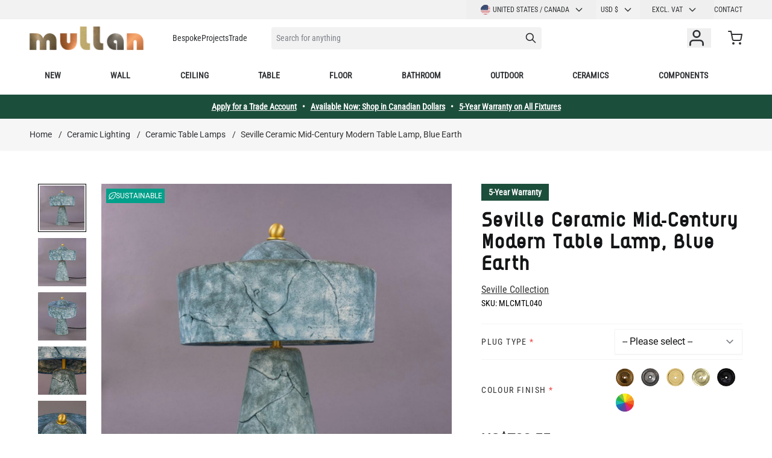

--- FILE ---
content_type: text/html; charset=UTF-8
request_url: https://www.mullanlighting.com/us/seville-ceramic-mid-century-modern-table-lamp-blue-earth/?___store=us&___from_store=en
body_size: 94349
content:
 <!doctype html><html lang="en"><head prefix="og: http://ogp.me/ns# fb: http://ogp.me/ns/fb# product: http://ogp.me/ns/product#"><meta charset="utf-8"/>
<meta name="title" content="Seville Ceramic Mid-Century Modern Table Lamp, Blue Earth"/>
<meta name="description" content="Embracing mid-century modern design, the Seville Blue Earth ceramic table lamp features an abstract cylindrical ceramic shade resting on a tall conical base."/>
<meta name="robots" content="INDEX,FOLLOW"/>
<meta name="viewport" content="width=device-width, initial-scale=1"/>
<title>Seville Ceramic Mid-Century Modern Table Lamp, Blue Earth | Mullan Lighting</title>
<link  rel="stylesheet" type="text/css"  media="all" href="https://www.mullanlighting.com/static/version1762337969/frontend/Mullan/hyva-ml/en_US/css/styles.css" />
<link  rel="stylesheet" type="text/css"  media="all" href="https://www.mullanlighting.com/static/version1762337969/frontend/Mullan/hyva-ml/en_US/StripeIntegration_Payments/css/wallets.css" />
<link  rel="stylesheet" type="text/css"  media="all" href="https://www.mullanlighting.com/static/version1762337969/frontend/Mullan/hyva-ml/en_US/MageWorx_MultiFees/css/style.css" />

<style type="text/css">@font-face {font-family:Roboto Condensed;font-style:normal;font-weight:400;src:url(/cf-fonts/v/roboto-condensed/5.0.14/latin/wght/normal.woff2);unicode-range:U+0000-00FF,U+0131,U+0152-0153,U+02BB-02BC,U+02C6,U+02DA,U+02DC,U+0304,U+0308,U+0329,U+2000-206F,U+2074,U+20AC,U+2122,U+2191,U+2193,U+2212,U+2215,U+FEFF,U+FFFD;font-display:swap;}@font-face {font-family:Roboto Condensed;font-style:normal;font-weight:400;src:url(/cf-fonts/v/roboto-condensed/5.0.14/vietnamese/wght/normal.woff2);unicode-range:U+0102-0103,U+0110-0111,U+0128-0129,U+0168-0169,U+01A0-01A1,U+01AF-01B0,U+0300-0301,U+0303-0304,U+0308-0309,U+0323,U+0329,U+1EA0-1EF9,U+20AB;font-display:swap;}@font-face {font-family:Roboto Condensed;font-style:normal;font-weight:400;src:url(/cf-fonts/v/roboto-condensed/5.0.14/cyrillic/wght/normal.woff2);unicode-range:U+0301,U+0400-045F,U+0490-0491,U+04B0-04B1,U+2116;font-display:swap;}@font-face {font-family:Roboto Condensed;font-style:normal;font-weight:400;src:url(/cf-fonts/v/roboto-condensed/5.0.14/cyrillic-ext/wght/normal.woff2);unicode-range:U+0460-052F,U+1C80-1C88,U+20B4,U+2DE0-2DFF,U+A640-A69F,U+FE2E-FE2F;font-display:swap;}@font-face {font-family:Roboto Condensed;font-style:normal;font-weight:400;src:url(/cf-fonts/v/roboto-condensed/5.0.14/greek/wght/normal.woff2);unicode-range:U+0370-03FF;font-display:swap;}@font-face {font-family:Roboto Condensed;font-style:normal;font-weight:400;src:url(/cf-fonts/v/roboto-condensed/5.0.14/greek-ext/wght/normal.woff2);unicode-range:U+1F00-1FFF;font-display:swap;}@font-face {font-family:Roboto Condensed;font-style:normal;font-weight:400;src:url(/cf-fonts/v/roboto-condensed/5.0.14/latin-ext/wght/normal.woff2);unicode-range:U+0100-02AF,U+0304,U+0308,U+0329,U+1E00-1E9F,U+1EF2-1EFF,U+2020,U+20A0-20AB,U+20AD-20CF,U+2113,U+2C60-2C7F,U+A720-A7FF;font-display:swap;}</style>
<style type="text/css">@font-face {font-family:Roboto;font-style:normal;font-weight:400;src:url(/cf-fonts/s/roboto/5.0.11/greek-ext/400/normal.woff2);unicode-range:U+1F00-1FFF;font-display:swap;}@font-face {font-family:Roboto;font-style:normal;font-weight:400;src:url(/cf-fonts/s/roboto/5.0.11/latin-ext/400/normal.woff2);unicode-range:U+0100-02AF,U+0304,U+0308,U+0329,U+1E00-1E9F,U+1EF2-1EFF,U+2020,U+20A0-20AB,U+20AD-20CF,U+2113,U+2C60-2C7F,U+A720-A7FF;font-display:swap;}@font-face {font-family:Roboto;font-style:normal;font-weight:400;src:url(/cf-fonts/s/roboto/5.0.11/vietnamese/400/normal.woff2);unicode-range:U+0102-0103,U+0110-0111,U+0128-0129,U+0168-0169,U+01A0-01A1,U+01AF-01B0,U+0300-0301,U+0303-0304,U+0308-0309,U+0323,U+0329,U+1EA0-1EF9,U+20AB;font-display:swap;}@font-face {font-family:Roboto;font-style:normal;font-weight:400;src:url(/cf-fonts/s/roboto/5.0.11/latin/400/normal.woff2);unicode-range:U+0000-00FF,U+0131,U+0152-0153,U+02BB-02BC,U+02C6,U+02DA,U+02DC,U+0304,U+0308,U+0329,U+2000-206F,U+2074,U+20AC,U+2122,U+2191,U+2193,U+2212,U+2215,U+FEFF,U+FFFD;font-display:swap;}@font-face {font-family:Roboto;font-style:normal;font-weight:400;src:url(/cf-fonts/s/roboto/5.0.11/cyrillic/400/normal.woff2);unicode-range:U+0301,U+0400-045F,U+0490-0491,U+04B0-04B1,U+2116;font-display:swap;}@font-face {font-family:Roboto;font-style:normal;font-weight:400;src:url(/cf-fonts/s/roboto/5.0.11/greek/400/normal.woff2);unicode-range:U+0370-03FF;font-display:swap;}@font-face {font-family:Roboto;font-style:normal;font-weight:400;src:url(/cf-fonts/s/roboto/5.0.11/cyrillic-ext/400/normal.woff2);unicode-range:U+0460-052F,U+1C80-1C88,U+20B4,U+2DE0-2DFF,U+A640-A69F,U+FE2E-FE2F;font-display:swap;}</style>
<link  rel="icon" type="image/x-icon" href="https://www.mullanlighting.com/media/favicon/websites/1/favicon.ico" />
<link  rel="shortcut icon" type="image/x-icon" href="https://www.mullanlighting.com/media/favicon/websites/1/favicon.ico" />
<link  rel="canonical" href="https://www.mullanlighting.com/us/seville-ceramic-mid-century-modern-table-lamp-blue-earth/" />
<meta name="p:domain_verify" content="ccdb3af29a94e8994dda9bf3a7ed0492"/>    <!-- Critical CSS for <lite-youtube> element to avoid CLS: https://web.dev/cls/ --><style> lite-youtube{background-color:#000;position:relative;display:block;contain:content;background-position:center center;background-size:cover;cursor:pointer}lite-youtube::after{content:"";display:block;padding-bottom:calc(100% / (16 / 9))}</style> <script>
    var BASE_URL = 'https://www.mullanlighting.com/us/';
    var THEME_PATH = 'https://www.mullanlighting.com/static/version1762337969/frontend/Mullan/hyva-ml/en_US';
    var COOKIE_CONFIG = {
        "expires": null,
        "path": "\u002F",
        "domain": ".www.mullanlighting.com",
        "secure": true,
        "lifetime": "86400",
        "cookie_restriction_enabled": false    };
    var CURRENT_STORE_CODE = 'us';
    var CURRENT_WEBSITE_ID = '5';

    window.hyva = window.hyva || {}

    window.cookie_consent_groups = window.cookie_consent_groups || {}
    window.cookie_consent_groups['necessary'] = true;

    window.cookie_consent_config = window.cookie_consent_config || {};
    window.cookie_consent_config['necessary'] = [].concat(
        window.cookie_consent_config['necessary'] || [],
        [
            'user_allowed_save_cookie',
            'form_key',
            'mage-messages',
            'private_content_version',
            'mage-cache-sessid',
            'last_visited_store',
            'section_data_ids'
        ]
    );</script> <script>
    'use strict';
    (function( hyva, undefined ) {

        function lifetimeToExpires(options, defaults) {

            const lifetime = options.lifetime || defaults.lifetime;

            if (lifetime) {
                const date = new Date;
                date.setTime(date.getTime() + lifetime * 1000);
                return date;
            }

            return null;
        }

        function generateRandomString() {

            const allowedCharacters = '0123456789abcdefghijklmnopqrstuvwxyzABCDEFGHIJKLMNOPQRSTUVWXYZ',
                length = 16;

            let formKey = '',
                charactersLength = allowedCharacters.length;

            for (let i = 0; i < length; i++) {
                formKey += allowedCharacters[Math.round(Math.random() * (charactersLength - 1))]
            }

            return formKey;
        }

        const sessionCookieMarker = {noLifetime: true}

        const cookieTempStorage = {};

        const internalCookie = {
            get(name) {
                const v = document.cookie.match('(^|;) ?' + name + '=([^;]*)(;|$)');
                return v ? v[2] : null;
            },
            set(name, value, days, skipSetDomain) {
                let expires,
                    path,
                    domain,
                    secure,
                    samesite;

                const defaultCookieConfig = {
                    expires: null,
                    path: '/',
                    domain: null,
                    secure: false,
                    lifetime: null,
                    samesite: 'lax'
                };

                const cookieConfig = window.COOKIE_CONFIG || {};

                expires = days && days !== sessionCookieMarker
                    ? lifetimeToExpires({lifetime: 24 * 60 * 60 * days, expires: null}, defaultCookieConfig)
                    : lifetimeToExpires(window.COOKIE_CONFIG, defaultCookieConfig) || defaultCookieConfig.expires;

                path = cookieConfig.path || defaultCookieConfig.path;
                domain = !skipSetDomain && (cookieConfig.domain || defaultCookieConfig.domain);
                secure = cookieConfig.secure || defaultCookieConfig.secure;
                samesite = cookieConfig.samesite || defaultCookieConfig.samesite;

                document.cookie = name + "=" + encodeURIComponent(value) +
                    (expires && days !== sessionCookieMarker ? '; expires=' + expires.toGMTString() : '') +
                    (path ? '; path=' + path : '') +
                    (domain ? '; domain=' + domain : '') +
                    (secure ? '; secure' : '') +
                    (samesite ? '; samesite=' + samesite : 'lax');
            },
            isWebsiteAllowedToSaveCookie() {
                const allowedCookies = this.get('user_allowed_save_cookie');
                if (allowedCookies) {
                    const allowedWebsites = JSON.parse(unescape(allowedCookies));

                    return allowedWebsites[CURRENT_WEBSITE_ID] === 1;
                }
                return false;
            },
            getGroupByCookieName(name) {
                const cookieConsentConfig = window.cookie_consent_config || {};
                let group = null;
                for (let prop in cookieConsentConfig) {
                    if (!cookieConsentConfig.hasOwnProperty(prop)) continue;
                    if (cookieConsentConfig[prop].includes(name)) {
                        group = prop;
                        break;
                    }
                }
                return group;
            },
            isCookieAllowed(name) {
                const cookieGroup = this.getGroupByCookieName(name);
                return cookieGroup
                    ? window.cookie_consent_groups[cookieGroup]
                    : this.isWebsiteAllowedToSaveCookie();
            },
            saveTempStorageCookies() {
                for (const [name, data] of Object.entries(cookieTempStorage)) {
                    if (this.isCookieAllowed(name)) {
                        this.set(name, data['value'], data['days'], data['skipSetDomain']);
                        delete cookieTempStorage[name];
                    }
                }
            }
        };

        hyva.getCookie = (name) => {
            const cookieConfig = window.COOKIE_CONFIG || {};

            if (cookieConfig.cookie_restriction_enabled && ! internalCookie.isCookieAllowed(name)) {
                return cookieTempStorage[name] ? cookieTempStorage[name]['value'] : null;
            }

            return internalCookie.get(name);
        }

        hyva.setCookie = (name, value, days, skipSetDomain) => {
            const cookieConfig = window.COOKIE_CONFIG || {};

            if (cookieConfig.cookie_restriction_enabled && ! internalCookie.isCookieAllowed(name)) {
                cookieTempStorage[name] = {value, days, skipSetDomain};
                return;
            }
            return internalCookie.set(name, value, days, skipSetDomain);
        }


        hyva.setSessionCookie = (name, value, skipSetDomain) => {
            return hyva.setCookie(name, value, sessionCookieMarker, skipSetDomain)
        }

        hyva.getBrowserStorage = () => {
            const browserStorage = window.localStorage || window.sessionStorage;
            if (!browserStorage) {
                console.warn('Browser Storage is unavailable');
                return false;
            }
            try {
                browserStorage.setItem('storage_test', '1');
                browserStorage.removeItem('storage_test');
            } catch (error) {
                console.warn('Browser Storage is not accessible', error);
                return false;
            }
            return browserStorage;
        }

        hyva.postForm = (postParams) => {
            const form = document.createElement("form");

            let data = postParams.data;

            if (! postParams.skipUenc && ! data.uenc) {
                data.uenc = btoa(window.location.href);
            }
            form.method = "POST";
            form.action = postParams.action;

            Object.keys(postParams.data).map(key => {
                const field = document.createElement("input");
                field.type = 'hidden'
                field.value = postParams.data[key];
                field.name = key;
                form.appendChild(field);
            });

            const form_key = document.createElement("input");
            form_key.type = 'hidden';
            form_key.value = hyva.getFormKey();
            form_key.name="form_key";
            form.appendChild(form_key);

            document.body.appendChild(form);

            form.submit();
        }

        hyva.getFormKey = function () {
            let formKey = hyva.getCookie('form_key');

            if (!formKey) {
                formKey = generateRandomString();
                hyva.setCookie('form_key', formKey);
            }

            return formKey;
        }

        hyva.formatPrice = (value, showSign, options = {}) => {
            const formatter = new Intl.NumberFormat(
                'en\u002DUS',
                Object.assign({
                    style: 'currency',
                    currency: 'USD',
                    signDisplay: showSign ? 'always' : 'auto'
                }, options)
            );
            return (typeof Intl.NumberFormat.prototype.formatToParts === 'function') ?
                formatter.formatToParts(value).map(({type, value}) => {
                    switch (type) {
                        case 'currency':
                            return 'US\u0024' || value;
                        case 'minusSign':
                            return '- ';
                        case 'plusSign':
                            return '+ ';
                        default :
                            return value;
                    }
                }).reduce((string, part) => string + part) :
                formatter.format(value);
        }

 const formatStr = function (str, nStart) {
            const args = Array.from(arguments).slice(2);

            return str.replace(/(%+)([0-9]+)/g, (m, p, n) => {
                const idx = parseInt(n) - nStart;

                if (args[idx] === null || args[idx] === void 0) {
                    return m;
                }
                return p.length % 2
                    ? p.slice(0, -1).replace('%%', '%') + args[idx]
                    : p.replace('%%', '%') + n;
            })
        }

 hyva.str = function (string) {
            const args = Array.from(arguments);
            args.splice(1, 0, 1);

            return formatStr.apply(undefined, args);
        }

 hyva.strf = function () {
            const args = Array.from(arguments);
            args.splice(1, 0, 0);

            return formatStr.apply(undefined, args);
        }

        /**
         * Take a html string as `content` parameter and
         * extract an element from the DOM to replace in
         * the current page under the same selector,
         * defined by `targetSelector`
         */
        hyva.replaceDomElement = (targetSelector, content) => {
            
            const parser = new DOMParser();
            const doc = parser.parseFromString(content, 'text/html');
            const contentNode = doc.querySelector(targetSelector);

            
            if (!contentNode) {
                return;
            }

            hyva.activateScripts(contentNode)

            
            document.querySelector(targetSelector).replaceWith(contentNode);

            
            window.dispatchEvent(new CustomEvent("reload-customer-section-data"));
            hyva.initMessages();
        }

        hyva.activateScripts = (contentNode) => {
            
            
            
            const tmpScripts = contentNode.getElementsByTagName('script');

            if (tmpScripts.length > 0) {
                
                
                const scripts = [];
                for (let i = 0; i < tmpScripts.length; i++) {
                    scripts.push(tmpScripts[i]);
                }

                
                for (let i = 0; i < scripts.length; i++) {
                    let script = document.createElement('script');
                    script.innerHTML = scripts[i].innerHTML;

                    document.head.appendChild(script);

                    
                    scripts[i].parentNode.removeChild(scripts[i]);
                }
            }
            return contentNode;
        }

 const replace = {['+']: '-', ['/']: '_', ['=']: ','};
        hyva.getUenc = () => btoa(window.location.href).replace(/[+/=]/g, match => replace[match]);

        let currentTrap;

        const focusableElements = (rootElement) => {
            const selector = 'button, [href], input, select, textarea, details, [tabindex]:not([tabindex="-1"]';
            return Array.from(rootElement.querySelectorAll(selector))
                .filter(el => {
                    return el.style.display !== 'none'
                        && !el.disabled
                        && el.tabIndex !== -1
                        && (el.offsetWidth || el.offsetHeight || el.getClientRects().length)
                })
        }

        const focusTrap = (e) => {
            const isTabPressed = e.key === 'Tab' || e.keyCode === 9;
            if (!isTabPressed) return;

            const focusable = focusableElements(currentTrap)
            const firstFocusableElement = focusable[0]
            const lastFocusableElement = focusable[focusable.length - 1]

            e.shiftKey
                ? document.activeElement === firstFocusableElement && (lastFocusableElement.focus(), e.preventDefault())
                : document.activeElement === lastFocusableElement && (firstFocusableElement.focus(), e.preventDefault())
        };

        hyva.releaseFocus = (rootElement) => {
            if (currentTrap && (!rootElement || rootElement === currentTrap)) {
                currentTrap.removeEventListener('keydown', focusTrap)
                currentTrap = null
            }
        }
        hyva.trapFocus = (rootElement) => {
            if (!rootElement) return;
            hyva.releaseFocus()
            currentTrap = rootElement
            rootElement.addEventListener('keydown', focusTrap)
            const firstElement = focusableElements(rootElement)[0]
            firstElement && firstElement.focus()
        }

                hyva.alpineInitialized = (fn) => window.addEventListener('alpine:initialized', fn, {once: true})
         window.addEventListener('user-allowed-save-cookie', () => internalCookie.saveTempStorageCookies())

    }( window.hyva = window.hyva || {} ));</script> <script>
    if (!window.IntersectionObserver) {
        window.IntersectionObserver = function (callback) {
            this.observe = el => el && callback(this.takeRecords());
            this.takeRecords = () => [{isIntersecting: true, intersectionRatio: 1}];
            this.disconnect = () => {};
            this.unobserve = () => {};
        }
    }</script> <meta property="og:type" content="product" /><meta property="og:title" content="Seville&#x20;Ceramic&#x20;Mid-Century&#x20;Modern&#x20;Table&#x20;Lamp,&#x20;Blue&#x20;Earth" /><meta property="og:image" content="https://www.mullanlighting.com/media/catalog/product/cache/857397f0bacf01c02ddcdee3dfe0c8f4/m/l/mlcmtl040satbrs.jpg" /><meta property="og:description" content="Embracing&#x20;mid-century&#x20;modern&#x20;design,&#x20;the&#x20;Seville&#x20;Blue&#x20;Earth&#x20;ceramic&#x20;table&#x20;lamp&#x20;features&#x20;an&#x20;abstract&#x20;cylindrical&#x20;ceramic&#x20;shade&#x20;resting&#x20;on&#x20;a&#x20;tall&#x20;conical&#x20;base.&#x20;With&#x20;a&#x20;unique&#x20;shape,&#x20;the&#x20;Seville&#x20;ceramic&#x20;table&#x20;lamp&#x20;effortlessly&#x20;dresses&#x20;interiors&#x20;with&#x20;its&#x20;mid-century&#x20;modern&#x20;aesthetic." /><meta property="og:url" content="https://www.mullanlighting.com/us/seville-ceramic-mid-century-modern-table-lamp-blue-earth/" /> <meta property="product:price:amount" content="732.55"/> <meta property="product:price:currency" content="USD"/> <script type="application/ld+json">{"@context":"http:\/\/schema.org","@type":"WebSite","url":"https:\/\/www.mullanlighting.com\/","name":"Mullan Lighting","about":"Mullan Lighting design and manufacture bespoke lighting for the commercial, hospitality, retail, and residential sectors."}</script><script type="application/ld+json">{"@context":"http:\/\/schema.org","@type":"Organization","@id":"https:\/\/www.mullanlighting.com\/","name":"Mullan Lighting","description":"Mullan Lighting design and manufacture bespoke lighting for the commercial, hospitality, retail, and residential sectors.","telephone":"+353 47 86584","email":"contact@mullanlighting.com","address":{"@type":"PostalAddress","addressCountry":"","addressLocality":"Ireland","addressRegion":"Co. Monaghan","streetAddress":"Mullan Village","postalCode":"H18 EC98"},"image":"https:\/\/www.mullanlighting.com\/media\/seller_image\/default\/Mullan-Lighting-logo-colour.jpg","priceRange":"$$-$$$","url":"https:\/\/www.mullanlighting.com\/"}</script><script type="application/ld+json">{"@context":"http:\/\/schema.org","@type":"BreadcrumbList","itemListElement":[{"@type":"ListItem","item":{"@id":"https:\/\/www.mullanlighting.com\/us\/ceramic-lighting\/","name":"Ceramic Lighting"},"position":1},{"@type":"ListItem","item":{"@id":"https:\/\/www.mullanlighting.com\/us\/ceramic-lighting\/ceramic-table-lamps\/","name":"Ceramic Table Lamps"},"position":2},{"@type":"ListItem","item":{"@id":"https:\/\/www.mullanlighting.com\/us\/seville-ceramic-mid-century-modern-table-lamp-blue-earth\/","name":"Seville Ceramic Mid-Century Modern Table Lamp, Blue Earth"},"position":3}]}</script><script type="application/ld+json">{"@context":"http:\/\/schema.org","@type":"Product","name":"Seville Ceramic Mid-Century Modern Table Lamp, Blue Earth","description":"Embracing mid-century modern design, the Seville Blue Earth ceramic table lamp features an abstract cylindrical ceramic shade resting on a tall conical base. With a unique shape, the Seville ceramic table lamp effortlessly dresses interiors with its mid-century modern aesthetic.","image":"https:\/\/www.mullanlighting.com\/media\/catalog\/product\/cache\/2176d0cb8e937a6e620c4f82c5e5aa3e\/m\/l\/mlcmtl040satbrs.jpg","offers":{"@type":"http:\/\/schema.org\/Offer","price":732.55,"url":"https:\/\/www.mullanlighting.com\/us\/seville-ceramic-mid-century-modern-table-lamp-blue-earth\/","priceCurrency":"USD","availability":"http:\/\/schema.org\/InStock","shippingDetails":{"deliveryTime":{"businessDays":{"@type":"OpeningHoursSpecification","dayOfWeek":[""]},"@type":"ShippingDeliveryTime"},"@type":"OfferShippingDetails"}},"sku":"MLCMTL040","category":"New"}</script><script type="application/ld+json">{"@context":"http:\/\/schema.org\/","@type":"WebPage","speakable":{"@type":"SpeakableSpecification","cssSelector":[".description"],"xpath":["\/html\/head\/title"]}}</script><script src="https://cdn.brevo.com/js/sdk-loader.js" async></script><script>window.Brevo = window.Brevo || [];
                            Brevo.push([
                                "init",
                                {
                                    client_key: "gj5fy1ogiqgb1sgluzonn",
                                    email_id: "",
                                }
                            ]);
                        </script>
<script>

!function(f,b,e,v,n,t,s)
{if(f.fbq)return;n=f.fbq=function(){n.callMethod?
n.callMethod.apply(n,arguments):n.queue.push(arguments)};
if(!f._fbq)f._fbq=n;n.push=n;n.loaded=!0;n.version='2.0';
n.queue=[];t=b.createElement(e);t.async=!0;
t.src=v;s=b.getElementsByTagName(e)[0];
s.parentNode.insertBefore(t,s)}(window,document,'script',
'https://connect.facebook.net/en_US/fbevents.js');
 fbq('init', '771380936951045'); 
fbq('track', 'PageView');


 

</script><meta name="facebook-domain-verification" content="sxcrydwc4vsr6n0n8b43uaiu6p1bsz" />
<script>
(function(w,d,s,l,i){w[l]=w[l]||[];w[l].push({'gtm.start':
new Date().getTime(),event:'gtm.js'});var f=d.getElementsByTagName(s)[0],
j=d.createElement(s),dl=l!='dataLayer'?'&l='+l:'';j.async=true;j.src=
'https://www.googletagmanager.com/gtm.js?id='+i+dl;f.parentNode.insertBefore(j,f);
})(window,document,'script','dataLayer','GTM-WCDR5FP');
</script>
</head>
<script>

!function(f,b,e,v,n,t,s)
{if(f.fbq)return;n=f.fbq=function(){n.callMethod?
n.callMethod.apply(n,arguments):n.queue.push(arguments)};
if(!f._fbq)f._fbq=n;n.push=n;n.loaded=!0;n.version='2.0';
n.queue=[];t=b.createElement(e);t.async=!0;
t.src=v;s=b.getElementsByTagName(e)[0];
s.parentNode.insertBefore(t,s)}(window,document,'script',
'https://connect.facebook.net/en_US/fbevents.js');
 fbq('init', '771380936951045'); 
fbq('track', 'PageView');


 

</script><meta name="facebook-domain-verification" content="sxcrydwc4vsr6n0n8b43uaiu6p1bsz" />
<script>
(function(w,d,s,l,i){w[l]=w[l]||[];w[l].push({'gtm.start':
new Date().getTime(),event:'gtm.js'});var f=d.getElementsByTagName(s)[0],
j=d.createElement(s),dl=l!='dataLayer'?'&l='+l:'';j.async=true;j.src=
'https://www.googletagmanager.com/gtm.js?id='+i+dl;f.parentNode.insertBefore(j,f);
})(window,document,'script','dataLayer','GTM-WCDR5FP');
</script>
</head><body id="html-body" class="catalog-product-view product-seville-ceramic-mid-century-modern-table-lamp-blue-earth page-layout-1column"><!-- Google Tag Manager (noscript) -->
<noscript><iframe src="https://www.googletagmanager.com/ns.html?id=GTM-WCDR5FP"
height="0" width="0" style="display:none;visibility:hidden"></iframe></noscript>
<!-- End Google Tag Manager (noscript) --><input name="form_key" type="hidden" value="MqLi7SAvAF0bUv20" />  <noscript><section class="message global noscript border-b-2 border-blue-500 bg-blue-50 shadow-none m-0 px-0 rounded-none font-normal"><div class="container text-center"><p><strong>JavaScript seems to be disabled in your browser.</strong> <span> For the best experience on our site, be sure to turn on Javascript in your browser.</span></p></div></section></noscript>    <script>
    document.body.addEventListener('touchstart', () => {}, {passive: true})</script> <div class="page-wrapper"><header class="page-header"> <a class="action skip sr-only focus:not-sr-only focus:absolute focus:z-40 focus:bg-white contentarea" href="#contentarea"><span> Skip to Content</span></a> <script>
    function initHeader () {
        return {
            searchOpen: false,
            cart: {},
            getData(data) {
                if (data.cart) { this.cart = data.cart }
            },
            menu: initHeaderNavigation()
        }
    }
    function initCompareHeader() {
        return {
            compareProducts: null,
            itemCount: 0,
            receiveCompareData(data) {
                if (data['compare-products']) {
                    this.compareProducts = data['compare-products'];
                    this.itemCount = this.compareProducts.count;
                }
            }
        }
    }</script><div id="header" class="w-full bg-white relative font-base z-10" x-data="initHeader()" @keydown.window.escape="searchOpen = false;" @private-content-loaded.window="getData(event.detail.data)" ><div class="bg-gray-200 not-sticky"><!--Top Header links--><div class="container justify-end md:flex hidden items-center"><div class="md:flex md:gap-2 order-1 md:order-2">  <div x-data="{ open: false }" class="w-full md:w-auto md:-mx-2 px-8 md:px-0" ><div class="title-font font-medium text-gray-900 tracking-widest text-sm mb-3 uppercase sr-only">Language</div><div class="relative inline-block text-left text-base md:text-xs normal-case md:uppercase w-full md:w-auto" @mouseleave="open = false"><div><button @mouseover="open = true" @keydown.window.escape="open=false" type="button" class="inline-flex items-center justify-start md:justify-center w-full md:px-6 py-0 md:py-2 normal-case md:uppercase focus:outline-none md:whitespace-nowrap" aria-haspopup="true" aria-expanded="true" ><img loading="lazy" src="https&#x3A;&#x2F;&#x2F;www.mullanlighting.com&#x2F;static&#x2F;version1762337969&#x2F;frontend&#x2F;Mullan&#x2F;hyva-ml&#x2F;en_US&#x2F;images&#x2F;flags&#x2F;us.svg" alt="United States / Canada" class="w-4 h-4 mr-1 rounded-full" >United States / Canada <svg xmlns="http://www.w3.org/2000/svg" fill="none" viewBox="0 0 24 24" stroke-width="2" stroke="currentColor" class="flex self-center md:w-4 md:h-4 h-6 w-6 -mr-1 md:ml-2 ml-auto" width="15" height="15" role="img">
  <path stroke-linecap="round" stroke-linejoin="round" d="M19 9l-7 7-7-7"/>
<title>chevron-down</title></svg>
</button></div><nav x-cloak="" x-show="open" class="absolute -left-4 md:left-auto right-0 top-full z-30 md:w-max overflow-auto origin-top-left bg-white shadow-md"><div class="my-1" role="menu" aria-orientation="vertical" aria-labelledby="options-menu">    <a href="https://www.mullanlighting.com/us/stores/store/redirect/___store/en/___from_store/us/uenc/aHR0cHM6Ly93d3cubXVsbGFubGlnaHRpbmcuY29tL2VuL3NldmlsbGUtY2VyYW1pYy1taWQtY2VudHVyeS1tb2Rlcm4tdGFibGUtbGFtcC1ibHVlLWVhcnRoLz9fX19zdG9yZT11cyZfX19mcm9tX3N0b3JlPWVu/" class="block flex items-center px-4 py-2 lg:px-5 lg:py-2 hover:bg-gray-100 Rest of World" ><img loading="lazy" src="https&#x3A;&#x2F;&#x2F;www.mullanlighting.com&#x2F;static&#x2F;version1762337969&#x2F;frontend&#x2F;Mullan&#x2F;hyva-ml&#x2F;en_US&#x2F;images&#x2F;flags&#x2F;en.svg" alt="Rest of World" class="w-4 h-4 mr-1 rounded-full">Rest of World</a>    <a href="https://www.mullanlighting.com/us/stores/store/redirect/___store/fr/___from_store/us/uenc/aHR0cHM6Ly93d3cubXVsbGFubGlnaHRpbmcuY29tL2ZyL3NldmlsbGUtY2VyYW1pYy1taWQtY2VudHVyeS1tb2Rlcm4tdGFibGUtbGFtcC1ibHVlLWVhcnRoLz9fX19zdG9yZT11cyZfX19mcm9tX3N0b3JlPWVu/" class="block flex items-center px-4 py-2 lg:px-5 lg:py-2 hover:bg-gray-100 France" ><img loading="lazy" src="https&#x3A;&#x2F;&#x2F;www.mullanlighting.com&#x2F;static&#x2F;version1762337969&#x2F;frontend&#x2F;Mullan&#x2F;hyva-ml&#x2F;en_US&#x2F;images&#x2F;flags&#x2F;fr.svg" alt="France" class="w-4 h-4 mr-1 rounded-full">France</a>    <a href="https://www.mullanlighting.com/us/stores/store/redirect/___store/uk/___from_store/us/uenc/aHR0cHM6Ly93d3cubXVsbGFubGlnaHRpbmcuY29tL3VrL3NldmlsbGUtY2VyYW1pYy1taWQtY2VudHVyeS1tb2Rlcm4tdGFibGUtbGFtcC1ibHVlLWVhcnRoLz9fX19zdG9yZT11cyZfX19mcm9tX3N0b3JlPWVu/" class="block flex items-center px-4 py-2 lg:px-5 lg:py-2 hover:bg-gray-100 United Kingdom" ><img loading="lazy" src="https&#x3A;&#x2F;&#x2F;www.mullanlighting.com&#x2F;static&#x2F;version1762337969&#x2F;frontend&#x2F;Mullan&#x2F;hyva-ml&#x2F;en_US&#x2F;images&#x2F;flags&#x2F;uk.svg" alt="United Kingdom" class="w-4 h-4 mr-1 rounded-full">United Kingdom</a>  </div></nav></div></div>     <div x-data="initCurrencySwitcher_697166398115a()" class="px-8 md:px-0"><div class="title-font font-medium text-gray-900 tracking-widest text-sm mb-3 uppercase sr-only">Currency</div><div class="relative inline-block text-left text-base md:text-xs normal-case md:uppercase w-full md:w-auto" @mouseleave="open = false"><div><button @mouseover="open = true" @keydown.window.escape="open=false" type="button" class="inline-flex justify-start md:justify-center w-full md:px-4 py-0 md:py-2 focus:outline-none border-0 bg-transparent md:text-xs shadow-none rounded-none focus:ring-transparent" aria-haspopup="true" aria-expanded="true">USD  &#36;  <svg xmlns="http://www.w3.org/2000/svg" fill="none" viewBox="0 0 24 24" stroke-width="2" stroke="currentColor" class="flex self-center md:w-4 md:h-4 h-6 w-6 -mr-1 md:ml-2 ml-auto" width="16" height="16" role="img">
  <path stroke-linecap="round" stroke-linejoin="round" d="M19 9l-7 7-7-7"/>
<title>chevron-down</title></svg>
</button></div><nav x-cloak x-show="open" class="absolute -left-4 md:left-auto right-0 top-full z-30 overflow-auto origin-top-left bg-white shadow-md"><div class="my-1" role="menu" aria-orientation="vertical" aria-labelledby="options-menu">  <a class="block md:px-4 p-2 lg:px-5 lg:py-2 hover:bg-gray-100" href="#" data-currency="CAD" @click='hyva.postForm({"action":"https:\/\/www.mullanlighting.com\/us\/directory\/currency\/switch\/","data":{"currency":"CAD","uenc":"aHR0cHM6Ly93d3cubXVsbGFubGlnaHRpbmcuY29tL3VzL3NldmlsbGUtY2VyYW1pYy1taWQtY2VudHVyeS1tb2Rlcm4tdGFibGUtbGFtcC1ibHVlLWVhcnRoLz9fX19zdG9yZT11cyZfX19mcm9tX3N0b3JlPWVu"}})' >CAD &#36;</a>    </div></nav></div></div> <script>
function initCurrencySwitcher_697166398115a() {
    return {
        open: false,
        init() {
            const url = new URL(window.location.href),
                items = ['CAD','USD'],
                currencyVal = url.searchParams.get('currency')?.toUpperCase(),
                current = 'USD';

            if (current === currencyVal) {
                url.searchParams.delete('currency');
                window.history.pushState({}, '', url.href);

                return;
            }

            if (url.searchParams.has('currency') && items.includes(currencyVal)) {
                document.querySelector(`[data-currency="${currencyVal}"]`)?.click();
            }
        }
    }
}</script>  <div x-data="initTaxSwitcher_69716639816f4()" x-init="setDefaultValue()" class="relative inline-block text-left text-base md:text-xs normal-case md:uppercase w-full md:w-auto px-8 md:px-0" @mouseleave="open = false" ><div class="relative"><button @mouseover="open = true" @keydown.window.escape="open=false" type="button" class="inline-flex justify-start md:justify-end w-full md:pl-5 md:pr-8 py-0 md:py-2 normal-case md:uppercase focus:outline-none md:whitespace-nowrap min-w-[102px]" aria-haspopup="true" aria-expanded="true" ><div class="animate-pulse flex w-full h-2 bg-gray-100 rounded relative top-1 w-8" x-show="!active"></div><div x-cloak x-show="active === excTaxName">Excl. Vat</div><div x-cloak x-show="active === incTaxName">Incl. Vat</div><div x-cloak x-show="active === bothTaxName">Both</div><svg xmlns="http://www.w3.org/2000/svg" fill="none" viewBox="0 0 24 24" stroke-width="2" stroke="currentColor" class="flex self-center md:w-4 md:h-4 h-6 w-6 -mr-1 md:ml-2 ml-auto" width="15" height="15" role="img">
  <path stroke-linecap="round" stroke-linejoin="round" d="M19 9l-7 7-7-7"/>
<title>chevron-down</title></svg>
</button> <nav x-show="open" class="absolute -left-4 md:left-auto right-0 top-full z-20 w-auto overflow-auto origin-top-left w-full bg-white shadow-md min-w-[102px]"><div class="relative" role="menu" aria-orientation="vertical" aria-labelledby="options-menu"><ul x-cloak class="switcher-options-container relative z-20 flex cursor-pointer flex-col z-10 text-base md:text-xs normal-case md:uppercase w-full md:w-auto"><li class="price-excl px-4 py-2 lg:px-5 lg:py-2 hover:bg-gray-100" @click="toggleValue('excl')" x-show="active !== excTaxName">Excl. Vat</li> <li class="price-incl px-4 py-2 lg:px-5 lg:py-2 hover:bg-gray-100" @click="toggleValue('incl')" x-show="active !== incTaxName">Incl. Vat</li> <li class="price-both px-4 py-2 lg:px-5 lg:py-2 hover:bg-gray-100" @click="toggleValue('both')" x-show="active !== bothTaxName">Both</li></ul></div></nav></div><script>
        'use strict';

        function initTaxSwitcher_69716639816f4 () {
            return {
                open: false,
                active: '',
                taxName: 'body-tax-class',
                excTaxName: 'price-excl-tax',
                incTaxName: 'price-incl-tax',
                bothTaxName: 'price-both-tax',
                setDefaultValue: function() {
                    const url = new URL(window.location.href),
                        items = ['incl', 'excl', 'both'],
                        vatVal = url.searchParams.get('vat')?.toLowerCase();

                    if (url.searchParams.has('vat') && items.includes(vatVal)) {
                        this.toggleValue(vatVal);
                    }

                    if (localStorage.getItem(this.taxName) === this.incTaxName) {
                        document.body.classList.add(this.incTaxName);
                        this.active = this.incTaxName;
                    } else if (localStorage.getItem(this.taxName) === this.bothTaxName) {
                        document.body.classList.add(this.bothTaxName);
                        this.active = this.bothTaxName;
                    } else {
                        localStorage.setItem(this.taxName, this.excTaxName);
                        document.body.classList.add(this.excTaxName);
                        this.active = this.excTaxName;
                    }
                },
                toggleValue: function(mode) {
                    if (mode === 'excl') {
                        localStorage.setItem(this.taxName, this.excTaxName);
                        document.body.classList.add(this.excTaxName);
                        document.body.classList.remove(this.incTaxName, this.bothTaxName);
                        this.active = this.excTaxName;
                    } else if (mode === 'incl') {
                        localStorage.setItem(this.taxName, this.incTaxName);
                        document.body.classList.add(this.incTaxName);
                        document.body.classList.remove(this.excTaxName, this.bothTaxName);
                        this.active = this.incTaxName;
                    } else {
                        localStorage.setItem(this.taxName, this.bothTaxName);
                        document.body.classList.add(this.bothTaxName);
                        document.body.classList.remove(this.excTaxName, this.incTaxName);
                        this.active = this.bothTaxName;
                    }
                }
            }
        }</script></div> <div class="uppercase text-xs py-2 text-right"><a href="https://www.mullanlighting.com/us/contact/">Contact</a></div></div></div></div><div id="header-main" class="bg-container z-20 w-full"><div class="flex flex-wrap items-center w-full px-6 py-3 mx-auto mt-0 lg:container lg:relative"><!--Logo--> <div class="order-2 md:order-1 pb-2 w-auto sm:pb-0"><a class="flex items-center justify-center text-xl font-medium tracking-wide text-gray-800 no-underline hover:no-underline font-title" href="https://www.mullanlighting.com/us/" title="" aria-label="store logo"><img loading="lazy" src="https://www.mullanlighting.com/static/version1762337969/frontend/Mullan/hyva-ml/en_US/images/logo.svg" title="" alt="" width="189" height="64" /></a></div> <!--Toggle Menu Open--><div class="lg:hidden flex items-baseline justify-between menu-icon"><div class="flex justify-end w-full"><a @click="$dispatch('toggle-mobile-menu')" class="flex items-center justify-center cursor-pointer mr-4" :class="{ 'ml-auto': menu.open }"><svg xmlns="http://www.w3.org/2000/svg" fill="none" viewBox="0 0 24 24" stroke-width="2" stroke="currentColor" class="block" width="30" height="30" role="img">
  <path stroke-linecap="round" stroke-linejoin="round" d="M4 6h16M4 12h16M4 18h16"/>
<title>menu</title></svg>
</a></div></div><!--Header links--><div class="md:flex items-center order-1 md:order-2 hidden md:ml-12 md:mr-10">    <ul class="__list block __list block w-full md:flex md:grid-cols-3 gap-3 lg:gap-7">        <li class="text-base md:text-sm leading-6 md:leading-7 border-b-2 border-gray-200 md:border-0 py-4 md:py-0 px-8 md:px-0 " >  <a href="https://www.mullanlighting.com/us/lighting-design" class="__inner-link"  data-menu="menu-768" >Bespoke</a> </li>   <li class="text-base md:text-sm leading-6 md:leading-7 border-b-2 border-gray-200 md:border-0 py-4 md:py-0 px-8 md:px-0 " >   <a href="/blog/projects/" data-menu="menu-769" class="__inner-link" >Projects</a>   </li>   <li class="text-base md:text-sm leading-6 md:leading-7 border-b-2 border-gray-200 md:border-0 py-4 md:py-0 px-8 md:px-0 " >   <a href="/us/trade/" data-menu="menu-770" class="__inner-link" >Trade</a>   </li>    </ul></div><!--Search--><div class="lg:max-w-[16rem] xl:max-w-md w-full order-4 lg:order-2 mt-4 lg:mt-0" id="search-content" x-show="true" > <script>
    function initMiniSearchComponent() {
        return {
            "show":false,
            "showInFocusBlock": false,
            "hasSearchResults": false,
            "processing": false,
            "searchTerm": '',
            "prevSearchTerm": '',
            "formSelector":"#search_mini_form",
            "url":"https://www.mullanlighting.com/us/search/ajax/suggest/",
            "destinationSelector":"#search_autocomplete",
            "templates": {"term":{"title":"Search terms","template":"Hyva_SmileElasticsuite::core\/autocomplete\/term.phtml"},"product":{"title":"Products","template":"Hyva_SmileElasticsuite::catalog\/autocomplete\/product.phtml"},"category":{"title":"Categories","template":"Hyva_SmileElasticsuite::catalog\/autocomplete\/category.phtml"},"product_attribute":{"title":"Attributes","template":"Hyva_SmileElasticsuite::catalog\/autocomplete\/product_attribute.phtml","titleRenderer":"renderEsAutocompleteTitleAttribute"},"cms_page":{"title":"Cms page","template":"Hyva_SmileElasticsuite::cms-search\/autocomplete\/cms.phtml"}},
            "priceFormat" : {"pattern":"US$%s","precision":2,"requiredPrecision":2,"decimalSymbol":".","groupSymbol":",","groupLength":3,"integerRequired":false},
            "minSearchLength" : 2,
            "productResults": [],
            "categoryResults": [],
            "termResults": [],
            "brandResults": [],
            "focusIn": function () {
                this.showInFocusBlock = !this.showInFocusBlock
            },
            "removeFocus": function () {
                this.$refs['searchInput'].blur();
                this.showInFocusBlock = false;
            },
            "getSearchResults": function getSearchResults(e) {
                this.showInFocusBlock = true;
                this.searchTerm = e.target.value;

                if (this.searchTerm.length < this.minSearchLength) {
                    this.show = false;
                    this.hasSearchResults = false;
                    this.searchedVal = '';

                    return;
                }

                this.processing = true;

                if (this.hasSearchResults && this.searchTerm === this.prevSearchTerm) {
                    this.show = true;
                }

                this.prevSearchTerm = e.target.value;

                let url = this.url + '?' + new URLSearchParams({
                    q: e.target.value,
                    _: Date.now()
                }).toString();

                fetch(url, {
                    method: 'GET',
                    headers: {'Content-Type': 'application/json'},
                }).then((response) => {
                    if (response.ok) {
                        return response.json();
                    }
                }).then((data)  => {
                    this.productResults = data.filter((obj) => obj.type === 'product');
                    this.categoryResults = data.filter((obj) => obj.type === 'category');
                    this.termResults = data.filter((obj) => obj.type === 'term');
                    this.brandResults = data.filter((obj) => obj.attribute_code === 'manufacturer');
                    this.hasSearchResults = !!this.productResults.length
                        || !!this.categoryResults.length
                        || !!this.termResults.length
                        || !!this.brandResults.length;
                    this.show = this.hasSearchResults;
                    setTimeout(() => { this.processing = false }, 0);
                }).catch((error) => {
                    console.log(error);
                });
            }
        }
    }</script><div x-data="initMiniSearchComponent()" @click.outside="show = false"><form class="form minisearch" id="search_mini_form" action="https://www.mullanlighting.com/us/catalogsearch/result/" method="get"><div class="relative"><label class="sr-only" for="search">Search&#x20;for&#x20;anything</label> <input id="search" x-on:input.debounce="getSearchResults($event)" x-on:focusin="getSearchResults($event)" x-on:focusout="setTimeout(() => { removeFocus() }, 200)" x-on:keydown.escape="removeFocus()" x-ref="searchInput" type="search" class="w-full p-2 leading-normal transition appearance-none text-grey-500 focus:outline-none focus:border-transparent rounded border-gray-300 bg-gray-200 text-sm focus:ring-black" autocapitalize="off" autocomplete="off" autocorrect="off" name="q" value="" placeholder="Search&#x20;for&#x20;anything" maxlength="128" /><div class="absolute inset-y-0 right-0 items-center mr-2 flex"><svg xmlns="http://www.w3.org/2000/svg" fill="none" viewBox="0 0 24 24" stroke-width="2" stroke="currentColor" class="h-5 w-5 inline-block" width="24" height="24" role="img">
  <path stroke-linecap="round" stroke-linejoin="round" d="M21 21l-6-6m2-5a7 7 0 11-14 0 7 7 0 0114 0z"/>
<title>search</title></svg>
</div></div> <div class="search-autocomplete-box w-full" x-show="showInFocusBlock && !show" style="display:none"><div class="default-suggestions container bg-white shadow-md z-50 w-full p-6 md:absolute lg:left-0"><h4 class="text-center pb-4 text-lg lg:text-xl border-b mb-6" x-show="!hasSearchResults && searchTerm.length >= minSearchLength" style="display:none"><span x-show="!processing">Sorry, no results for "<span x-text="searchTerm"></span>"</span> <span x-show="processing" class="animate-pulse">Searching for "<span x-text="searchTerm"></span>..."</span></h4><style>#html-body [data-pb-style=FOB559G],#html-body [data-pb-style=W780R16]{justify-content:flex-start;display:flex;flex-direction:column;background-position:left top;background-size:cover;background-repeat:no-repeat;background-attachment:scroll}#html-body [data-pb-style=FOB559G]{width:25%;margin-top:20px;margin-bottom:20px;align-self:stretch}#html-body [data-pb-style=SSUQ1Y7]{margin-bottom:10px}#html-body [data-pb-style=VS0NGEP]{justify-content:flex-start;display:flex;flex-direction:column;background-position:left top;background-size:cover;background-repeat:no-repeat;background-attachment:scroll;width:75%;margin-top:20px;margin-bottom:20px;align-self:stretch}#html-body [data-pb-style=APOUJ5Q]{margin-bottom:10px}</style><div data-content-type="row" data-appearance="contained" data-element="main"><div data-enable-parallax="0" data-parallax-speed="0.5" data-background-images="{}" data-background-type="image" data-video-loop="true" data-video-play-only-visible="true" data-video-lazy-load="true" data-video-fallback-src="" data-element="inner" data-pb-style="W780R16"><div class="pagebuilder-column-group" style="display: flex;" data-content-type="column-group" data-grid-size="12" data-element="main"><div class="pagebuilder-column" data-content-type="column" data-appearance="full-height" data-background-images="{}" data-element="main" data-pb-style="FOB559G"><h3 class="font-bold" data-content-type="heading" data-appearance="default" data-element="main" data-pb-style="SSUQ1Y7">Popular Searches</h3><div data-content-type="html" data-appearance="default" data-element="main" data-decoded="true"><a class="block my-4" href="https://www.mullanlighting.com/us/wall-lights">Wall lights</a>
<a class="block my-4" href="https://www.mullanlighting.com/us/bathroom-lighting/bathroom-wall-lights">Bathroom wall lights</a>
<a class="block my-4" href="https://www.mullanlighting.com/us/wall-lights/picture-lights">Picture lights</a>
<a class="block my-4" href="https://www.mullanlighting.com/us/ceiling-lights/pendant-lighting">Pendant lights</a>
<a class="block my-4" href="https://www.mullanlighting.com/us/ceramic-lighting">Ceramic lights</a></div></div><div class="pagebuilder-column" data-content-type="column" data-appearance="full-height" data-background-images="{}" data-element="main" data-pb-style="VS0NGEP"><h3 class="font-bold" data-content-type="heading" data-appearance="default" data-element="main" data-pb-style="APOUJ5Q">Trending Now</h3><div data-content-type="products" data-appearance="grid" data-element="main">   <div class="block widget block-products-list grid"> <div class="block-content"><div class="mx-auto grid gap-4 sm:grid-cols-1 lg:grid-cols-3">  <div class="product-wrapper">  <form method="post" action="https://www.mullanlighting.com/us/checkout/cart/add/uenc/aHR0cHM6Ly93d3cubXVsbGFubGlnaHRpbmcuY29tL3VzL3NldmlsbGUtY2VyYW1pYy1taWQtY2VudHVyeS1tb2Rlcm4tdGFibGUtbGFtcC1ibHVlLWVhcnRoLz9fX19zdG9yZT11cyZfX19mcm9tX3N0b3JlPWVu/product/5403/" class="item product product-item product_addtocart_form card-interactive flex flex-col relative "><input name="form_key" type="hidden" value="MqLi7SAvAF0bUv20"> <input type="hidden" name="product" value="5403">   <a href="https://www.mullanlighting.com/us/elle-35-5cm-solid-brass-picture-light/" class="product photo product-item-photo block mx-auto mb-3 aspect-square overflow-hidden " tabindex="-1"> <script>
                function initHover__697166398a98e()
                {
                    return {
                        isMobile: true,
                        init() {
                            const matchMedia = window.matchMedia('(max-width: 768px)');
                            this.isMobile = matchMedia.matches;
                        },
                        toggleHoverImage() {
                            if (this.isMobile) {
                                return;
                            }

                            const imgElement = this.$el;
                            const originalSrc = imgElement.getAttribute('src');
                            const hoverSrc = imgElement.getAttribute('hover-src');

                            imgElement.setAttribute('src', hoverSrc);
                            imgElement.setAttribute('hover-src', originalSrc);
                        }
                    }
                }</script> <img class="hover:shadow-sm min-h-full object-cover" loading="eager" hover-src="https://www.mullanlighting.com/media/catalog/product/cache/69b6ecebc25177b5ed9b17b062549874/m/u/mullan-lighting---p003-01---mpl004.jpg" x-data="initHover__697166398a98e()" @mouseenter="toggleHoverImage()" @mouseleave="toggleHoverImage()" @update-gallery-5403.window="$root.src = event.detail" alt='Elle Solid Brass Picture Light 14", Antique Brass' title='Elle Solid Brass Picture Light 14", Antique Brass' src="https://www.mullanlighting.com/media/catalog/product/cache/38ec631d156fc717695e8c81650b9133/m/p/mpl004antbrs-ul_5_1.jpg" width="752" height="752"></a> <div class="hidden lg:flex absolute top-2 left-2 uppercase text-xs gap-2 flex-wrap">    <div class="bg-primary-darker text-white flex items-center gap-1 p-1"><svg xmlns="http://www.w3.org/2000/svg" width="16" height="16" viewbox="0 0 24 24" class="inline" role="img"><path fill="#fff" fill-rule="evenodd" d="M11.176 11.53c.546-.767.485-1.575.106-3.028-.749-2.873-.45-4.448 2.133-6.313l1.26-.91.306 1.525c.324 1.62.856 2.623 2.223 4.55l.108.154C19.281 10.285 20 11.96 20 15c0 3.688-3.729 7-8 7-4.272 0-8-3.311-8-7 0-.069 0-.067-.012-.372-.09-2.356.346-4.2 2.11-6.192q.557-.63 1.272-1.212l1.052-.855.506 1.258q.563 1.391 1.307 2.195.627.68.94 1.708M7.594 9.762c-1.357 1.533-1.68 2.899-1.607 4.79.013.352.013.34.013.448 0 2.528 2.784 5 6 5s6-2.473 6-5c0-2.542-.568-3.865-2.32-6.335l-.108-.154c-1.063-1.5-1.697-2.543-2.117-3.71-.685.82-.644 1.636-.237 3.197.749 2.873.45 4.448-2.133 6.313l-1.473 1.063-.11-1.813c-.07-1.159-.333-1.945-.737-2.383a8 8 0 0 1-1.081-1.515z"></path><title>flame</title></svg>
 <span>Bestseller</span></div></div><div class="product-info flex flex-col grow"> <div class="mt-2 mb-1 items-center justify-center text-primary text-base "><a class="product-item-link" href="https://www.mullanlighting.com/us/elle-35-5cm-solid-brass-picture-light/">Elle Solid Brass Picture Light 14" IP20</a></div>   <script>
                function initPriceBox__697166398a98e()
                {
                    return {
                        updatePrice(priceData) {
                            const regularPriceLabel = this.$root.querySelector('.normal-price .price-label');
                            const regularPriceElement = this.$root.querySelector('.normal-price .price-wrapper .price');
                            if (priceData.finalPrice.amount < priceData.oldPrice.amount) {
                                regularPriceLabel.classList.add('hidden');
                            } else {
                                regularPriceLabel.classList.remove('hidden');
                            }
                            regularPriceElement.innerText = hyva.formatPrice(priceData.finalPrice.amount);
                        }
                    }
                }</script><div class="pt-1 text-gray-900" x-data="initPriceBox__697166398a98e()" @update-prices-5403.window="updatePrice(event.detail);"><div class="price-box price-final_price" data-role="priceBox" data-product-id="5403" data-price-box="product-id-5403">    <span x-data x-id="['price\u002Dincluding\u002Dtax\u002Dproduct\u002Dprice\u002D5403']" class="price-container price-final_price tax weee"> <span :id="$id('price\u002Dincluding\u002Dtax\u002Dproduct\u002Dprice\u002D5403')" data-label="Incl. Tax" data-price-amount="194.35" data-price-type="finalPrice" class="price-wrapper price-including-tax"><span class="price">US$194.35</span></span>      <span id="price-excluding-tax-product-price-5403" data-label="Excl. Tax" data-price-amount="194.35" data-price-type="basePrice" class="price-wrapper price-excluding-tax"><span class="price">US$194.35</span></span>   </span>  </div></div>  <ul class="grid grid-flow-col auto-cols-max gap-1.5 my-4 items-center">       <li><img loading="lazy" id="" src="https://www.mullanlighting.com/media/mageworx/optionfeatures/product/option/value/2/_/30x30/2_antslv_50_355.png" alt="Antique Silver"></li>      <li><img loading="lazy" id="" src="https://www.mullanlighting.com/media/mageworx/optionfeatures/product/option/value/3/_/30x30/3_polbrs_50_370.png" alt="Polished Brass"></li>      <li><img loading="lazy" id="" src="https://www.mullanlighting.com/media/mageworx/optionfeatures/product/option/value/4/_/30x30/4_satbrs_50_368.png" alt="Satin Brass"></li>    <li class="text-sm text-gray-500">+ 2 more</li> </ul> <div class="uppercase text-xs flex gap-2 flex-wrap lg:hidden">    <div class="bg-primary-darker text-white flex items-center gap-1 p-1"><svg xmlns="http://www.w3.org/2000/svg" width="16" height="16" viewbox="0 0 24 24" class="inline" role="img"><path fill="#fff" fill-rule="evenodd" d="M11.176 11.53c.546-.767.485-1.575.106-3.028-.749-2.873-.45-4.448 2.133-6.313l1.26-.91.306 1.525c.324 1.62.856 2.623 2.223 4.55l.108.154C19.281 10.285 20 11.96 20 15c0 3.688-3.729 7-8 7-4.272 0-8-3.311-8-7 0-.069 0-.067-.012-.372-.09-2.356.346-4.2 2.11-6.192q.557-.63 1.272-1.212l1.052-.855.506 1.258q.563 1.391 1.307 2.195.627.68.94 1.708M7.594 9.762c-1.357 1.533-1.68 2.899-1.607 4.79.013.352.013.34.013.448 0 2.528 2.784 5 6 5s6-2.473 6-5c0-2.542-.568-3.865-2.32-6.335l-.108-.154c-1.063-1.5-1.697-2.543-2.117-3.71-.685.82-.644 1.636-.237 3.197.749 2.873.45 4.448-2.133 6.313l-1.473 1.063-.11-1.813c-.07-1.159-.333-1.945-.737-2.383a8 8 0 0 1-1.081-1.515z"></path><title>flame</title></svg>
 <span>Bestseller</span></div></div></div></form></div> <div class="product-wrapper">  <form method="post" action="https://www.mullanlighting.com/us/checkout/cart/add/uenc/aHR0cHM6Ly93d3cubXVsbGFubGlnaHRpbmcuY29tL3VzL3NldmlsbGUtY2VyYW1pYy1taWQtY2VudHVyeS1tb2Rlcm4tdGFibGUtbGFtcC1ibHVlLWVhcnRoLz9fX19zdG9yZT11cyZfX19mcm9tX3N0b3JlPWVu/product/4959/" class="item product product-item product_addtocart_form card-interactive flex flex-col relative "><input name="form_key" type="hidden" value="MqLi7SAvAF0bUv20"> <input type="hidden" name="product" value="4959">   <a href="https://www.mullanlighting.com/us/darya-brass-outdoor-wall-sconce-ip65/" class="product photo product-item-photo block mx-auto mb-3 aspect-square overflow-hidden " tabindex="-1"> <script>
                function initHover__697166398ca7f()
                {
                    return {
                        isMobile: true,
                        init() {
                            const matchMedia = window.matchMedia('(max-width: 768px)');
                            this.isMobile = matchMedia.matches;
                        },
                        toggleHoverImage() {
                            if (this.isMobile) {
                                return;
                            }

                            const imgElement = this.$el;
                            const originalSrc = imgElement.getAttribute('src');
                            const hoverSrc = imgElement.getAttribute('hover-src');

                            imgElement.setAttribute('src', hoverSrc);
                            imgElement.setAttribute('hover-src', originalSrc);
                        }
                    }
                }</script> <img class="hover:shadow-sm min-h-full object-cover" loading="eager" hover-src="https://www.mullanlighting.com/media/catalog/product/cache/69b6ecebc25177b5ed9b17b062549874/m/l/mlbwl005satbrs-ul_4.jpg" x-data="initHover__697166398ca7f()" @mouseenter="toggleHoverImage()" @mouseleave="toggleHoverImage()" @update-gallery-4959.window="$root.src = event.detail" alt="Darya Brass Outdoor Wall Light IP65, Antique Brass" title="Darya Brass Outdoor Wall Light IP65, Antique Brass" src="https://www.mullanlighting.com/media/catalog/product/cache/38ec631d156fc717695e8c81650b9133/m/l/mlbwl005antbrsop.jpg" width="752" height="752"></a> <div class="hidden lg:flex absolute top-2 left-2 uppercase text-xs gap-2 flex-wrap">    <div class="bg-primary-darker text-white flex items-center gap-1 p-1"><svg xmlns="http://www.w3.org/2000/svg" width="16" height="16" viewbox="0 0 24 24" class="inline" role="img"><path fill="#fff" fill-rule="evenodd" d="M11.176 11.53c.546-.767.485-1.575.106-3.028-.749-2.873-.45-4.448 2.133-6.313l1.26-.91.306 1.525c.324 1.62.856 2.623 2.223 4.55l.108.154C19.281 10.285 20 11.96 20 15c0 3.688-3.729 7-8 7-4.272 0-8-3.311-8-7 0-.069 0-.067-.012-.372-.09-2.356.346-4.2 2.11-6.192q.557-.63 1.272-1.212l1.052-.855.506 1.258q.563 1.391 1.307 2.195.627.68.94 1.708M7.594 9.762c-1.357 1.533-1.68 2.899-1.607 4.79.013.352.013.34.013.448 0 2.528 2.784 5 6 5s6-2.473 6-5c0-2.542-.568-3.865-2.32-6.335l-.108-.154c-1.063-1.5-1.697-2.543-2.117-3.71-.685.82-.644 1.636-.237 3.197.749 2.873.45 4.448-2.133 6.313l-1.473 1.063-.11-1.813c-.07-1.159-.333-1.945-.737-2.383a8 8 0 0 1-1.081-1.515z"></path><title>flame</title></svg>
 <span>Bestseller</span></div></div><div class="product-info flex flex-col grow"> <div class="mt-2 mb-1 items-center justify-center text-primary text-base "><a class="product-item-link" href="https://www.mullanlighting.com/us/darya-brass-outdoor-wall-sconce-ip65/">Darya Brass Outdoor Wall Sconce 12.50" IP65</a></div>   <script>
                function initPriceBox__697166398ca7f()
                {
                    return {
                        updatePrice(priceData) {
                            const regularPriceLabel = this.$root.querySelector('.normal-price .price-label');
                            const regularPriceElement = this.$root.querySelector('.normal-price .price-wrapper .price');
                            if (priceData.finalPrice.amount < priceData.oldPrice.amount) {
                                regularPriceLabel.classList.add('hidden');
                            } else {
                                regularPriceLabel.classList.remove('hidden');
                            }
                            regularPriceElement.innerText = hyva.formatPrice(priceData.finalPrice.amount);
                        }
                    }
                }</script><div class="pt-1 text-gray-900" x-data="initPriceBox__697166398ca7f()" @update-prices-4959.window="updatePrice(event.detail);"><div class="price-box price-final_price" data-role="priceBox" data-product-id="4959" data-price-box="product-id-4959">    <span x-data x-id="['price\u002Dincluding\u002Dtax\u002Dproduct\u002Dprice\u002D4959']" class="price-container price-final_price tax weee"> <span :id="$id('price\u002Dincluding\u002Dtax\u002Dproduct\u002Dprice\u002D4959')" data-label="Incl. Tax" data-price-amount="515.78" data-price-type="finalPrice" class="price-wrapper price-including-tax"><span class="price">US$515.78</span></span>      <span id="price-excluding-tax-product-price-4959" data-label="Excl. Tax" data-price-amount="515.78" data-price-type="basePrice" class="price-wrapper price-excluding-tax"><span class="price">US$515.78</span></span>   </span>  </div></div>  <ul class="grid grid-flow-col auto-cols-max gap-1.5 my-4 items-center">       <li><img loading="lazy" id="" src="https://www.mullanlighting.com/media/mageworx/optionfeatures/product/option/value/2/_/30x30/2_antslv_50_34.png" alt="Antique Silver - Indoor Only"></li>      <li><img loading="lazy" id="" src="https://www.mullanlighting.com/media/mageworx/optionfeatures/product/option/value/3/_/30x30/3_polbrs_50_42.png" alt="Polished Brass - Indoor Only"></li>      <li><img loading="lazy" id="" src="https://www.mullanlighting.com/media/mageworx/optionfeatures/product/option/value/4/_/30x30/4_satbrs_50_36.png" alt="Satin Brass - Indoor Only"></li>    <li class="text-sm text-gray-500">+ 3 more</li> </ul> <div class="uppercase text-xs flex gap-2 flex-wrap lg:hidden">    <div class="bg-primary-darker text-white flex items-center gap-1 p-1"><svg xmlns="http://www.w3.org/2000/svg" width="16" height="16" viewbox="0 0 24 24" class="inline" role="img"><path fill="#fff" fill-rule="evenodd" d="M11.176 11.53c.546-.767.485-1.575.106-3.028-.749-2.873-.45-4.448 2.133-6.313l1.26-.91.306 1.525c.324 1.62.856 2.623 2.223 4.55l.108.154C19.281 10.285 20 11.96 20 15c0 3.688-3.729 7-8 7-4.272 0-8-3.311-8-7 0-.069 0-.067-.012-.372-.09-2.356.346-4.2 2.11-6.192q.557-.63 1.272-1.212l1.052-.855.506 1.258q.563 1.391 1.307 2.195.627.68.94 1.708M7.594 9.762c-1.357 1.533-1.68 2.899-1.607 4.79.013.352.013.34.013.448 0 2.528 2.784 5 6 5s6-2.473 6-5c0-2.542-.568-3.865-2.32-6.335l-.108-.154c-1.063-1.5-1.697-2.543-2.117-3.71-.685.82-.644 1.636-.237 3.197.749 2.873.45 4.448-2.133 6.313l-1.473 1.063-.11-1.813c-.07-1.159-.333-1.945-.737-2.383a8 8 0 0 1-1.081-1.515z"></path><title>flame</title></svg>
 <span>Bestseller</span></div></div></div></form></div> <div class="product-wrapper">  <form method="post" action="https://www.mullanlighting.com/us/checkout/cart/add/uenc/aHR0cHM6Ly93d3cubXVsbGFubGlnaHRpbmcuY29tL3VzL3NldmlsbGUtY2VyYW1pYy1taWQtY2VudHVyeS1tb2Rlcm4tdGFibGUtbGFtcC1ibHVlLWVhcnRoLz9fX19zdG9yZT11cyZfX19mcm9tX3N0b3JlPWVu/product/5987/" class="item product product-item product_addtocart_form card-interactive flex flex-col relative "><input name="form_key" type="hidden" value="MqLi7SAvAF0bUv20"> <input type="hidden" name="product" value="5987">   <a href="https://www.mullanlighting.com/us/louise-rippled-glass-brass-bathroom-wall-light/" class="product photo product-item-photo block mx-auto mb-3 aspect-square overflow-hidden " tabindex="-1"> <script>
                function initHover__697166398e15b()
                {
                    return {
                        isMobile: true,
                        init() {
                            const matchMedia = window.matchMedia('(max-width: 768px)');
                            this.isMobile = matchMedia.matches;
                        },
                        toggleHoverImage() {
                            if (this.isMobile) {
                                return;
                            }

                            const imgElement = this.$el;
                            const originalSrc = imgElement.getAttribute('src');
                            const hoverSrc = imgElement.getAttribute('hover-src');

                            imgElement.setAttribute('src', hoverSrc);
                            imgElement.setAttribute('hover-src', originalSrc);
                        }
                    }
                }</script> <img class="hover:shadow-sm min-h-full object-cover" loading="eager" hover-src="https://www.mullanlighting.com/media/catalog/product/cache/69b6ecebc25177b5ed9b17b062549874/m/l/mlbwl141satbrs_8.jpg" x-data="initHover__697166398e15b()" @mouseenter="toggleHoverImage()" @mouseleave="toggleHoverImage()" @update-gallery-5987.window="$root.src = event.detail" alt="Louise Vintage Rippled Glass and Brass Bathroom Wall Sconce, Antique Brass" title="Louise Vintage Rippled Glass and Brass Bathroom Wall Sconce, Antique Brass" src="https://www.mullanlighting.com/media/catalog/product/cache/38ec631d156fc717695e8c81650b9133/m/l/mlbwl141antbrs_4.jpg" width="752" height="752"></a> <div class="hidden lg:flex absolute top-2 left-2 uppercase text-xs gap-2 flex-wrap">    <div class="bg-primary-darker text-white flex items-center gap-1 p-1"><svg xmlns="http://www.w3.org/2000/svg" width="16" height="16" viewbox="0 0 24 24" class="inline" role="img"><path fill="#fff" fill-rule="evenodd" d="M11.176 11.53c.546-.767.485-1.575.106-3.028-.749-2.873-.45-4.448 2.133-6.313l1.26-.91.306 1.525c.324 1.62.856 2.623 2.223 4.55l.108.154C19.281 10.285 20 11.96 20 15c0 3.688-3.729 7-8 7-4.272 0-8-3.311-8-7 0-.069 0-.067-.012-.372-.09-2.356.346-4.2 2.11-6.192q.557-.63 1.272-1.212l1.052-.855.506 1.258q.563 1.391 1.307 2.195.627.68.94 1.708M7.594 9.762c-1.357 1.533-1.68 2.899-1.607 4.79.013.352.013.34.013.448 0 2.528 2.784 5 6 5s6-2.473 6-5c0-2.542-.568-3.865-2.32-6.335l-.108-.154c-1.063-1.5-1.697-2.543-2.117-3.71-.685.82-.644 1.636-.237 3.197.749 2.873.45 4.448-2.133 6.313l-1.473 1.063-.11-1.813c-.07-1.159-.333-1.945-.737-2.383a8 8 0 0 1-1.081-1.515z"></path><title>flame</title></svg>
 <span>Bestseller</span></div></div><div class="product-info flex flex-col grow"> <div class="mt-2 mb-1 items-center justify-center text-primary text-base "><a class="product-item-link" href="https://www.mullanlighting.com/us/louise-rippled-glass-brass-bathroom-wall-light/">Louise Vintage Rippled Glass and Brass Bathroom Wall Sconce 18.5" IP44</a></div>   <script>
                function initPriceBox__697166398e15b()
                {
                    return {
                        updatePrice(priceData) {
                            const regularPriceLabel = this.$root.querySelector('.normal-price .price-label');
                            const regularPriceElement = this.$root.querySelector('.normal-price .price-wrapper .price');
                            if (priceData.finalPrice.amount < priceData.oldPrice.amount) {
                                regularPriceLabel.classList.add('hidden');
                            } else {
                                regularPriceLabel.classList.remove('hidden');
                            }
                            regularPriceElement.innerText = hyva.formatPrice(priceData.finalPrice.amount);
                        }
                    }
                }</script><div class="pt-1 text-gray-900" x-data="initPriceBox__697166398e15b()" @update-prices-5987.window="updatePrice(event.detail);"><div class="price-box price-final_price" data-role="priceBox" data-product-id="5987" data-price-box="product-id-5987">    <span x-data x-id="['price\u002Dincluding\u002Dtax\u002Dproduct\u002Dprice\u002D5987']" class="price-container price-final_price tax weee"> <span :id="$id('price\u002Dincluding\u002Dtax\u002Dproduct\u002Dprice\u002D5987')" data-label="Incl. Tax" data-price-amount="560.63" data-price-type="finalPrice" class="price-wrapper price-including-tax"><span class="price">US$560.63</span></span>      <span id="price-excluding-tax-product-price-5987" data-label="Excl. Tax" data-price-amount="560.63" data-price-type="basePrice" class="price-wrapper price-excluding-tax"><span class="price">US$560.63</span></span>   </span>  </div></div>  <ul class="grid grid-flow-col auto-cols-max gap-1.5 my-4 items-center">       <li><img loading="lazy" id="" src="https://www.mullanlighting.com/media/mageworx/optionfeatures/product/option/value/2/_/30x30/2_antslv_50_93.png" alt="Antique Silver - Indoor Only"></li>      <li><img loading="lazy" id="" src="https://www.mullanlighting.com/media/mageworx/optionfeatures/product/option/value/3/_/30x30/3_polbrs_50_106.png" alt="Polished Brass - Indoor Only"></li>      <li><img loading="lazy" id="" src="https://www.mullanlighting.com/media/mageworx/optionfeatures/product/option/value/4/_/30x30/4_satbrs_50_106.png" alt="Satin Brass - Indoor Only"></li>    <li class="text-sm text-gray-500">+ 1 more</li> </ul> <div class="uppercase text-xs flex gap-2 flex-wrap lg:hidden">    <div class="bg-primary-darker text-white flex items-center gap-1 p-1"><svg xmlns="http://www.w3.org/2000/svg" width="16" height="16" viewbox="0 0 24 24" class="inline" role="img"><path fill="#fff" fill-rule="evenodd" d="M11.176 11.53c.546-.767.485-1.575.106-3.028-.749-2.873-.45-4.448 2.133-6.313l1.26-.91.306 1.525c.324 1.62.856 2.623 2.223 4.55l.108.154C19.281 10.285 20 11.96 20 15c0 3.688-3.729 7-8 7-4.272 0-8-3.311-8-7 0-.069 0-.067-.012-.372-.09-2.356.346-4.2 2.11-6.192q.557-.63 1.272-1.212l1.052-.855.506 1.258q.563 1.391 1.307 2.195.627.68.94 1.708M7.594 9.762c-1.357 1.533-1.68 2.899-1.607 4.79.013.352.013.34.013.448 0 2.528 2.784 5 6 5s6-2.473 6-5c0-2.542-.568-3.865-2.32-6.335l-.108-.154c-1.063-1.5-1.697-2.543-2.117-3.71-.685.82-.644 1.636-.237 3.197.749 2.873.45 4.448-2.133 6.313l-1.473 1.063-.11-1.813c-.07-1.159-.333-1.945-.737-2.383a8 8 0 0 1-1.081-1.515z"></path><title>flame</title></svg>
 <span>Bestseller</span></div></div></div></form></div></div></div></div></div></div></div></div></div></div></div> <div id="search_autocomplete" class="search-autocomplete search-autocomplete-box w-full" x-show="show" style="display:none"><div class="bg-white shadow-md z-50 w-full pb-8 lg:p-4 md:absolute md:left-0 flex lg:flex-wrap"><div class="container h-[80vh] overflow-x-scroll md:h-auto md:overflow-x-auto"><div class="flex flex-col gap-x-8 lg:flex-row" :class="{ 'animate-pulse': processing }"><div class="border-gray-200 lg:pl-2 flex flex-wrap justify-between"><div class="w-full flex p-4 pb-0 pl-0 justify-between items-center"><h4 class="font-bold text-lg" x-show="productResults.length" style="display: none">Products</h4><a :href="window.BASE_URL + 'catalogsearch/result/?q=' + searchTerm" class="text-xs underline">View All</a></div><template x-for="searchResult in productResults" class="lg:grid"><a class="block hover:bg-gray-light lg:gap-4 w-1/2 lg:w-44" :href="searchResult.url" :title="searchResult.title"><div class="bg-[#f6f6f6]"><img loading="lazy" class="mix-blend-multiply" :src="searchResult.image" class="inline-block" /></div><div class="col-span-3 font-light"><div class="text-md" x-html="searchResult.title"></div><div class="text-md pt-2" x-html="searchResult.price"></div></div></a></template></div><div class="order-first lg:flex lg:flex-col" :class="{ '' : categoryResults.length || termResults.length, 'animate-pulse': processing }"><h4 class="pr-4 pt-3 md:pt-4 font-bold text-lg" x-show="termResults.length" style="display: none">Suggestions</h4><template x-for="searchResult in termResults"><a class="w-full md:block hover:bg-gray-light pr-4 py-2 flex" :href="searchResult.url" :title="searchResult.title"><svg xmlns="http://www.w3.org/2000/svg" fill="none" viewBox="0 0 24 24" stroke-width="2" stroke="currentColor" class="h-5 w-5 inline-block" width="24" height="24" role="img">
  <path stroke-linecap="round" stroke-linejoin="round" d="M21 21l-6-6m2-5a7 7 0 11-14 0 7 7 0 0114 0z"/>
<title>search</title></svg>
 <div class="text-sm inline-block ml-1" x-text="searchResult.title"></div></a></template><h4 class="pr-4 pt-3 md:pt-4 lg:pb-2 font-bold hidden" x-show="categoryResults.length" style="display: none">Categories</h4><template x-for="searchResult in categoryResults"><a class="w-full block hover:bg-gray-light pr-4 py-2" :href="searchResult.url" :title="searchResult.title"><svg class="inline-block h-5 w-5" width="13" height="12" xmlns="http://www.w3.org/2000/svg" xmlns:xlink="http://www.w3.org/1999/xlink"><defs><path d="M.526 0A.514.514 0 0 0 0 .5V4c0 .276.236.5.526.5h3.68c.29 0 .526-.224.526-.5V.5c0-.276-.236-.5-.526-.5H.526zm.526 1H3.68v2.5H1.052V1zm5.257-1a.514.514 0 0 0-.525.5V4c0 .276.235.5.525.5h3.68c.29 0 .526-.224.526-.5V.5c0-.276-.235-.5-.525-.5H6.31zm.526 1h2.629v2.5H6.835V1zM6.31 5.5a.514.514 0 0 0-.525.5v3.5c0 .276.235.5.525.5h3.68c.29 0 .526-.224.526-.5V6c0-.276-.235-.5-.525-.5H6.31zm.526 1h2.629V9H6.835V6.5zm-6.31-1A.514.514 0 0 0 0 6v3.5c0 .276.236.5.526.5h3.68c.29 0 .526-.224.526-.5V6c0-.276-.236-.5-.526-.5H.526zm.527 1H3.68V9H1.052V6.5z" id="a"/></defs><g fill="none" fill-rule="evenodd"><g transform="translate(1.552 1)"><mask id="b" fill="#fff"><use xlink:href="#a"/></mask><use fill="#000" fill-rule="nonzero" xlink:href="#a"/><path fill="#000" mask="url(#b)" d="M-1.052-1h12.619v12H-1.052z"/></g><path d="M.5 0h12v12H.5z"/></g></svg><div class="text-sm inline-block w-4/5 truncate" x-text="!searchResult.breadcrumb.length ? searchResult.title + ' >' : searchResult.title" ></div></a></template></div></div><div class="border-l border-gray-200 lg:col-span-2 lg:pl-2" :class="{ 'border-l' : brandResults.length, 'animate-pulse': processing }"><h4 class="px-4 pt-3 md:pt-4 lg:pb-2 font-bold" x-show="brandResults.length" style="display: none">Brands</h4><template x-for="searchResult in brandResults"><a class="w-full block hover:bg-gray-light px-4 py-2" :href="searchResult.url" :title="searchResult.title"><div class="text-sm" x-text="searchResult.title"></div></a></template></div></div></div></div></form></div></div><div class="flex items-center order-3 ml-auto"><!--Customer Icon & Dropdown--><div class="md:flex hidden">  <span class="md:hidden block px-8 py-4 border-b-2 border-gray-200 md:border-0 "><svg xmlns="http://www.w3.org/2000/svg" viewBox="0 0 24 24" fill="none" stroke="currentColor" stroke-width="2" stroke-linecap="round" stroke-linejoin="round" class="md:w-8 md:h-8 w-6 h-6 hover:text-black lg:m-auto inline-block" width="25" height="25" role="img"><path d="M20 21v-2a4 4 0 0 0-4-4H8a4 4 0 0 0-4 4v2"/><circle cx="12" cy="7" r="4"/><title>user</title></svg>
 <a href="https://www.mullanlighting.com/us/customer/account/login/" class="no-underline">Login</a></span> <div x-data="{ open: false }" class="relative hidden md:block ml-1 sm:ml-3"><button xid="customer-menu" type="button" class="block hover:text-black focus:outline-none text-center lg:pr-2 lg:border-r-1 xl:mr-4" @click="open = true" aria-haspopup="true" aria-expanded="true" aria-label="My&#x20;Account" ><svg xmlns="http://www.w3.org/2000/svg" viewBox="0 0 24 24" fill="none" stroke="currentColor" stroke-width="2" stroke-linecap="round" stroke-linejoin="round" class="w-8 h-8 hover:text-black lg:m-auto" width="25" height="25" role="img"><path d="M20 21v-2a4 4 0 0 0-4-4H8a4 4 0 0 0-4 4v2"/><circle cx="12" cy="7" r="4"/><title>user</title></svg>
</button> <nav class="absolute right-0 z-20 w-40 py-2 mt-2 -mr-4 overflow-auto origin-top-right rounded-sm shadow-lg sm:w-48 lg:mt-3 bg-container-lighter" x-cloak x-show="open" @click.outside="open = false" aria-labelledby="customer-menu" > <a class="block px-4 py-2 lg:px-5 lg:py-2 hover:bg-gray-100" href="https://www.mullanlighting.com/us/customer/account/index/">Sign in to your account</a>  <a class="block px-4 py-2 lg:px-5 lg:py-2 hover:bg-gray-100" href="https://www.mullanlighting.com/us/customer/account/create/" >Create an Account</a>  </nav></div></div><!--Cart Icon--><a id="menu-cart-icon" @click.prevent.stop="$dispatch('toggle-cart',{});" class="relative inline-block ml-1 no-underline sm:ml-3 hover:text-black" href="https://www.mullanlighting.com/us/checkout/cart/index/" ><span class="sr-only label">Cart</span> <svg xmlns="http://www.w3.org/2000/svg" viewBox="0 0 24 24" fill="none" stroke="currentColor" stroke-width="2" stroke-linecap="round" stroke-linejoin="round" class="w-8 h-8 md:h-6 md:w-6 hover:text-black" width="25" height="25" role="img"><circle cx="9" cy="21" r="1"/><circle cx="20" cy="21" r="1"/><path d="M1 1h4l2.68 13.39a2 2 0 0 0 2 1.61h9.72a2 2 0 0 0 2-1.61L23 6H6"/><title>shopping-cart</title></svg>
 <span x-text="cart.summary_count" class="absolute top-0 right-0 hidden h-5 px-2 py-1 -mt-5 -mr-4 text-xs font-semibold leading-none text-center text-white uppercase transform -translate-x-1 translate-y-1/2 rounded-full bg-primary" :class="{ 'hidden': !cart.summary_count, 'block': cart.summary_count }" ></span></a> <script>
                    
                    (function () {
                        const menu = document.getElementById('header');
                        const notSticky = document.querySelector('.not-sticky');
                        const stickPoint = menu.offsetTop;
                        let stuck = false;

                        window.onscroll = function(e) {
                            const distance = menu.offsetTop - window.pageYOffset;
                            const menuHeight = menu.offsetHeight;
                            const offset = window.pageYOffset;

                            if ((distance < 0) && !stuck) {
                                menu.style.position = 'fixed';
                                menu.style.top = '0';
                                document.body.style.paddingTop = menuHeight + 'px';
                                menu.classList.add('lg:shadow-lg')
                                notSticky.classList.add('hidden')
                                stuck = true;
                            } else if (stuck && (offset <= stickPoint)){
                                menu.style.position = 'relative';
                                document.body.style.paddingTop = '0';
                                menu.classList.remove('lg:shadow-lg')
                                notSticky.classList.remove('hidden')
                                stuck = false;
                            }
                        }
                    }());</script></div></div></div><!--Main Navigation-->   <div class=" z-20 order-2 sm:order-1 lg:order-2 navigation" x-ref="site-nav" @load.window="menu.setActiveMenu($refs['site-nav'])" @toggle-mobile-menu.window="menu.open = !menu.open" @keydown.window.escape="menu.open=false" x-on:resize.window="menu.reset()" ><div class="filter-overlay z-10 fixed w-full h-full bg-black opacity-40 top-0 left-0" @click="$dispatch('toggle-mobile-menu')" :class="menu.open ? 'block' : 'hidden'" x-cloak=""></div> <div class="mega-menu-top bg-white w-0 overflow-x-hidden min-h-screen fixed top-0 left-0 h-screen overflow-y-scroll overflow-y-scroll transition-width duration-300 lg:transition-none lg:relative lg:h-auto lg:overflow-x-visible lg:overflow-y-visible z-20 lg:relative lg:z-10 lg:block lg:relative lg:min-h-0 lg:w-auto lg:pt-0 lg:container lg:mx-auto" :class="{'w-11/12 lg:fixed lg:h-screen' : menu.open}" ><!--Toggle Menu Closed--><a @click="$dispatch('toggle-mobile-menu')" class="lg:hidden hidden justify-end cursor-pointer p-4 menu-icon pr-8" :class="{ 'flex': menu.open, 'hidden': !menu.open }"><svg xmlns="http://www.w3.org/2000/svg" fill="none" viewBox="0 0 24 24" stroke-width="2" stroke="currentColor" class="block" width="30" height="30" role="img">
  <path stroke-linecap="round" stroke-linejoin="round" d="M6 18L18 6M6 6l12 12"/>
<title>x</title></svg>
</a> <nav class="hidden w-full duration-150 ease-in-out transform border-t transition-display border-container lg:w-full lg:duration-150 lg:ease-in-out lg:transform lg:flex lg:justify-between lg:w-auto lg:min-h-0 lg:transition-display lg:border-0" :class="{ 'hidden lg:flex' : !menu.open }" @mouseenter="menu.showOverlay()" @mouseleave="menu.hideOverlay()"> <div class="level-0 border-b border-gray-200 lg:border-b-0 lg:grow" x-ref="top-node-0" @mouseenter="menu.onMouseEnter($refs['top-node-0'], 0)" @mouseleave="menu.onMouseLeave($refs['top-node-0'])"> <span class="__item  __item--parent flex items-center transition-transform duration-150 ease-in-out transform lg:flex lg:items-center lg:block lg:py-3 lg:text-md" @click="menu.subMenu($event, 0)" :class="{ '' : menu.mobilePanelActiveId, '' : !menu.mobilePanelActiveId }" >   <picture><source media="(min-width: 1024px)" srcset="[data-uri]"><img loading="lazy" src="https://www.mullanlighting.com/media/snowdog/menu/node/i/c/icon-menu-collections_3x_1_6.png" alt="" width="34" height="34" class="ml-8 lg:ml-0 lg:hidden" /></picture> <a href="https://www.mullanlighting.com/us/new/" class="lg:mr-4 xl:mr-8 block items-center w-full pr-8 py-4 cursor-pointer lg:uppercase pl-4 border-container  lg:items-center lg:p-2 lg:text-sm lg:font-bold lg:after:block lg:after:border-b-2 lg:after:border-transparent lg:hover:after:border-black lg:text-center">New</a>  <a class="lg:hidden absolute right-0 flex w-8 h-8 mr-8 cursor-pointer bg-white border-container hover:underline"><svg xmlns="http://www.w3.org/2000/svg" :class="{ 'transform rotate-180': menu.mobilePanelActiveId === 0 }" fill="none" viewBox="0 0 24 24" stroke="currentColor" class="w-full h-full p-1 transition duration-500 ease-in-out" width="24" height="24"><path stroke-linecap="round" stroke-linejoin="round" stroke-width="2" d="M19 9l-7 7-7-7"></path></svg></a> </span>  <div class="mega-menu sub-menu level-0 lg:absolute overflow-hidden lg:overflow-visible top-0 right-0 z-10 w-full h-full transition-max-height duration-500 ease-in-out bg-white lg:translate-x-0 lg:top-12 lg:hidden" :class="{ 'max-h-0 lg:max-h-full' : menu.mobilePanelActiveId !== 0, 'max-h-screen' : menu.mobilePanelActiveId === 0, 'lg:hidden' : menu.hoverPanelActiveId !== '0', 'lg:block' : menu.hoverPanelActiveId === '0' }" ><div class="bg-white"><div class="lg:container lg:m-auto lg:bg-white bg-gray-200 lg:p-4 lg:min-h-200px">    <div class="lg:flex lg:flex-row lg:flex-wrap">       <div class="lg:w-1/4"><div class="parent level-1 ">  <span class="hidden lg:block block items-center w-full pr-8 py-4 border-container pl-8 lg:capitalize lg:font-bold  lg:items-center lg:p-2 lg:text-sm">New Arrivals</span></div>     <a href="https://www.mullanlighting.com/us/bestsellers/" class=" block items-center w-full pr-8 py-4 cursor-pointer pl-8 py-2 hover:underline border-container  lg:items-center lg:p-2 lg:text-sm ">Bestsellers</a>       <picture><source media="(min-width: 1024px)" srcset="[data-uri]"><img loading="lazy" src="https://www.mullanlighting.com/media/snowdog/menu/node/i/c/icon-menu-collections_3x_1_6.png" alt="" width="34" height="34" class="ml-8 lg:ml-0 lg:hidden" /></picture> <a href="https://www.mullanlighting.com/us/wall-lights/" class=" block items-center w-full pr-8 py-4 cursor-pointer pl-8 py-2 hover:underline border-container  lg:items-center lg:p-2 lg:text-sm ">Wall Sconces</a>       <picture><source media="(min-width: 1024px)" srcset="[data-uri]"><img loading="lazy" src="https://www.mullanlighting.com/media/snowdog/menu/node/i/c/icon-menu-collections_3x_1_6.png" alt="" width="34" height="34" class="ml-8 lg:ml-0 lg:hidden" /></picture> <a href="https://www.mullanlighting.com/us/ceiling-lights/pendant-lighting/" class=" block items-center w-full pr-8 py-4 cursor-pointer pl-8 py-2 hover:underline border-container  lg:items-center lg:p-2 lg:text-sm ">Pendant Lights</a>       <picture><source media="(min-width: 1024px)" srcset="[data-uri]"><img loading="lazy" src="https://www.mullanlighting.com/media/snowdog/menu/node/i/c/icon-menu-collections_3x_1_6.png" alt="" width="34" height="34" class="ml-8 lg:ml-0 lg:hidden" /></picture> <a href="https://www.mullanlighting.com/us/ceiling-lights/chandeliers/" class=" block items-center w-full pr-8 py-4 cursor-pointer pl-8 py-2 hover:underline border-container  lg:items-center lg:p-2 lg:text-sm ">Chandeliers</a>       <picture><source media="(min-width: 1024px)" srcset="[data-uri]"><img loading="lazy" src="https://www.mullanlighting.com/media/snowdog/menu/node/i/c/icon-menu-collections_3x_1_6.png" alt="" width="34" height="34" class="ml-8 lg:ml-0 lg:hidden" /></picture> <a href="https://www.mullanlighting.com/us/bathroom-lighting/" class=" block items-center w-full pr-8 py-4 cursor-pointer pl-8 py-2 hover:underline border-container  lg:items-center lg:p-2 lg:text-sm ">Bathroom Lights</a>       <picture><source media="(min-width: 1024px)" srcset="[data-uri]"><img loading="lazy" src="https://www.mullanlighting.com/media/snowdog/menu/node/i/c/icon-menu-collections_3x_1_6.png" alt="" width="34" height="34" class="ml-8 lg:ml-0 lg:hidden" /></picture> <a href="https://www.mullanlighting.com/us/ceramic-lighting/" class=" block items-center w-full pr-8 py-4 cursor-pointer pl-8 py-2 hover:underline border-container  lg:items-center lg:p-2 lg:text-sm ">Ceramic Lights</a>       <picture><source media="(min-width: 1024px)" srcset="[data-uri]"><img loading="lazy" src="https://www.mullanlighting.com/media/snowdog/menu/node/i/c/icon-menu-collections_3x_1_6.png" alt="" width="34" height="34" class="ml-8 lg:ml-0 lg:hidden" /></picture> <a href="https://www.mullanlighting.com/us/new/" class="view-all-link block items-center w-full pr-8 py-4 cursor-pointer pl-8 py-2 hover:underline border-container  lg:items-center lg:p-2 lg:text-sm ">View All</a>  </div>         <div class="lg:w-3/4 hidden lg:block"><div class="parent level-1 ">  <span class=" block items-center w-full pr-8 py-4 border-container pl-8 lg:capitalize lg:font-bold  lg:items-center lg:p-2 lg:text-sm">Featured</span></div><div class="lg:grid lg:grid-cols-3 lg:gap-4 lg:gap-y-6">    <a href="https://www.mullanlighting.com/us/edinburgh-alabaster-chandelier/" class=" block items-center w-full pr-8 py-4 cursor-pointer pl-8 py-2 border-container lg:items-center lg:p-2 lg:text-sm" &#x20;data-menu&#x3D;&quot;menu-1614&quot; ><div class="bg-[#f6f6f6]"><img loading="lazy" class="mix-blend-multiply" src="https://www.mullanlighting.com/media/snowdog_menu/images/400x400/m/l/mlf360pcmbk.jpg" alt="Edinburgh&#x20;Alabaster&#x20;Chandelier" /></div><div class="text-base mb-4">Edinburgh Alabaster Chandelier</div><span id="price-including-tax-6461" data-label="Incl.&#x20;Tax" data-price-amount="7325.5" data-price-type="finalPrice" class="price-wrapper price-including-tax block font-semibold text-base"><span class="price"><span class="price">US$7,325.50</span></span></span>  <span id="price-excluding-tax-6461" data-label="Excl.&#x20;Tax" data-price-amount="7325.5" data-price-type="basePrice" class="price-wrapper price-excluding-tax block font-semibold text-base"><span class="price"><span class="price">US$7,325.50</span></span></span>    </a>     <a href="https://www.mullanlighting.com/us/wade-outdoor-brass-spotlight-with-back-plate-ip54/" class=" block items-center w-full pr-8 py-4 cursor-pointer pl-8 py-2 border-container lg:items-center lg:p-2 lg:text-sm" &#x20;data-menu&#x3D;&quot;menu-1615&quot; ><div class="bg-[#f6f6f6]"><img loading="lazy" class="mix-blend-multiply" src="https://www.mullanlighting.com/media/snowdog_menu/images/400x400/m/l/mlosl006rawbrs.jpg" alt="Wade&#x20;Outdoor&#x20;Brass&#x20;Wall&#x20;Spotlight&#x20;with&#x20;Back&#x20;Plate&#x20;IP54" /></div><div class="text-base mb-4">Wade Outdoor Brass Wall Spotlight with Back Plate IP54</div><span id="price-including-tax-6408" data-label="Incl.&#x20;Tax" data-price-amount="485.88" data-price-type="finalPrice" class="price-wrapper price-including-tax block font-semibold text-base"><span class="price"><span class="price">US$485.88</span></span></span>  <span id="price-excluding-tax-6408" data-label="Excl.&#x20;Tax" data-price-amount="485.88" data-price-type="basePrice" class="price-wrapper price-excluding-tax block font-semibold text-base"><span class="price"><span class="price">US$485.88</span></span></span>    </a>     <a href="https://www.mullanlighting.com/us/aosta-brass-disc-bathroom-wall-light-with-glass-globe-ip65/" class=" block items-center w-full pr-8 py-4 cursor-pointer pl-8 py-2 border-container lg:items-center lg:p-2 lg:text-sm" &#x20;data-menu&#x3D;&quot;menu-1616&quot; ><div class="bg-[#f6f6f6]"><img loading="lazy" class="mix-blend-multiply" src="https://www.mullanlighting.com/media/snowdog_menu/images/400x400/m/l/mlbwl159pcmapop.jpg" alt="Aosta&#x20;Brass&#x20;Disc&#x20;Bathroom&#x20;Wall&#x20;Light&#x20;with&#x20;Glass&#x20;Globe&#x20;IP65" /></div><div class="text-base mb-4">Aosta Brass Disc Bathroom Wall Light with Glass Globe IP65</div><span id="price-including-tax-6387" data-label="Incl.&#x20;Tax" data-price-amount="216.78" data-price-type="finalPrice" class="price-wrapper price-including-tax block font-semibold text-base"><span class="price"><span class="price">US$216.78</span></span></span>  <span id="price-excluding-tax-6387" data-label="Excl.&#x20;Tax" data-price-amount="216.78" data-price-type="basePrice" class="price-wrapper price-excluding-tax block font-semibold text-base"><span class="price"><span class="price">US$216.78</span></span></span>    </a> </div></div>  </div> </div></div></div></div> <div class="level-0 border-b border-gray-200 lg:border-b-0 lg:grow" x-ref="top-node-1" @mouseenter="menu.onMouseEnter($refs['top-node-1'], 1)" @mouseleave="menu.onMouseLeave($refs['top-node-1'])"> <span class="__item  __item--parent flex items-center transition-transform duration-150 ease-in-out transform lg:flex lg:items-center lg:block lg:py-3 lg:text-md" @click="menu.subMenu($event, 1)" :class="{ '' : menu.mobilePanelActiveId, '' : !menu.mobilePanelActiveId }" >   <picture><source media="(min-width: 1024px)" srcset="[data-uri]"><img loading="lazy" src="https://www.mullanlighting.com/media/snowdog/menu/node/i/c/icon-menu-wall_3x_5.png" alt="" width="34" height="34" class="ml-8 lg:ml-0 lg:hidden" /></picture> <a href="https://www.mullanlighting.com/us/wall-lights/" class="lg:mr-4 xl:mr-8 block items-center w-full pr-8 py-4 cursor-pointer lg:uppercase pl-4 border-container  lg:items-center lg:p-2 lg:text-sm lg:font-bold lg:after:block lg:after:border-b-2 lg:after:border-transparent lg:hover:after:border-black lg:text-center">Wall</a>  <a class="lg:hidden absolute right-0 flex w-8 h-8 mr-8 cursor-pointer bg-white border-container hover:underline"><svg xmlns="http://www.w3.org/2000/svg" :class="{ 'transform rotate-180': menu.mobilePanelActiveId === 1 }" fill="none" viewBox="0 0 24 24" stroke="currentColor" class="w-full h-full p-1 transition duration-500 ease-in-out" width="24" height="24"><path stroke-linecap="round" stroke-linejoin="round" stroke-width="2" d="M19 9l-7 7-7-7"></path></svg></a> </span>  <div class="mega-menu sub-menu level-0 lg:absolute overflow-hidden lg:overflow-visible top-0 right-0 z-10 w-full h-full transition-max-height duration-500 ease-in-out bg-white lg:translate-x-0 lg:top-12 lg:hidden" :class="{ 'max-h-0 lg:max-h-full' : menu.mobilePanelActiveId !== 1, 'max-h-screen' : menu.mobilePanelActiveId === 1, 'lg:hidden' : menu.hoverPanelActiveId !== '1', 'lg:block' : menu.hoverPanelActiveId === '1' }" ><div class="bg-white"><div class="lg:container lg:m-auto lg:bg-white bg-gray-200 lg:p-4 lg:min-h-200px">    <div class="lg:flex lg:flex-row lg:flex-wrap">       <div class="lg:w-1/4"><div class="parent level-1 ">  <span class="hidden lg:block block items-center w-full pr-8 py-4 border-container pl-8 lg:capitalize lg:font-bold  lg:items-center lg:p-2 lg:text-sm">Type</span></div>     <a href="https://www.mullanlighting.com/us/wall-lights/" class=" block items-center w-full pr-8 py-4 cursor-pointer pl-8 py-2 hover:underline border-container  lg:items-center lg:p-2 lg:text-sm ">Wall Sconces</a>       <a href="https://www.mullanlighting.com/us/ceramic-lighting/ceramic-wall-lights/" class=" block items-center w-full pr-8 py-4 cursor-pointer pl-8 py-2 hover:underline border-container  lg:items-center lg:p-2 lg:text-sm ">Ceramic Wall Sconces</a>       <a href="https://www.mullanlighting.com/us/wall-lights/picture-lights/" class=" block items-center w-full pr-8 py-4 cursor-pointer pl-8 py-2 hover:underline border-container  lg:items-center lg:p-2 lg:text-sm ">Picture Lights</a>       <a href="https://www.mullanlighting.com/us/wall-lights/ada-compliant/" class=" block items-center w-full pr-8 py-4 cursor-pointer pl-8 py-2 hover:underline border-container  lg:items-center lg:p-2 lg:text-sm ">ADA Compliant</a>       <a href="https://www.mullanlighting.com/us/wall-lights/" class="view-all-link block items-center w-full pr-8 py-4 cursor-pointer pl-8 py-2 hover:underline border-container  lg:items-center lg:p-2 lg:text-sm ">View All</a>  </div>         <div class="lg:w-3/4 hidden lg:block"><div class="parent level-1 ">  <span class=" block items-center w-full pr-8 py-4 border-container pl-8 lg:capitalize lg:font-bold  lg:items-center lg:p-2 lg:text-sm">Featured</span></div><div class="lg:grid lg:grid-cols-3 lg:gap-4 lg:gap-y-6">    <a href="https://www.mullanlighting.com/us/lothian-oval-alabaster-wall-light/" class=" block items-center w-full pr-8 py-4 cursor-pointer pl-8 py-2 border-container lg:items-center lg:p-2 lg:text-sm" &#x20;data-menu&#x3D;&quot;menu-1470&quot; ><div class="bg-[#f6f6f6]"><img loading="lazy" class="mix-blend-multiply" src="https://www.mullanlighting.com/media/snowdog_menu/images/400x400/m/l/mlwl505satbrs_2.jpg" alt="Lothian&#x20;Oval&#x20;Alabaster&#x20;Wall&#x20;Light" /></div><div class="text-base mb-4">Lothian Oval Alabaster Wall Light</div><span id="price-including-tax-6453" data-label="Incl.&#x20;Tax" data-price-amount="837.2" data-price-type="finalPrice" class="price-wrapper price-including-tax block font-semibold text-base"><span class="price"><span class="price">US$837.20</span></span></span>  <span id="price-excluding-tax-6453" data-label="Excl.&#x20;Tax" data-price-amount="837.2" data-price-type="basePrice" class="price-wrapper price-excluding-tax block font-semibold text-base"><span class="price"><span class="price">US$837.20</span></span></span>    </a>     <a href="https://www.mullanlighting.com/us/elle-35-5cm-solid-brass-picture-light/" class=" block items-center w-full pr-8 py-4 cursor-pointer pl-8 py-2 border-container lg:items-center lg:p-2 lg:text-sm" &#x20;data-menu&#x3D;&quot;menu-1361&quot; ><div class="bg-[#f6f6f6]"><img loading="lazy" class="mix-blend-multiply" src="https://www.mullanlighting.com/media/snowdog_menu/images/400x400/m/p/mpl004antbrs-ul_5_1.jpg" alt="Elle&#x20;Solid&#x20;Brass&#x20;Picture&#x20;Light&#x20;14&quot;" /></div><div class="text-base mb-4">Elle Solid Brass Picture Light 14&quot;</div><span id="price-including-tax-5403" data-label="Incl.&#x20;Tax" data-price-amount="194.35" data-price-type="finalPrice" class="price-wrapper price-including-tax block font-semibold text-base"><span class="price"><span class="price">US$194.35</span></span></span>  <span id="price-excluding-tax-5403" data-label="Excl.&#x20;Tax" data-price-amount="194.35" data-price-type="basePrice" class="price-wrapper price-excluding-tax block font-semibold text-base"><span class="price"><span class="price">US$194.35</span></span></span>    </a>     <a href="https://www.mullanlighting.com/us/royce-modern-reeded-brass-double-wall-light/" class=" block items-center w-full pr-8 py-4 cursor-pointer pl-8 py-2 border-container lg:items-center lg:p-2 lg:text-sm" &#x20;data-menu&#x3D;&quot;menu-1461&quot; ><div class="bg-[#f6f6f6]"><img loading="lazy" class="mix-blend-multiply" src="https://www.mullanlighting.com/media/snowdog_menu/images/400x400/m/l/mlwl450satbrs.jpg" alt="Royce&#x20;Modern&#x20;Reeded&#x20;Brass&#x20;Double&#x20;Wall&#x20;Light" /></div><div class="text-base mb-4">Royce Modern Reeded Brass Double Wall Light</div><span id="price-including-tax-6272" data-label="Incl.&#x20;Tax" data-price-amount="553.15" data-price-type="finalPrice" class="price-wrapper price-including-tax block font-semibold text-base"><span class="price"><span class="price">US$553.15</span></span></span>  <span id="price-excluding-tax-6272" data-label="Excl.&#x20;Tax" data-price-amount="553.15" data-price-type="basePrice" class="price-wrapper price-excluding-tax block font-semibold text-base"><span class="price"><span class="price">US$553.15</span></span></span>    </a> </div></div>  </div> </div></div></div></div> <div class="level-0 border-b border-gray-200 lg:border-b-0 lg:grow" x-ref="top-node-2" @mouseenter="menu.onMouseEnter($refs['top-node-2'], 2)" @mouseleave="menu.onMouseLeave($refs['top-node-2'])"> <span class="__item  __item--parent flex items-center transition-transform duration-150 ease-in-out transform lg:flex lg:items-center lg:block lg:py-3 lg:text-md" @click="menu.subMenu($event, 2)" :class="{ '' : menu.mobilePanelActiveId, '' : !menu.mobilePanelActiveId }" >   <picture><source media="(min-width: 1024px)" srcset="[data-uri]"><img loading="lazy" src="https://www.mullanlighting.com/media/snowdog/menu/node/i/c/icon-menu-ceiling_3x_6.png" alt="" width="34" height="34" class="ml-8 lg:ml-0 lg:hidden" /></picture> <a href="https://www.mullanlighting.com/us/ceiling-lights/" class="lg:mr-4 xl:mr-8 block items-center w-full pr-8 py-4 cursor-pointer lg:uppercase pl-4 border-container  lg:items-center lg:p-2 lg:text-sm lg:font-bold lg:after:block lg:after:border-b-2 lg:after:border-transparent lg:hover:after:border-black lg:text-center">Ceiling</a>  <a class="lg:hidden absolute right-0 flex w-8 h-8 mr-8 cursor-pointer bg-white border-container hover:underline"><svg xmlns="http://www.w3.org/2000/svg" :class="{ 'transform rotate-180': menu.mobilePanelActiveId === 2 }" fill="none" viewBox="0 0 24 24" stroke="currentColor" class="w-full h-full p-1 transition duration-500 ease-in-out" width="24" height="24"><path stroke-linecap="round" stroke-linejoin="round" stroke-width="2" d="M19 9l-7 7-7-7"></path></svg></a> </span>  <div class="mega-menu sub-menu level-0 lg:absolute overflow-hidden lg:overflow-visible top-0 right-0 z-10 w-full h-full transition-max-height duration-500 ease-in-out bg-white lg:translate-x-0 lg:top-12 lg:hidden" :class="{ 'max-h-0 lg:max-h-full' : menu.mobilePanelActiveId !== 2, 'max-h-screen' : menu.mobilePanelActiveId === 2, 'lg:hidden' : menu.hoverPanelActiveId !== '2', 'lg:block' : menu.hoverPanelActiveId === '2' }" ><div class="bg-white"><div class="lg:container lg:m-auto lg:bg-white bg-gray-200 lg:p-4 lg:min-h-200px">    <div class="lg:flex lg:flex-row lg:flex-wrap">       <div class="lg:w-1/4"><div class="parent level-1 ">  <span class="hidden lg:block block items-center w-full pr-8 py-4 border-container pl-8 lg:capitalize lg:font-bold  lg:items-center lg:p-2 lg:text-sm">Type</span></div>     <a href="https://www.mullanlighting.com/us/ceiling-lights/pendant-lighting/" class=" block items-center w-full pr-8 py-4 cursor-pointer pl-8 py-2 hover:underline border-container  lg:items-center lg:p-2 lg:text-sm ">Pendant Lights</a>       <a href="https://www.mullanlighting.com/us/ceramic-lighting/ceramic-pendant-lights/" class=" block items-center w-full pr-8 py-4 cursor-pointer pl-8 py-2 hover:underline border-container  lg:items-center lg:p-2 lg:text-sm ">Ceramic Pendant Lights</a>       <a href="https://www.mullanlighting.com/us/ceiling-lights/flush-ceiling-lights/" class=" block items-center w-full pr-8 py-4 cursor-pointer pl-8 py-2 hover:underline border-container  lg:items-center lg:p-2 lg:text-sm ">Flush Ceiling Lights</a>       <a href="https://www.mullanlighting.com/us/ceramic-lighting/ceramic-ceiling-lights/" class=" block items-center w-full pr-8 py-4 cursor-pointer pl-8 py-2 hover:underline border-container  lg:items-center lg:p-2 lg:text-sm ">Ceramic Flush Ceiling Lights</a>       <a href="https://www.mullanlighting.com/us/ceiling-lights/chandeliers/" class=" block items-center w-full pr-8 py-4 cursor-pointer pl-8 py-2 hover:underline border-container  lg:items-center lg:p-2 lg:text-sm ">Chandeliers</a>       <a href="https://www.mullanlighting.com/us/ceiling-lights/" class="view-all-link block items-center w-full pr-8 py-4 cursor-pointer pl-8 py-2 hover:underline border-container  lg:items-center lg:p-2 lg:text-sm ">View All</a>  </div>         <div class="lg:w-3/4 hidden lg:block"><div class="parent level-1 ">  <span class=" block items-center w-full pr-8 py-4 border-container pl-8 lg:capitalize lg:font-bold  lg:items-center lg:p-2 lg:text-sm">Featured</span></div><div class="lg:grid lg:grid-cols-3 lg:gap-4 lg:gap-y-6">    <a href="https://www.mullanlighting.com/us/stirling-alabaster-chandelier/" class=" block items-center w-full pr-8 py-4 cursor-pointer pl-8 py-2 border-container lg:items-center lg:p-2 lg:text-sm" &#x20;data-menu&#x3D;&quot;menu-1546&quot; ><div class="bg-[#f6f6f6]"><img loading="lazy" class="mix-blend-multiply" src="https://www.mullanlighting.com/media/snowdog_menu/images/400x400/m/l/mlf361satbrs.jpg" alt="Stirling&#x20;Alabaster&#x20;Chandelier" /></div><div class="text-base mb-4">Stirling Alabaster Chandelier</div><span id="price-including-tax-6460" data-label="Incl.&#x20;Tax" data-price-amount="5531.5" data-price-type="finalPrice" class="price-wrapper price-including-tax block font-semibold text-base"><span class="price"><span class="price">US$5,531.50</span></span></span>  <span id="price-excluding-tax-6460" data-label="Excl.&#x20;Tax" data-price-amount="5531.5" data-price-type="basePrice" class="price-wrapper price-excluding-tax block font-semibold text-base"><span class="price"><span class="price">US$5,531.50</span></span></span>    </a>     <a href="https://www.mullanlighting.com/us/telal-minimalist-factory-ceiling-fitting/" class=" block items-center w-full pr-8 py-4 cursor-pointer pl-8 py-2 border-container lg:items-center lg:p-2 lg:text-sm" &#x20;data-menu&#x3D;&quot;menu-1590&quot; ><div class="bg-[#f6f6f6]"><img loading="lazy" class="mix-blend-multiply" src="https://www.mullanlighting.com/media/snowdog_menu/images/400x400/m/l/mlcf31antbrs-ul_3.jpg" alt="Telal&#x20;Industrial&#x20;Factory&#x20;Flush&#x20;Ceiling&#x20;Light&#x20;12.6&quot;" /></div><div class="text-base mb-4">Telal Industrial Factory Flush Ceiling Light 12.6&quot;</div><span id="price-including-tax-5022" data-label="Incl.&#x20;Tax" data-price-amount="306.48" data-price-type="finalPrice" class="price-wrapper price-including-tax block font-semibold text-base"><span class="price"><span class="price">US$306.48</span></span></span>  <span id="price-excluding-tax-5022" data-label="Excl.&#x20;Tax" data-price-amount="306.48" data-price-type="basePrice" class="price-wrapper price-excluding-tax block font-semibold text-base"><span class="price"><span class="price">US$306.48</span></span></span>    </a>     <a href="https://www.mullanlighting.com/us/rivale-pendant-light-with-wavy-ceramic-shade-matte-white-striped/" class=" block items-center w-full pr-8 py-4 cursor-pointer pl-8 py-2 border-container lg:items-center lg:p-2 lg:text-sm" &#x20;data-menu&#x3D;&quot;menu-1392&quot; ><div class="bg-[#f6f6f6]"><img loading="lazy" class="mix-blend-multiply" src="https://www.mullanlighting.com/media/snowdog_menu/images/400x400/m/l/mlcmp056polbrs.jpg" alt="Rivale&#x20;Pendant&#x20;Light&#x20;with&#x20;Wavy&#x20;Ceramic&#x20;Shade,&#x20;Matte&#x20;White&#x20;Striped" /></div><div class="text-base mb-4">Rivale Pendant Light with Wavy Ceramic Shade, Matte White Striped</div><span id="price-including-tax-6268" data-label="Incl.&#x20;Tax" data-price-amount="254.15" data-price-type="finalPrice" class="price-wrapper price-including-tax block font-semibold text-base"><span class="price"><span class="price">US$254.15</span></span></span>  <span id="price-excluding-tax-6268" data-label="Excl.&#x20;Tax" data-price-amount="254.15" data-price-type="basePrice" class="price-wrapper price-excluding-tax block font-semibold text-base"><span class="price"><span class="price">US$254.15</span></span></span>    </a> </div></div>  </div> </div></div></div></div> <div class="level-0 border-b border-gray-200 lg:border-b-0 lg:grow" x-ref="top-node-3" @mouseenter="menu.onMouseEnter($refs['top-node-3'], 3)" @mouseleave="menu.onMouseLeave($refs['top-node-3'])"> <span class="__item  __item--parent flex items-center transition-transform duration-150 ease-in-out transform lg:flex lg:items-center lg:block lg:py-3 lg:text-md" @click="menu.subMenu($event, 3)" :class="{ '' : menu.mobilePanelActiveId, '' : !menu.mobilePanelActiveId }" >   <picture><source media="(min-width: 1024px)" srcset="[data-uri]"><img loading="lazy" src="https://www.mullanlighting.com/media/snowdog/menu/node/i/c/icon-menu-table_3x_5.png" alt="" width="34" height="34" class="ml-8 lg:ml-0 lg:hidden" /></picture> <a href="https://www.mullanlighting.com/us/table-lamps/" class="lg:mr-4 xl:mr-8 block items-center w-full pr-8 py-4 cursor-pointer lg:uppercase pl-4 border-container  lg:items-center lg:p-2 lg:text-sm lg:font-bold lg:after:block lg:after:border-b-2 lg:after:border-transparent lg:hover:after:border-black lg:text-center">Table</a>  <a class="lg:hidden absolute right-0 flex w-8 h-8 mr-8 cursor-pointer bg-white border-container hover:underline"><svg xmlns="http://www.w3.org/2000/svg" :class="{ 'transform rotate-180': menu.mobilePanelActiveId === 3 }" fill="none" viewBox="0 0 24 24" stroke="currentColor" class="w-full h-full p-1 transition duration-500 ease-in-out" width="24" height="24"><path stroke-linecap="round" stroke-linejoin="round" stroke-width="2" d="M19 9l-7 7-7-7"></path></svg></a> </span>  <div class="mega-menu sub-menu level-0 lg:absolute overflow-hidden lg:overflow-visible top-0 right-0 z-10 w-full h-full transition-max-height duration-500 ease-in-out bg-white lg:translate-x-0 lg:top-12 lg:hidden" :class="{ 'max-h-0 lg:max-h-full' : menu.mobilePanelActiveId !== 3, 'max-h-screen' : menu.mobilePanelActiveId === 3, 'lg:hidden' : menu.hoverPanelActiveId !== '3', 'lg:block' : menu.hoverPanelActiveId === '3' }" ><div class="bg-white"><div class="lg:container lg:m-auto lg:bg-white bg-gray-200 lg:p-4 lg:min-h-200px">    <div class="lg:flex lg:flex-row lg:flex-wrap">       <div class="lg:w-1/4"><div class="parent level-1 ">  <span class="hidden lg:block block items-center w-full pr-8 py-4 border-container pl-8 lg:capitalize lg:font-bold  lg:items-center lg:p-2 lg:text-sm">Type</span></div>     <a href="https://www.mullanlighting.com/us/table-lamps/" class=" block items-center w-full pr-8 py-4 cursor-pointer pl-8 py-2 hover:underline border-container  lg:items-center lg:p-2 lg:text-sm ">Table Lamps</a>       <a href="https://www.mullanlighting.com/us/ceramic-lighting/ceramic-table-lamps/" class=" block items-center w-full pr-8 py-4 cursor-pointer pl-8 py-2 hover:underline border-container  lg:items-center lg:p-2 lg:text-sm ">Ceramic Table Lamps</a>       <a href="https://www.mullanlighting.com/us/table-lamps/" class="view-all-link block items-center w-full pr-8 py-4 cursor-pointer pl-8 py-2 hover:underline border-container  lg:items-center lg:p-2 lg:text-sm ">View All</a>  </div>         <div class="lg:w-3/4 hidden lg:block"><div class="parent level-1 ">  <span class=" block items-center w-full pr-8 py-4 border-container pl-8 lg:capitalize lg:font-bold  lg:items-center lg:p-2 lg:text-sm">Featured</span></div><div class="lg:grid lg:grid-cols-3 lg:gap-4 lg:gap-y-6">    <a href="https://www.mullanlighting.com/us/astoria-reeded-glass-and-brass-table-lamp/" class=" block items-center w-full pr-8 py-4 cursor-pointer pl-8 py-2 border-container lg:items-center lg:p-2 lg:text-sm" &#x20;data-menu&#x3D;&quot;menu-1458&quot; ><div class="bg-[#f6f6f6]"><img loading="lazy" class="mix-blend-multiply" src="https://www.mullanlighting.com/media/snowdog_menu/images/400x400/m/l/mltl077satbrs.jpg" alt="Astoria&#x20;Reeded&#x20;Glass&#x20;and&#x20;Brass&#x20;Table&#x20;Lamp" /></div><div class="text-base mb-4">Astoria Reeded Glass and Brass Table Lamp</div><span id="price-including-tax-6167" data-label="Incl.&#x20;Tax" data-price-amount="411.13" data-price-type="finalPrice" class="price-wrapper price-including-tax block font-semibold text-base"><span class="price"><span class="price">US$411.13</span></span></span>  <span id="price-excluding-tax-6167" data-label="Excl.&#x20;Tax" data-price-amount="411.13" data-price-type="basePrice" class="price-wrapper price-excluding-tax block font-semibold text-base"><span class="price"><span class="price">US$411.13</span></span></span>    </a>     <a href="https://www.mullanlighting.com/us/amanita-small-marbled-ceramic-mushroom-table-lamp/" class=" block items-center w-full pr-8 py-4 cursor-pointer pl-8 py-2 border-container lg:items-center lg:p-2 lg:text-sm" &#x20;data-menu&#x3D;&quot;menu-1459&quot; ><div class="bg-[#f6f6f6]"><img loading="lazy" class="mix-blend-multiply" src="https://www.mullanlighting.com/media/snowdog_menu/images/400x400/m/l/mlcmtl028_life_6.jpg" alt="Amanita&#x20;Small&#x20;Marbled&#x20;Ceramic&#x20;Mushroom&#x20;Table&#x20;Lamp" /></div><div class="text-base mb-4">Amanita Small Marbled Ceramic Mushroom Table Lamp</div><span id="price-including-tax-6248" data-label="Incl.&#x20;Tax" data-price-amount="971.75" data-price-type="finalPrice" class="price-wrapper price-including-tax block font-semibold text-base"><span class="price"><span class="price">US$971.75</span></span></span>  <span id="price-excluding-tax-6248" data-label="Excl.&#x20;Tax" data-price-amount="971.75" data-price-type="basePrice" class="price-wrapper price-excluding-tax block font-semibold text-base"><span class="price"><span class="price">US$971.75</span></span></span>    </a>     <a href="https://www.mullanlighting.com/us/champignon-mid-century-mushroom-table-lamp/" class=" block items-center w-full pr-8 py-4 cursor-pointer pl-8 py-2 border-container lg:items-center lg:p-2 lg:text-sm" &#x20;data-menu&#x3D;&quot;menu-1460&quot; ><div class="bg-[#f6f6f6]"><img loading="lazy" class="mix-blend-multiply" src="https://www.mullanlighting.com/media/snowdog_menu/images/400x400/m/l/mltl080satbrs_2.jpg" alt="Champignon&#x20;Mid-Century&#x20;Mushroom&#x20;Table&#x20;Lamp" /></div><div class="text-base mb-4">Champignon Mid-Century Mushroom Table Lamp</div><span id="price-including-tax-6182" data-label="Incl.&#x20;Tax" data-price-amount="732.55" data-price-type="finalPrice" class="price-wrapper price-including-tax block font-semibold text-base"><span class="price"><span class="price">US$732.55</span></span></span>  <span id="price-excluding-tax-6182" data-label="Excl.&#x20;Tax" data-price-amount="732.55" data-price-type="basePrice" class="price-wrapper price-excluding-tax block font-semibold text-base"><span class="price"><span class="price">US$732.55</span></span></span>    </a> </div></div>  </div> </div></div></div></div> <div class="level-0 border-b border-gray-200 lg:border-b-0 lg:grow" x-ref="top-node-4" @mouseenter="menu.onMouseEnter($refs['top-node-4'], 4)" @mouseleave="menu.onMouseLeave($refs['top-node-4'])"> <span class="__item  __item--parent flex items-center transition-transform duration-150 ease-in-out transform lg:flex lg:items-center lg:block lg:py-3 lg:text-md" @click="menu.subMenu($event, 4)" :class="{ '' : menu.mobilePanelActiveId, '' : !menu.mobilePanelActiveId }" >   <picture><source media="(min-width: 1024px)" srcset="[data-uri]"><img loading="lazy" src="https://www.mullanlighting.com/media/snowdog/menu/node/i/c/icon-menu-floor_3x_25.png" alt="" width="34" height="34" class="ml-8 lg:ml-0 lg:hidden" /></picture> <a href="https://www.mullanlighting.com/us/floor-lamps/" class="lg:mr-4 xl:mr-8 block items-center w-full pr-8 py-4 cursor-pointer lg:uppercase pl-4 border-container  lg:items-center lg:p-2 lg:text-sm lg:font-bold lg:after:block lg:after:border-b-2 lg:after:border-transparent lg:hover:after:border-black lg:text-center">Floor</a>  <a class="lg:hidden absolute right-0 flex w-8 h-8 mr-8 cursor-pointer bg-white border-container hover:underline"><svg xmlns="http://www.w3.org/2000/svg" :class="{ 'transform rotate-180': menu.mobilePanelActiveId === 4 }" fill="none" viewBox="0 0 24 24" stroke="currentColor" class="w-full h-full p-1 transition duration-500 ease-in-out" width="24" height="24"><path stroke-linecap="round" stroke-linejoin="round" stroke-width="2" d="M19 9l-7 7-7-7"></path></svg></a> </span>  <div class="mega-menu sub-menu level-0 lg:absolute overflow-hidden lg:overflow-visible top-0 right-0 z-10 w-full h-full transition-max-height duration-500 ease-in-out bg-white lg:translate-x-0 lg:top-12 lg:hidden" :class="{ 'max-h-0 lg:max-h-full' : menu.mobilePanelActiveId !== 4, 'max-h-screen' : menu.mobilePanelActiveId === 4, 'lg:hidden' : menu.hoverPanelActiveId !== '4', 'lg:block' : menu.hoverPanelActiveId === '4' }" ><div class="bg-white"><div class="lg:container lg:m-auto lg:bg-white bg-gray-200 lg:p-4 lg:min-h-200px">    <div class="lg:flex lg:flex-row lg:flex-wrap">       <div class="lg:w-1/4"><div class="parent level-1 ">  <span class="hidden lg:block block items-center w-full pr-8 py-4 border-container pl-8 lg:capitalize lg:font-bold  lg:items-center lg:p-2 lg:text-sm">Type</span></div>     <a href="https://www.mullanlighting.com/us/floor-lamps/" class=" block items-center w-full pr-8 py-4 cursor-pointer pl-8 py-2 hover:underline border-container  lg:items-center lg:p-2 lg:text-sm ">Floor Lamps</a>       <a href="https://www.mullanlighting.com/us/floor-lamps/" class="view-all-link block items-center w-full pr-8 py-4 cursor-pointer pl-8 py-2 hover:underline border-container  lg:items-center lg:p-2 lg:text-sm ">View All</a>  </div>         <div class="lg:w-3/4 hidden lg:block"><div class="parent level-1 ">  <span class=" block items-center w-full pr-8 py-4 border-container pl-8 lg:capitalize lg:font-bold  lg:items-center lg:p-2 lg:text-sm">Featured</span></div><div class="lg:grid lg:grid-cols-3 lg:gap-4 lg:gap-y-6">    <a href="https://www.mullanlighting.com/us/faro-modern-industrial-brass-floor-lamp/" class=" block items-center w-full pr-8 py-4 cursor-pointer pl-8 py-2 border-container lg:items-center lg:p-2 lg:text-sm" &#x20;data-menu&#x3D;&quot;menu-1398&quot; ><div class="bg-[#f6f6f6]"><img loading="lazy" class="mix-blend-multiply" src="https://www.mullanlighting.com/media/snowdog_menu/images/400x400/m/l/mlfl025.jpg" alt="Faro&#x20;Modern&#x20;Industrial&#x20;Brass&#x20;Floor&#x20;Lamp" /></div><div class="text-base mb-4">Faro Modern Industrial Brass Floor Lamp</div><span id="price-including-tax-5980" data-label="Incl.&#x20;Tax" data-price-amount="463.45" data-price-type="finalPrice" class="price-wrapper price-including-tax block font-semibold text-base"><span class="price"><span class="price">US$463.45</span></span></span>  <span id="price-excluding-tax-5980" data-label="Excl.&#x20;Tax" data-price-amount="463.45" data-price-type="basePrice" class="price-wrapper price-excluding-tax block font-semibold text-base"><span class="price"><span class="price">US$463.45</span></span></span>    </a>     <a href="https://www.mullanlighting.com/us/foz-teddy-floor-lamp/" class=" block items-center w-full pr-8 py-4 cursor-pointer pl-8 py-2 border-container lg:items-center lg:p-2 lg:text-sm" &#x20;data-menu&#x3D;&quot;menu-1399&quot; ><div class="bg-[#f6f6f6]"><img loading="lazy" class="mix-blend-multiply" src="https://www.mullanlighting.com/media/snowdog_menu/images/400x400/t/e/teddy_floor_lamp.jpg" alt="Foz&#x20;Teddy&#x20;Floor&#x20;Lamp" /></div><div class="text-base mb-4">Foz Teddy Floor Lamp</div><span id="price-including-tax-6462" data-label="Incl.&#x20;Tax" data-price-amount="2541.5" data-price-type="finalPrice" class="price-wrapper price-including-tax block font-semibold text-base"><span class="price"><span class="price">US$2,541.50</span></span></span>  <span id="price-excluding-tax-6462" data-label="Excl.&#x20;Tax" data-price-amount="2541.5" data-price-type="basePrice" class="price-wrapper price-excluding-tax block font-semibold text-base"><span class="price"><span class="price">US$2,541.50</span></span></span>    </a>     <a href="https://www.mullanlighting.com/us/cairo-floor-lamp/" class=" block items-center w-full pr-8 py-4 cursor-pointer pl-8 py-2 border-container lg:items-center lg:p-2 lg:text-sm" &#x20;data-menu&#x3D;&quot;menu-1471&quot; ><div class="bg-[#f6f6f6]"><img loading="lazy" class="mix-blend-multiply" src="https://www.mullanlighting.com/media/snowdog_menu/images/400x400/m/l/mlfl001pcblk.jpg" alt="Cairo&#x20;Mid-Century&#x20;Floor&#x20;Lamp" /></div><div class="text-base mb-4">Cairo Mid-Century Floor Lamp</div><span id="price-including-tax-5080" data-label="Incl.&#x20;Tax" data-price-amount="627.9" data-price-type="finalPrice" class="price-wrapper price-including-tax block font-semibold text-base"><span class="price"><span class="price">US$627.90</span></span></span>  <span id="price-excluding-tax-5080" data-label="Excl.&#x20;Tax" data-price-amount="627.9" data-price-type="basePrice" class="price-wrapper price-excluding-tax block font-semibold text-base"><span class="price"><span class="price">US$627.90</span></span></span>    </a> </div></div>  </div> </div></div></div></div> <div class="level-0 border-b border-gray-200 lg:border-b-0 lg:grow" x-ref="top-node-5" @mouseenter="menu.onMouseEnter($refs['top-node-5'], 5)" @mouseleave="menu.onMouseLeave($refs['top-node-5'])"> <span class="__item  __item--parent flex items-center transition-transform duration-150 ease-in-out transform lg:flex lg:items-center lg:block lg:py-3 lg:text-md" @click="menu.subMenu($event, 5)" :class="{ '' : menu.mobilePanelActiveId, '' : !menu.mobilePanelActiveId }" >   <picture><source media="(min-width: 1024px)" srcset="[data-uri]"><img loading="lazy" src="https://www.mullanlighting.com/media/snowdog/menu/node/i/c/icon-menu-bathroom_3x_6.png" alt="" width="34" height="34" class="ml-8 lg:ml-0 lg:hidden" /></picture> <a href="https://www.mullanlighting.com/us/bathroom-lighting/" class="lg:mr-4 xl:mr-8 block items-center w-full pr-8 py-4 cursor-pointer lg:uppercase pl-4 border-container  lg:items-center lg:p-2 lg:text-sm lg:font-bold lg:after:block lg:after:border-b-2 lg:after:border-transparent lg:hover:after:border-black lg:text-center">Bathroom</a>  <a class="lg:hidden absolute right-0 flex w-8 h-8 mr-8 cursor-pointer bg-white border-container hover:underline"><svg xmlns="http://www.w3.org/2000/svg" :class="{ 'transform rotate-180': menu.mobilePanelActiveId === 5 }" fill="none" viewBox="0 0 24 24" stroke="currentColor" class="w-full h-full p-1 transition duration-500 ease-in-out" width="24" height="24"><path stroke-linecap="round" stroke-linejoin="round" stroke-width="2" d="M19 9l-7 7-7-7"></path></svg></a> </span>  <div class="mega-menu sub-menu level-0 lg:absolute overflow-hidden lg:overflow-visible top-0 right-0 z-10 w-full h-full transition-max-height duration-500 ease-in-out bg-white lg:translate-x-0 lg:top-12 lg:hidden" :class="{ 'max-h-0 lg:max-h-full' : menu.mobilePanelActiveId !== 5, 'max-h-screen' : menu.mobilePanelActiveId === 5, 'lg:hidden' : menu.hoverPanelActiveId !== '5', 'lg:block' : menu.hoverPanelActiveId === '5' }" ><div class="bg-white"><div class="lg:container lg:m-auto lg:bg-white bg-gray-200 lg:p-4 lg:min-h-200px">    <div class="lg:flex lg:flex-row lg:flex-wrap">       <div class="lg:w-1/4"><div class="parent level-1 ">  <span class="hidden lg:block block items-center w-full pr-8 py-4 border-container pl-8 lg:capitalize lg:font-bold  lg:items-center lg:p-2 lg:text-sm">Type</span></div>     <a href="https://www.mullanlighting.com/us/bathroom-lighting/bathroom-pendant-lights/" class=" block items-center w-full pr-8 py-4 cursor-pointer pl-8 py-2 hover:underline border-container  lg:items-center lg:p-2 lg:text-sm ">Bathroom Pendant Lights</a>       <a href="https://www.mullanlighting.com/us/ceramic-lighting/ceramic-bathroom-pendant-lights/" class=" block items-center w-full pr-8 py-4 cursor-pointer pl-8 py-2 hover:underline border-container  lg:items-center lg:p-2 lg:text-sm ">Ceramic Bathroom Pendant Lights</a>       <a href="https://www.mullanlighting.com/us/bathroom-lighting/bathroom-ceiling-lights/" class=" block items-center w-full pr-8 py-4 cursor-pointer pl-8 py-2 hover:underline border-container  lg:items-center lg:p-2 lg:text-sm ">Bathroom Ceiling Lights</a>       <a href="https://www.mullanlighting.com/us/bathroom-lighting/bathroom-wall-lights/" class=" block items-center w-full pr-8 py-4 cursor-pointer pl-8 py-2 hover:underline border-container  lg:items-center lg:p-2 lg:text-sm ">Bathroom Wall Sconces</a>       <a href="https://www.mullanlighting.com/us/bathroom-lighting/" class="view-all-link block items-center w-full pr-8 py-4 cursor-pointer pl-8 py-2 hover:underline border-container  lg:items-center lg:p-2 lg:text-sm ">View All</a>  </div>         <div class="lg:w-3/4 hidden lg:block"><div class="parent level-1 ">  <span class=" block items-center w-full pr-8 py-4 border-container pl-8 lg:capitalize lg:font-bold  lg:items-center lg:p-2 lg:text-sm">Featured</span></div><div class="lg:grid lg:grid-cols-3 lg:gap-4 lg:gap-y-6">    <a href="https://www.mullanlighting.com/us/monto-double-globe-slim-bathroom-wall-sconce-24-ip44/" class=" block items-center w-full pr-8 py-4 cursor-pointer pl-8 py-2 border-container lg:items-center lg:p-2 lg:text-sm" &#x20;data-menu&#x3D;&quot;menu-1548&quot; ><div class="bg-[#f6f6f6]"><img loading="lazy" class="mix-blend-multiply" src="https://www.mullanlighting.com/media/snowdog_menu/images/400x400/m/l/mlbwl153pcblk.jpg" alt="Monto&#x20;Double&#x20;Globe&#x20;Slim&#x20;Bathroom&#x20;Wall&#x20;Light&#x20;24&quot;&#x20;IP44" /></div><div class="text-base mb-4">Monto Double Globe Slim Bathroom Wall Light 24&quot; IP44</div><span id="price-including-tax-6236" data-label="Incl.&#x20;Tax" data-price-amount="373.75" data-price-type="finalPrice" class="price-wrapper price-including-tax block font-semibold text-base"><span class="price"><span class="price">US$373.75</span></span></span>  <span id="price-excluding-tax-6236" data-label="Excl.&#x20;Tax" data-price-amount="373.75" data-price-type="basePrice" class="price-wrapper price-excluding-tax block font-semibold text-base"><span class="price"><span class="price">US$373.75</span></span></span>    </a>     <a href="https://www.mullanlighting.com/us/darya-swan-neck-wall-light/" class=" block items-center w-full pr-8 py-4 cursor-pointer pl-8 py-2 border-container lg:items-center lg:p-2 lg:text-sm" &#x20;data-menu&#x3D;&quot;menu-1472&quot; ><div class="bg-[#f6f6f6]"><img loading="lazy" class="mix-blend-multiply" src="https://www.mullanlighting.com/media/snowdog_menu/images/400x400/m/l/mlbwl055antbrs-ul.jpg" alt="Darya&#x20;Swan&#x20;Neck&#x20;Bathroom&#x20;Wall&#x20;Light&#x20;IP65" /></div><div class="text-base mb-4">Darya Swan Neck Bathroom Wall Light IP65</div><span id="price-including-tax-5803" data-label="Incl.&#x20;Tax" data-price-amount="598" data-price-type="finalPrice" class="price-wrapper price-including-tax block font-semibold text-base"><span class="price"><span class="price">US$598.00</span></span></span>  <span id="price-excluding-tax-5803" data-label="Excl.&#x20;Tax" data-price-amount="598" data-price-type="basePrice" class="price-wrapper price-excluding-tax block font-semibold text-base"><span class="price"><span class="price">US$598.00</span></span></span>    </a>     <a href="https://www.mullanlighting.com/us/nerissa-brass-bathroom-wall-light-ip65/" class=" block items-center w-full pr-8 py-4 cursor-pointer pl-8 py-2 border-container lg:items-center lg:p-2 lg:text-sm" &#x20;data-menu&#x3D;&quot;menu-1407&quot; ><div class="bg-[#f6f6f6]"><img loading="lazy" class="mix-blend-multiply" src="https://www.mullanlighting.com/media/snowdog_menu/images/400x400/m/l/mlbwl002antbrs-ul.jpg" alt="Nerissa&#x20;Brass&#x20;Bathroom&#x20;Wall&#x20;Light&#x20;IP65" /></div><div class="text-base mb-4">Nerissa Brass Bathroom Wall Light IP65</div><span id="price-including-tax-4961" data-label="Incl.&#x20;Tax" data-price-amount="598" data-price-type="finalPrice" class="price-wrapper price-including-tax block font-semibold text-base"><span class="price"><span class="price">US$598.00</span></span></span>  <span id="price-excluding-tax-4961" data-label="Excl.&#x20;Tax" data-price-amount="598" data-price-type="basePrice" class="price-wrapper price-excluding-tax block font-semibold text-base"><span class="price"><span class="price">US$598.00</span></span></span>    </a> </div></div>  </div> </div></div></div></div> <div class="level-0 border-b border-gray-200 lg:border-b-0 lg:grow" x-ref="top-node-6" @mouseenter="menu.onMouseEnter($refs['top-node-6'], 6)" @mouseleave="menu.onMouseLeave($refs['top-node-6'])"> <span class="__item  __item--parent flex items-center transition-transform duration-150 ease-in-out transform lg:flex lg:items-center lg:block lg:py-3 lg:text-md" @click="menu.subMenu($event, 6)" :class="{ '' : menu.mobilePanelActiveId, '' : !menu.mobilePanelActiveId }" >   <picture><source media="(min-width: 1024px)" srcset="[data-uri]"><img loading="lazy" src="https://www.mullanlighting.com/media/snowdog/menu/node/o/u/outdoor-lighting-icon.png" alt="" width="34" height="34" class="ml-8 lg:ml-0 lg:hidden" /></picture> <a href="https://www.mullanlighting.com/us/outdoor-lighting/" class="lg:mr-4 xl:mr-8 block items-center w-full pr-8 py-4 cursor-pointer lg:uppercase pl-4 border-container  lg:items-center lg:p-2 lg:text-sm lg:font-bold lg:after:block lg:after:border-b-2 lg:after:border-transparent lg:hover:after:border-black lg:text-center">Outdoor</a>  <a class="lg:hidden absolute right-0 flex w-8 h-8 mr-8 cursor-pointer bg-white border-container hover:underline"><svg xmlns="http://www.w3.org/2000/svg" :class="{ 'transform rotate-180': menu.mobilePanelActiveId === 6 }" fill="none" viewBox="0 0 24 24" stroke="currentColor" class="w-full h-full p-1 transition duration-500 ease-in-out" width="24" height="24"><path stroke-linecap="round" stroke-linejoin="round" stroke-width="2" d="M19 9l-7 7-7-7"></path></svg></a> </span>  <div class="mega-menu sub-menu level-0 lg:absolute overflow-hidden lg:overflow-visible top-0 right-0 z-10 w-full h-full transition-max-height duration-500 ease-in-out bg-white lg:translate-x-0 lg:top-12 lg:hidden" :class="{ 'max-h-0 lg:max-h-full' : menu.mobilePanelActiveId !== 6, 'max-h-screen' : menu.mobilePanelActiveId === 6, 'lg:hidden' : menu.hoverPanelActiveId !== '6', 'lg:block' : menu.hoverPanelActiveId === '6' }" ><div class="bg-white"><div class="lg:container lg:m-auto lg:bg-white bg-gray-200 lg:p-4 lg:min-h-200px">    <div class="lg:flex lg:flex-row lg:flex-wrap">       <div class="lg:w-1/4"><div class="parent level-1 ">  <span class="hidden lg:block block items-center w-full pr-8 py-4 border-container pl-8 lg:capitalize lg:font-bold  lg:items-center lg:p-2 lg:text-sm">Type</span></div>     <a href="https://www.mullanlighting.com/us/outdoor-lighting/outdoor-wall-lights/" class=" block items-center w-full pr-8 py-4 cursor-pointer pl-8 py-2 hover:underline border-container  lg:items-center lg:p-2 lg:text-sm ">Outdoor Wall Sconces</a>       <a href="https://www.mullanlighting.com/us/outdoor-lighting/outdoor-ceiling-lights/" class=" block items-center w-full pr-8 py-4 cursor-pointer pl-8 py-2 hover:underline border-container  lg:items-center lg:p-2 lg:text-sm ">Outdoor Ceiling Lights</a>       <a href="https://www.mullanlighting.com/us/outdoor-lighting/outdoor-pendant-lights/" class=" block items-center w-full pr-8 py-4 cursor-pointer pl-8 py-2 hover:underline border-container  lg:items-center lg:p-2 lg:text-sm ">Outdoor Pendant Lights</a>       <a href="https://www.mullanlighting.com/us/outdoor-lighting/darksky-friendly-lighting/" class=" block items-center w-full pr-8 py-4 cursor-pointer pl-8 py-2 hover:underline border-container  lg:items-center lg:p-2 lg:text-sm ">DarkSky Friendly Lighting</a>       <a href="https://www.mullanlighting.com/us/outdoor-lighting/" class="view-all-link block items-center w-full pr-8 py-4 cursor-pointer pl-8 py-2 hover:underline border-container  lg:items-center lg:p-2 lg:text-sm ">View All</a>  </div>         <div class="lg:w-3/4 hidden lg:block"><div class="parent level-1 ">  <span class=" block items-center w-full pr-8 py-4 border-container pl-8 lg:capitalize lg:font-bold  lg:items-center lg:p-2 lg:text-sm">Featured</span></div><div class="lg:grid lg:grid-cols-3 lg:gap-4 lg:gap-y-6">    <a href="https://www.mullanlighting.com/us/tahiti-jute-rope-pendant-light-with-vintage-brass-shade-30cm-ip65/" class=" block items-center w-full pr-8 py-4 cursor-pointer pl-8 py-2 border-container lg:items-center lg:p-2 lg:text-sm" &#x20;data-menu&#x3D;&quot;menu-1480&quot; ><div class="bg-[#f6f6f6]"><img loading="lazy" class="mix-blend-multiply" src="https://www.mullanlighting.com/media/snowdog_menu/images/400x400/m/l/mlbp053antbrs_1_with_rope_1-1.jpg" alt="Tahiti&#x20;Jute&#x20;Rope&#x20;Pendant&#x20;Light&#x20;with&#x20;Vintage&#x20;Brass&#x20;Shade&#x20;11.8&quot;&#x20;IP65" /></div><div class="text-base mb-4">Tahiti Jute Rope Pendant Light with Vintage Brass Shade 11.8&quot; IP65</div><span id="price-including-tax-6217" data-label="Incl.&#x20;Tax" data-price-amount="598" data-price-type="finalPrice" class="price-wrapper price-including-tax block font-semibold text-base"><span class="price"><span class="price">US$598.00</span></span></span>  <span id="price-excluding-tax-6217" data-label="Excl.&#x20;Tax" data-price-amount="598" data-price-type="basePrice" class="price-wrapper price-excluding-tax block font-semibold text-base"><span class="price"><span class="price">US$598.00</span></span></span>    </a>     <a href="https://www.mullanlighting.com/us/portroe-outdoor-hanging-lantern-for-porch-ip65-four-light/" class=" block items-center w-full pr-8 py-4 cursor-pointer pl-8 py-2 border-container lg:items-center lg:p-2 lg:text-sm" &#x20;data-menu&#x3D;&quot;menu-1482&quot; ><div class="bg-[#f6f6f6]"><img loading="lazy" class="mix-blend-multiply" src="https://www.mullanlighting.com/media/snowdog_menu/images/400x400/m/l/mlbp052pcmbkglwp01-2.jpg" alt="Portroe&#x20;Outdoor&#x20;Hanging&#x20;Lantern&#x20;for&#x20;Porch&#x20;IP65,&#x20;Four&#x20;Light" /></div><div class="text-base mb-4">Portroe Outdoor Hanging Lantern for Porch IP65, Four Light</div><span id="price-including-tax-6215" data-label="Incl.&#x20;Tax" data-price-amount="1936.03" data-price-type="finalPrice" class="price-wrapper price-including-tax block font-semibold text-base"><span class="price"><span class="price">US$1,936.03</span></span></span>  <span id="price-excluding-tax-6215" data-label="Excl.&#x20;Tax" data-price-amount="1936.03" data-price-type="basePrice" class="price-wrapper price-excluding-tax block font-semibold text-base"><span class="price"><span class="price">US$1,936.03</span></span></span>    </a>     <a href="https://www.mullanlighting.com/us/darya-brass-outdoor-wall-sconce-ip65/" class=" block items-center w-full pr-8 py-4 cursor-pointer pl-8 py-2 border-container lg:items-center lg:p-2 lg:text-sm" &#x20;data-menu&#x3D;&quot;menu-1549&quot; ><div class="bg-[#f6f6f6]"><img loading="lazy" class="mix-blend-multiply" src="https://www.mullanlighting.com/media/snowdog_menu/images/400x400/m/l/mlbwl005antbrsop.jpg" alt="Darya&#x20;Brass&#x20;Outdoor&#x20;Wall&#x20;Light&#x20;IP65" /></div><div class="text-base mb-4">Darya Brass Outdoor Wall Light IP65</div><span id="price-including-tax-4959" data-label="Incl.&#x20;Tax" data-price-amount="515.78" data-price-type="finalPrice" class="price-wrapper price-including-tax block font-semibold text-base"><span class="price"><span class="price">US$515.78</span></span></span>  <span id="price-excluding-tax-4959" data-label="Excl.&#x20;Tax" data-price-amount="515.78" data-price-type="basePrice" class="price-wrapper price-excluding-tax block font-semibold text-base"><span class="price"><span class="price">US$515.78</span></span></span>    </a> </div></div>  </div> </div></div></div></div> <div class="level-0 border-b border-gray-200 lg:border-b-0 lg:grow" x-ref="top-node-7" @mouseenter="menu.onMouseEnter($refs['top-node-7'], 7)" @mouseleave="menu.onMouseLeave($refs['top-node-7'])"> <span class="__item  __item--parent flex items-center transition-transform duration-150 ease-in-out transform lg:flex lg:items-center lg:block lg:py-3 lg:text-md" @click="menu.subMenu($event, 7)" :class="{ '' : menu.mobilePanelActiveId, '' : !menu.mobilePanelActiveId }" >   <picture><source media="(min-width: 1024px)" srcset="[data-uri]"><img loading="lazy" src="https://www.mullanlighting.com/media/snowdog/menu/node/c/e/ceramics-icon_2.png" alt="" width="34" height="34" class="ml-8 lg:ml-0 lg:hidden" /></picture> <a href="https://www.mullanlighting.com/us/ceramic-lighting/" class="lg:mr-4 xl:mr-8 block items-center w-full pr-8 py-4 cursor-pointer lg:uppercase pl-4 border-container  lg:items-center lg:p-2 lg:text-sm lg:font-bold lg:after:block lg:after:border-b-2 lg:after:border-transparent lg:hover:after:border-black lg:text-center">Ceramics</a>  <a class="lg:hidden absolute right-0 flex w-8 h-8 mr-8 cursor-pointer bg-white border-container hover:underline"><svg xmlns="http://www.w3.org/2000/svg" :class="{ 'transform rotate-180': menu.mobilePanelActiveId === 7 }" fill="none" viewBox="0 0 24 24" stroke="currentColor" class="w-full h-full p-1 transition duration-500 ease-in-out" width="24" height="24"><path stroke-linecap="round" stroke-linejoin="round" stroke-width="2" d="M19 9l-7 7-7-7"></path></svg></a> </span>  <div class="mega-menu sub-menu level-0 lg:absolute overflow-hidden lg:overflow-visible top-0 right-0 z-10 w-full h-full transition-max-height duration-500 ease-in-out bg-white lg:translate-x-0 lg:top-12 lg:hidden" :class="{ 'max-h-0 lg:max-h-full' : menu.mobilePanelActiveId !== 7, 'max-h-screen' : menu.mobilePanelActiveId === 7, 'lg:hidden' : menu.hoverPanelActiveId !== '7', 'lg:block' : menu.hoverPanelActiveId === '7' }" ><div class="bg-white"><div class="lg:container lg:m-auto lg:bg-white bg-gray-200 lg:p-4 lg:min-h-200px">    <div class="lg:flex lg:flex-row lg:flex-wrap">       <div class="lg:w-1/4"><div class="parent level-1 ">  <span class="hidden lg:block block items-center w-full pr-8 py-4 border-container pl-8 lg:capitalize lg:font-bold  lg:items-center lg:p-2 lg:text-sm">Type</span></div>     <a href="https://www.mullanlighting.com/us/ceramic-lighting/ceramic-pendant-lights/" class=" block items-center w-full pr-8 py-4 cursor-pointer pl-8 py-2 hover:underline border-container  lg:items-center lg:p-2 lg:text-sm ">Ceramic Pendant Lights</a>       <a href="https://www.mullanlighting.com/us/ceramic-lighting/ceramic-bathroom-pendant-lights/" class=" block items-center w-full pr-8 py-4 cursor-pointer pl-8 py-2 hover:underline border-container  lg:items-center lg:p-2 lg:text-sm ">Ceramic Bathroom Pendant Lights</a>       <a href="https://www.mullanlighting.com/us/ceramic-lighting/ceramic-ceiling-lights/" class=" block items-center w-full pr-8 py-4 cursor-pointer pl-8 py-2 hover:underline border-container  lg:items-center lg:p-2 lg:text-sm ">Ceramic Ceiling Lights</a>       <a href="https://www.mullanlighting.com/us/ceramic-lighting/ceramic-wall-lights/" class=" block items-center w-full pr-8 py-4 cursor-pointer pl-8 py-2 hover:underline border-container  lg:items-center lg:p-2 lg:text-sm ">Ceramic Wall Sconces</a>       <a href="https://www.mullanlighting.com/us/ceramic-lighting/ceramic-table-lamps/" class=" block items-center w-full pr-8 py-4 cursor-pointer pl-8 py-2 hover:underline border-container  lg:items-center lg:p-2 lg:text-sm ">Ceramic Table Lamps</a>       <a href="https://www.mullanlighting.com/us/ceramic-lighting/" class="view-all-link block items-center w-full pr-8 py-4 cursor-pointer pl-8 py-2 hover:underline border-container  lg:items-center lg:p-2 lg:text-sm ">View All</a>  </div>         <div class="lg:w-3/4 hidden lg:block"><div class="parent level-1 ">  <span class=" block items-center w-full pr-8 py-4 border-container pl-8 lg:capitalize lg:font-bold  lg:items-center lg:p-2 lg:text-sm">Featured</span></div><div class="lg:grid lg:grid-cols-3 lg:gap-4 lg:gap-y-6">    <a href="https://www.mullanlighting.com/us/nakaii-organic-ceramic-wall-light-terracotta-white/" class=" block items-center w-full pr-8 py-4 cursor-pointer pl-8 py-2 border-container lg:items-center lg:p-2 lg:text-sm" &#x20;data-menu&#x3D;&quot;menu-1509&quot; ><div class="bg-[#f6f6f6]"><img loading="lazy" class="mix-blend-multiply" src="https://www.mullanlighting.com/media/snowdog_menu/images/400x400/m/l/mlcmwl036satbrs.jpg" alt="Nakaii&#x20;Organic&#x20;Ceramic&#x20;Wall&#x20;Light,&#x20;Terracotta&#x20;&amp;&#x20;White" /></div><div class="text-base mb-4">Nakaii Organic Ceramic Wall Light, Terracotta &amp; White</div><span id="price-including-tax-6231" data-label="Incl.&#x20;Tax" data-price-amount="515.78" data-price-type="finalPrice" class="price-wrapper price-including-tax block font-semibold text-base"><span class="price"><span class="price">US$515.78</span></span></span>  <span id="price-excluding-tax-6231" data-label="Excl.&#x20;Tax" data-price-amount="515.78" data-price-type="basePrice" class="price-wrapper price-excluding-tax block font-semibold text-base"><span class="price"><span class="price">US$515.78</span></span></span>    </a>     <a href="https://www.mullanlighting.com/us/ferox-small-ceramic-dome-pendant-light-14cm-blue-earth/" class=" block items-center w-full pr-8 py-4 cursor-pointer pl-8 py-2 border-container lg:items-center lg:p-2 lg:text-sm" &#x20;data-menu&#x3D;&quot;menu-1510&quot; ><div class="bg-[#f6f6f6]"><img loading="lazy" class="mix-blend-multiply" src="https://www.mullanlighting.com/media/snowdog_menu/images/400x400/m/l/mlcmp075satbrs.jpg" alt="Ferox&#x20;Small&#x20;Ceramic&#x20;Dome&#x20;Pendant&#x20;Light&#x20;5.5&quot;,&#x20;Blue&#x20;Earth" /></div><div class="text-base mb-4">Ferox Small Ceramic Dome Pendant Light 5.5&quot;, Blue Earth</div><span id="price-including-tax-6255" data-label="Incl.&#x20;Tax" data-price-amount="209.3" data-price-type="finalPrice" class="price-wrapper price-including-tax block font-semibold text-base"><span class="price"><span class="price">US$209.30</span></span></span>  <span id="price-excluding-tax-6255" data-label="Excl.&#x20;Tax" data-price-amount="209.3" data-price-type="basePrice" class="price-wrapper price-excluding-tax block font-semibold text-base"><span class="price"><span class="price">US$209.30</span></span></span>    </a>     <a href="https://www.mullanlighting.com/us/rivale-wall-light-with-wavy-ceramic-shade-black-clay/" class=" block items-center w-full pr-8 py-4 cursor-pointer pl-8 py-2 border-container lg:items-center lg:p-2 lg:text-sm" &#x20;data-menu&#x3D;&quot;menu-1511&quot; ><div class="bg-[#f6f6f6]"><img loading="lazy" class="mix-blend-multiply" src="https://www.mullanlighting.com/media/snowdog_menu/images/400x400/m/l/mlcmwl031antbrs_2.jpg" alt="Rivale&#x20;Wall&#x20;Light&#x20;with&#x20;Wavy&#x20;Ceramic&#x20;Shade,&#x20;Black&#x20;Clay" /></div><div class="text-base mb-4">Rivale Wall Light with Wavy Ceramic Shade, Black Clay</div><span id="price-including-tax-6239" data-label="Incl.&#x20;Tax" data-price-amount="269.1" data-price-type="finalPrice" class="price-wrapper price-including-tax block font-semibold text-base"><span class="price"><span class="price">US$269.10</span></span></span>  <span id="price-excluding-tax-6239" data-label="Excl.&#x20;Tax" data-price-amount="269.1" data-price-type="basePrice" class="price-wrapper price-excluding-tax block font-semibold text-base"><span class="price"><span class="price">US$269.10</span></span></span>    </a> </div></div>  </div> </div></div></div></div> <div class="level-0 border-b border-gray-200 lg:border-b-0 lg:grow" x-ref="top-node-8" @mouseenter="menu.onMouseEnter($refs['top-node-8'], 8)" @mouseleave="menu.onMouseLeave($refs['top-node-8'])"> <span class="__item  __item--parent flex items-center transition-transform duration-150 ease-in-out transform lg:flex lg:items-center lg:block lg:py-3 lg:text-md" @click="menu.subMenu($event, 8)" :class="{ '' : menu.mobilePanelActiveId, '' : !menu.mobilePanelActiveId }" >   <picture><source media="(min-width: 1024px)" srcset="[data-uri]"><img loading="lazy" src="https://www.mullanlighting.com/media/snowdog/menu/node/l/i/lighting-components-icon.png" alt="" width="34" height="34" class="ml-8 lg:ml-0 lg:hidden" /></picture> <a href="https://www.mullanlighting.com/us/components/" class="lg:mr-4 xl:mr-8 block items-center w-full pr-8 py-4 cursor-pointer lg:uppercase pl-4 border-container  lg:items-center lg:p-2 lg:text-sm lg:font-bold lg:after:block lg:after:border-b-2 lg:after:border-transparent lg:hover:after:border-black lg:text-center">Components</a>  <a class="lg:hidden absolute right-0 flex w-8 h-8 mr-8 cursor-pointer bg-white border-container hover:underline"><svg xmlns="http://www.w3.org/2000/svg" :class="{ 'transform rotate-180': menu.mobilePanelActiveId === 8 }" fill="none" viewBox="0 0 24 24" stroke="currentColor" class="w-full h-full p-1 transition duration-500 ease-in-out" width="24" height="24"><path stroke-linecap="round" stroke-linejoin="round" stroke-width="2" d="M19 9l-7 7-7-7"></path></svg></a> </span>  <div class="mega-menu sub-menu level-0 lg:absolute overflow-hidden lg:overflow-visible top-0 right-0 z-10 w-full h-full transition-max-height duration-500 ease-in-out bg-white lg:translate-x-0 lg:top-12 lg:hidden" :class="{ 'max-h-0 lg:max-h-full' : menu.mobilePanelActiveId !== 8, 'max-h-screen' : menu.mobilePanelActiveId === 8, 'lg:hidden' : menu.hoverPanelActiveId !== '8', 'lg:block' : menu.hoverPanelActiveId === '8' }" ><div class="bg-white"><div class="lg:container lg:m-auto lg:bg-white bg-gray-200 lg:p-4 lg:min-h-200px">    <div class="lg:flex lg:flex-row lg:flex-wrap">       <div class="lg:w-1/4"><div class="parent level-1 ">  <span class="hidden lg:block block items-center w-full pr-8 py-4 border-container pl-8 lg:capitalize lg:font-bold  lg:items-center lg:p-2 lg:text-sm">Type</span></div>     <a href="https://www.mullanlighting.com/us/components/lamp-holders-and-bulb-holders/" class=" block items-center w-full pr-8 py-4 cursor-pointer pl-8 py-2 hover:underline border-container  lg:items-center lg:p-2 lg:text-sm ">Lamp Holders and Bulb Holders</a>       <a href="https://www.mullanlighting.com/us/components/galleries-and-glass-holders/" class=" block items-center w-full pr-8 py-4 cursor-pointer pl-8 py-2 hover:underline border-container  lg:items-center lg:p-2 lg:text-sm ">Galleries and Glass Holders</a>       <a href="https://www.mullanlighting.com/us/components/cord-grips/" class=" block items-center w-full pr-8 py-4 cursor-pointer pl-8 py-2 hover:underline border-container  lg:items-center lg:p-2 lg:text-sm ">Cord Grips</a>       <a href="https://www.mullanlighting.com/us/components/ceiling-roses/" class=" block items-center w-full pr-8 py-4 cursor-pointer pl-8 py-2 hover:underline border-container  lg:items-center lg:p-2 lg:text-sm ">Ceiling Roses</a>       <a href="https://www.mullanlighting.com/us/components/ceiling-hooks/" class=" block items-center w-full pr-8 py-4 cursor-pointer pl-8 py-2 hover:underline border-container  lg:items-center lg:p-2 lg:text-sm ">Ceiling Hooks</a>       <a href="https://www.mullanlighting.com/us/components/all-thread/" class=" block items-center w-full pr-8 py-4 cursor-pointer pl-8 py-2 hover:underline border-container  lg:items-center lg:p-2 lg:text-sm ">All Thread</a>       <a href="https://www.mullanlighting.com/us/components/lighting-chain/" class=" block items-center w-full pr-8 py-4 cursor-pointer pl-8 py-2 hover:underline border-container  lg:items-center lg:p-2 lg:text-sm ">Lighting Chain</a>       <a href="https://www.mullanlighting.com/us/components/wall-brackets/" class=" block items-center w-full pr-8 py-4 cursor-pointer pl-8 py-2 hover:underline border-container  lg:items-center lg:p-2 lg:text-sm ">Wall Brackets</a>       <a href="https://www.mullanlighting.com/us/components/light-bulbs/" class=" block items-center w-full pr-8 py-4 cursor-pointer pl-8 py-2 hover:underline border-container  lg:items-center lg:p-2 lg:text-sm ">Light Bulbs</a>  </div>          <div class="lg:w-1/4"><div class="parent level-1 ">  <span class="hidden lg:block block items-center w-full pr-8 py-4 border-container pl-8 lg:capitalize lg:font-bold  lg:items-center lg:p-2 lg:text-sm">&nbsp;</span></div>     <a href="https://www.mullanlighting.com/us/components/electrical-cable/" class=" block items-center w-full pr-8 py-4 cursor-pointer pl-8 py-2 hover:underline border-container  lg:items-center lg:p-2 lg:text-sm ">Electrical Cable</a>       <a href="https://www.mullanlighting.com/us/components/fabric-lamp-shades/" class=" block items-center w-full pr-8 py-4 cursor-pointer pl-8 py-2 hover:underline border-container  lg:items-center lg:p-2 lg:text-sm ">Fabric Lamp Shades</a>       <a href="https://www.mullanlighting.com/us/components/glass-lamp-shades/" class=" block items-center w-full pr-8 py-4 cursor-pointer pl-8 py-2 hover:underline border-container  lg:items-center lg:p-2 lg:text-sm ">Glass Lamp Shades</a>       <a href="https://www.mullanlighting.com/us/components/ceramic-lamp-shades/" class=" block items-center w-full pr-8 py-4 cursor-pointer pl-8 py-2 hover:underline border-container  lg:items-center lg:p-2 lg:text-sm ">Ceramic Lamp Shades</a>       <a href="https://www.mullanlighting.com/us/components/candle-tubes-for-light-fittings/" class=" block items-center w-full pr-8 py-4 cursor-pointer pl-8 py-2 hover:underline border-container  lg:items-center lg:p-2 lg:text-sm ">Candle Tubes for Light Fittings</a>       <a href="https://www.mullanlighting.com/us/components/pendant-suspensions/" class=" block items-center w-full pr-8 py-4 cursor-pointer pl-8 py-2 hover:underline border-container  lg:items-center lg:p-2 lg:text-sm ">Pendant Suspensions</a>       <a href="https://www.mullanlighting.com/us/furniture/brass-handles/" class=" block items-center w-full pr-8 py-4 cursor-pointer pl-8 py-2 hover:underline border-container  lg:items-center lg:p-2 lg:text-sm ">Brass Handles</a>       <a href="https://www.mullanlighting.com/us/furniture/brass-hooks/" class=" block items-center w-full pr-8 py-4 cursor-pointer pl-8 py-2 hover:underline border-container  lg:items-center lg:p-2 lg:text-sm ">Brass Hooks</a>       <a href="https://www.mullanlighting.com/us/components/" class="view-all-link block items-center w-full pr-8 py-4 cursor-pointer pl-8 py-2 hover:underline border-container  lg:items-center lg:p-2 lg:text-sm ">View All</a>  </div>         <div class="lg:w-2/4 hidden lg:block"><div class="parent level-1 ">  <span class=" block items-center w-full pr-8 py-4 border-container pl-8 lg:capitalize lg:font-bold  lg:items-center lg:p-2 lg:text-sm">Featured</span></div><div class="lg:grid lg:grid-cols-2 lg:gap-4 lg:gap-y-6">     <a href="https://www.mullanlighting.com/us/led-teardrop-filament-bulb-dimmable-e26-6w-2200k-320lm/" class=" block items-center w-full pr-8 py-4 cursor-pointer pl-8 py-2 border-container lg:items-center lg:p-2 lg:text-sm" &#x20;data-menu&#x3D;&quot;menu-1494&quot; ><div class="bg-[#f6f6f6]"><img loading="lazy" class="mix-blend-multiply" src="https://www.mullanlighting.com/media/snowdog_menu/images/400x400/m/l/mll045_1.jpg" alt="LED&#x20;Teardrop&#x20;Filament&#x20;Bulb&#x20;Dimmable&#x20;E26&#x20;6W&#x20;2200k&#x20;320lm&#x20;13.5cm" /></div><div class="text-base mb-4">LED Teardrop Filament Bulb Dimmable E26 6W 2200k 320lm 13.5cm</div><span id="price-including-tax-6173" data-label="Incl.&#x20;Tax" data-price-amount="14.2" data-price-type="finalPrice" class="price-wrapper price-including-tax block font-semibold text-base"><span class="price"><span class="price">US$14.20</span></span></span>  <span id="price-excluding-tax-6173" data-label="Excl.&#x20;Tax" data-price-amount="14.2" data-price-type="basePrice" class="price-wrapper price-excluding-tax block font-semibold text-base"><span class="price"><span class="price">US$14.20</span></span></span>    </a>       <a href="https://www.mullanlighting.com/us/14cm-globe-glass-light-shade/" class=" block items-center w-full pr-8 py-4 cursor-pointer pl-8 py-2 border-container lg:items-center lg:p-2 lg:text-sm" &#x20;data-menu&#x3D;&quot;menu-1495&quot; ><div class="bg-[#f6f6f6]"><img loading="lazy" class="mix-blend-multiply" src="https://www.mullanlighting.com/media/snowdog_menu/images/400x400/g/l/gl044f.jpg" alt="Small&#x20;Opal&#x20;Glass&#x20;Globe&#x20;Light&#x20;Shade&#x20;14cm" /></div><div class="text-base mb-4">Small Opal Glass Globe Light Shade 14cm</div><span id="price-including-tax-5446" data-label="Incl.&#x20;Tax" data-price-amount="59.8" data-price-type="finalPrice" class="price-wrapper price-including-tax block font-semibold text-base"><span class="price"><span class="price">US$59.80</span></span></span>  <span id="price-excluding-tax-5446" data-label="Excl.&#x20;Tax" data-price-amount="59.8" data-price-type="basePrice" class="price-wrapper price-excluding-tax block font-semibold text-base"><span class="price"><span class="price">US$59.80</span></span></span>    </a>  </div></div>  </div> </div></div></div></div> <!-- Mobile Navigation --><div class="md:hidden block mb-6"><!--Customer Icon & Dropdown-->    <ul class="__list block __list block w-full md:flex md:grid-cols-3 gap-3 lg:gap-7">        <li class="text-base md:text-sm leading-6 md:leading-7 border-b-2 border-gray-200 md:border-0 py-4 md:py-0 px-8 md:px-0 " >  <a href="https://www.mullanlighting.com/us/lighting-design" class="__inner-link"  data-menu="menu-768" >Bespoke</a> </li>   <li class="text-base md:text-sm leading-6 md:leading-7 border-b-2 border-gray-200 md:border-0 py-4 md:py-0 px-8 md:px-0 " >   <a href="/blog/projects/" data-menu="menu-769" class="__inner-link" >Projects</a>   </li>   <li class="text-base md:text-sm leading-6 md:leading-7 border-b-2 border-gray-200 md:border-0 py-4 md:py-0 px-8 md:px-0 " >   <a href="/us/trade/" data-menu="menu-770" class="__inner-link" >Trade</a>   </li>    </ul>   <span class="md:hidden block px-8 py-4 border-b-2 border-gray-200 md:border-0 "><svg xmlns="http://www.w3.org/2000/svg" viewBox="0 0 24 24" fill="none" stroke="currentColor" stroke-width="2" stroke-linecap="round" stroke-linejoin="round" class="md:w-8 md:h-8 w-6 h-6 hover:text-black lg:m-auto inline-block" width="25" height="25" role="img"><path d="M20 21v-2a4 4 0 0 0-4-4H8a4 4 0 0 0-4 4v2"/><circle cx="12" cy="7" r="4"/><title>user</title></svg>
 <a href="https://www.mullanlighting.com/us/customer/account/login/" class="no-underline">Login</a></span> <div x-data="{ open: false }" class="relative hidden md:block ml-1 sm:ml-3"><button xid="customer-menu" type="button" class="block hover:text-black focus:outline-none text-center lg:pr-2 lg:border-r-1 xl:mr-4" @click="open = true" aria-haspopup="true" aria-expanded="true" aria-label="My&#x20;Account" ><svg xmlns="http://www.w3.org/2000/svg" viewBox="0 0 24 24" fill="none" stroke="currentColor" stroke-width="2" stroke-linecap="round" stroke-linejoin="round" class="w-8 h-8 hover:text-black lg:m-auto" width="25" height="25" role="img"><path d="M20 21v-2a4 4 0 0 0-4-4H8a4 4 0 0 0-4 4v2"/><circle cx="12" cy="7" r="4"/><title>user</title></svg>
</button> <nav class="absolute right-0 z-20 w-40 py-2 mt-2 -mr-4 overflow-auto origin-top-right rounded-sm shadow-lg sm:w-48 lg:mt-3 bg-container-lighter" x-cloak x-show="open" @click.outside="open = false" aria-labelledby="customer-menu" > <a class="block px-4 py-2 lg:px-5 lg:py-2 hover:bg-gray-100" href="https://www.mullanlighting.com/us/customer/account/index/">Sign in to your account</a>  <a class="block px-4 py-2 lg:px-5 lg:py-2 hover:bg-gray-100" href="https://www.mullanlighting.com/us/customer/account/create/" >Create an Account</a>  </nav></div> <div class="border-b-2 border-gray-200 py-4">  <div x-data="{ open: false }" class="w-full md:w-auto md:-mx-2 px-8 md:px-0" ><div class="title-font font-medium text-gray-900 tracking-widest text-sm mb-3 uppercase sr-only">Language</div><div class="relative inline-block text-left text-base md:text-xs normal-case md:uppercase w-full md:w-auto" @mouseleave="open = false"><div><button @mouseover="open = true" @keydown.window.escape="open=false" type="button" class="inline-flex items-center justify-start md:justify-center w-full md:px-6 py-0 md:py-2 normal-case md:uppercase focus:outline-none md:whitespace-nowrap" aria-haspopup="true" aria-expanded="true" ><img loading="lazy" src="https&#x3A;&#x2F;&#x2F;www.mullanlighting.com&#x2F;static&#x2F;version1762337969&#x2F;frontend&#x2F;Mullan&#x2F;hyva-ml&#x2F;en_US&#x2F;images&#x2F;flags&#x2F;us.svg" alt="United States / Canada" class="w-4 h-4 mr-1 rounded-full" >United States / Canada <svg xmlns="http://www.w3.org/2000/svg" fill="none" viewBox="0 0 24 24" stroke-width="2" stroke="currentColor" class="flex self-center md:w-4 md:h-4 h-6 w-6 -mr-1 md:ml-2 ml-auto" width="15" height="15" role="img">
  <path stroke-linecap="round" stroke-linejoin="round" d="M19 9l-7 7-7-7"/>
<title>chevron-down</title></svg>
</button></div><nav x-cloak="" x-show="open" class="absolute -left-4 md:left-auto right-0 top-full z-30 md:w-max overflow-auto origin-top-left bg-white shadow-md"><div class="my-1" role="menu" aria-orientation="vertical" aria-labelledby="options-menu">    <a href="https://www.mullanlighting.com/us/stores/store/redirect/___store/en/___from_store/us/uenc/aHR0cHM6Ly93d3cubXVsbGFubGlnaHRpbmcuY29tL2VuL3VwcHNhbGEtMi1hcm0td2FsbC1saWdodC8_X19fc3RvcmU9dXMmX19fZnJvbV9zdG9yZT1lbg~~/" class="block flex items-center px-4 py-2 lg:px-5 lg:py-2 hover:bg-gray-100 Rest of World" ><img loading="lazy" src="https&#x3A;&#x2F;&#x2F;www.mullanlighting.com&#x2F;static&#x2F;version1762337969&#x2F;frontend&#x2F;Mullan&#x2F;hyva-ml&#x2F;en_US&#x2F;images&#x2F;flags&#x2F;en.svg" alt="Rest of World" class="w-4 h-4 mr-1 rounded-full">Rest of World</a>    <a href="https://www.mullanlighting.com/us/stores/store/redirect/___store/fr/___from_store/us/uenc/aHR0cHM6Ly93d3cubXVsbGFubGlnaHRpbmcuY29tL2ZyL3VwcHNhbGEtMi1hcm0td2FsbC1saWdodC8_X19fc3RvcmU9dXMmX19fZnJvbV9zdG9yZT1lbg~~/" class="block flex items-center px-4 py-2 lg:px-5 lg:py-2 hover:bg-gray-100 France" ><img loading="lazy" src="https&#x3A;&#x2F;&#x2F;www.mullanlighting.com&#x2F;static&#x2F;version1762337969&#x2F;frontend&#x2F;Mullan&#x2F;hyva-ml&#x2F;en_US&#x2F;images&#x2F;flags&#x2F;fr.svg" alt="France" class="w-4 h-4 mr-1 rounded-full">France</a>    <a href="https://www.mullanlighting.com/us/stores/store/redirect/___store/uk/___from_store/us/uenc/aHR0cHM6Ly93d3cubXVsbGFubGlnaHRpbmcuY29tL3VrL3VwcHNhbGEtMi1hcm0td2FsbC1saWdodC8_X19fc3RvcmU9dXMmX19fZnJvbV9zdG9yZT1lbg~~/" class="block flex items-center px-4 py-2 lg:px-5 lg:py-2 hover:bg-gray-100 United Kingdom" ><img loading="lazy" src="https&#x3A;&#x2F;&#x2F;www.mullanlighting.com&#x2F;static&#x2F;version1762337969&#x2F;frontend&#x2F;Mullan&#x2F;hyva-ml&#x2F;en_US&#x2F;images&#x2F;flags&#x2F;uk.svg" alt="United Kingdom" class="w-4 h-4 mr-1 rounded-full">United Kingdom</a>  </div></nav></div></div></div> <div class="border-b-2 border-gray-200 py-4">    <div x-data="initCurrencySwitcher_697165df3ad63()" class="px-8 md:px-0"><div class="title-font font-medium text-gray-900 tracking-widest text-sm mb-3 uppercase sr-only">Currency</div><div class="relative inline-block text-left text-base md:text-xs normal-case md:uppercase w-full md:w-auto" @mouseleave="open = false"><div><button @mouseover="open = true" @keydown.window.escape="open=false" type="button" class="inline-flex justify-start md:justify-center w-full md:px-4 py-0 md:py-2 focus:outline-none border-0 bg-transparent md:text-xs shadow-none rounded-none focus:ring-transparent" aria-haspopup="true" aria-expanded="true">USD  &#36;  <svg xmlns="http://www.w3.org/2000/svg" fill="none" viewBox="0 0 24 24" stroke-width="2" stroke="currentColor" class="flex self-center md:w-4 md:h-4 h-6 w-6 -mr-1 md:ml-2 ml-auto" width="16" height="16" role="img">
  <path stroke-linecap="round" stroke-linejoin="round" d="M19 9l-7 7-7-7"/>
<title>chevron-down</title></svg>
</button></div><nav x-cloak x-show="open" class="absolute -left-4 md:left-auto right-0 top-full z-30 overflow-auto origin-top-left bg-white shadow-md"><div class="my-1" role="menu" aria-orientation="vertical" aria-labelledby="options-menu">  <a class="block md:px-4 p-2 lg:px-5 lg:py-2 hover:bg-gray-100" href="#" data-currency="CAD" @click='hyva.postForm({"action":"https:\/\/www.mullanlighting.com\/us\/directory\/currency\/switch\/","data":{"currency":"CAD","uenc":"aHR0cHM6Ly93d3cubXVsbGFubGlnaHRpbmcuY29tL3VzL3VwcHNhbGEtMi1hcm0td2FsbC1saWdodC8_X19fc3RvcmU9dXMmX19fZnJvbV9zdG9yZT1lbg~~"}})' >CAD &#36;</a>    </div></nav></div></div> <script>
function initCurrencySwitcher_697165df3ad63() {
    return {
        open: false,
        init() {
            const url = new URL(window.location.href),
                items = ['CAD','USD'],
                currencyVal = url.searchParams.get('currency')?.toUpperCase(),
                current = 'USD';

            if (current === currencyVal) {
                url.searchParams.delete('currency');
                window.history.pushState({}, '', url.href);

                return;
            }

            if (url.searchParams.has('currency') && items.includes(currencyVal)) {
                document.querySelector(`[data-currency="${currencyVal}"]`)?.click();
            }
        }
    }
}</script></div> <div class="border-b-2 border-gray-200 py-4"> <div x-data="initTaxSwitcher_697165df3b15d()" x-init="setDefaultValue()" class="relative inline-block text-left text-base md:text-xs normal-case md:uppercase w-full md:w-auto px-8 md:px-0" @mouseleave="open = false" ><div class="relative"><button @mouseover="open = true" @keydown.window.escape="open=false" type="button" class="inline-flex justify-start md:justify-end w-full md:pl-5 md:pr-8 py-0 md:py-2 normal-case md:uppercase focus:outline-none md:whitespace-nowrap min-w-[102px]" aria-haspopup="true" aria-expanded="true" ><div class="animate-pulse flex w-full h-2 bg-gray-100 rounded relative top-1 w-8" x-show="!active"></div><div x-cloak x-show="active === excTaxName">Excl. Vat</div><div x-cloak x-show="active === incTaxName">Incl. Vat</div><div x-cloak x-show="active === bothTaxName">Both</div><svg xmlns="http://www.w3.org/2000/svg" fill="none" viewBox="0 0 24 24" stroke-width="2" stroke="currentColor" class="flex self-center md:w-4 md:h-4 h-6 w-6 -mr-1 md:ml-2 ml-auto" width="15" height="15" role="img">
  <path stroke-linecap="round" stroke-linejoin="round" d="M19 9l-7 7-7-7"/>
<title>chevron-down</title></svg>
</button> <nav x-show="open" class="absolute -left-4 md:left-auto right-0 top-full z-20 w-auto overflow-auto origin-top-left w-full bg-white shadow-md min-w-[102px]"><div class="relative" role="menu" aria-orientation="vertical" aria-labelledby="options-menu"><ul x-cloak class="switcher-options-container relative z-20 flex cursor-pointer flex-col z-10 text-base md:text-xs normal-case md:uppercase w-full md:w-auto"><li class="price-excl px-4 py-2 lg:px-5 lg:py-2 hover:bg-gray-100" @click="toggleValue('excl')" x-show="active !== excTaxName">Excl. Vat</li> <li class="price-incl px-4 py-2 lg:px-5 lg:py-2 hover:bg-gray-100" @click="toggleValue('incl')" x-show="active !== incTaxName">Incl. Vat</li> <li class="price-both px-4 py-2 lg:px-5 lg:py-2 hover:bg-gray-100" @click="toggleValue('both')" x-show="active !== bothTaxName">Both</li></ul></div></nav></div><script>
        'use strict';

        function initTaxSwitcher_697165df3b15d () {
            return {
                open: false,
                active: '',
                taxName: 'body-tax-class',
                excTaxName: 'price-excl-tax',
                incTaxName: 'price-incl-tax',
                bothTaxName: 'price-both-tax',
                setDefaultValue: function() {
                    const url = new URL(window.location.href),
                        items = ['incl', 'excl', 'both'],
                        vatVal = url.searchParams.get('vat')?.toLowerCase();

                    if (url.searchParams.has('vat') && items.includes(vatVal)) {
                        this.toggleValue(vatVal);
                    }

                    if (localStorage.getItem(this.taxName) === this.incTaxName) {
                        document.body.classList.add(this.incTaxName);
                        this.active = this.incTaxName;
                    } else if (localStorage.getItem(this.taxName) === this.bothTaxName) {
                        document.body.classList.add(this.bothTaxName);
                        this.active = this.bothTaxName;
                    } else {
                        localStorage.setItem(this.taxName, this.excTaxName);
                        document.body.classList.add(this.excTaxName);
                        this.active = this.excTaxName;
                    }
                },
                toggleValue: function(mode) {
                    if (mode === 'excl') {
                        localStorage.setItem(this.taxName, this.excTaxName);
                        document.body.classList.add(this.excTaxName);
                        document.body.classList.remove(this.incTaxName, this.bothTaxName);
                        this.active = this.excTaxName;
                    } else if (mode === 'incl') {
                        localStorage.setItem(this.taxName, this.incTaxName);
                        document.body.classList.add(this.incTaxName);
                        document.body.classList.remove(this.excTaxName, this.bothTaxName);
                        this.active = this.incTaxName;
                    } else {
                        localStorage.setItem(this.taxName, this.bothTaxName);
                        document.body.classList.add(this.bothTaxName);
                        document.body.classList.remove(this.excTaxName, this.incTaxName);
                        this.active = this.bothTaxName;
                    }
                }
            }
        }</script></div></div><div class="border-b-2 border-gray-200 py-4"><a href="https://www.mullanlighting.com/us/contact/" class="px-8">Contact</a></div></div></nav><script>
                'use strict';

                const initHeaderNavigation = () => {
                    return {
                        mobilePanelActiveId: null,
                        hoverPanelActiveId: null,
                        open: false,
                        setActiveMenu(menuNode) {
                            Array.from(menuNode.querySelectorAll('a')).filter(link => {
                                return link.href === window.location.href.split('?')[0];
                            }).map(item => {
                                item.classList.add('underline');
                                item.closest('div.level-0') &&
                                item.closest('div.level-0').querySelector('a.level-0') &&
                                item.closest('div.level-0').querySelector('a.level-0').classList.add('underline');
                            });
                        },
                        isDesktop() {
                            const isLargeScreen = window.matchMedia('(min-width: 1024px)').matches;
                            const isTouchDevice = 'ontouchstart' in window || navigator.maxTouchPoints > 0;

                            return isLargeScreen && !isTouchDevice;
                        },
                        subMenu(event, index) {
                            if (!this.isDesktop(true)) {
                                event.preventDefault();
                            }
                            this.mobilePanelActiveId = this.mobilePanelActiveId === index ? 0 : index;
                        },
                        onMouseEnter($menuEl, menuNodeId) {
                            $menuEl.dataset.isDelayActive = true;

                            setTimeout(() => {
                                if (JSON.parse($menuEl.dataset.isDelayActive)) {
                                    this.hoverPanelActiveId = menuNodeId.toString();
                                }
                            }, 200);
                        },
                        onMouseLeave($menuEl) {
                            $menuEl.dataset.isDelayActive = false;

                            setTimeout(() => {
                                this.hoverPanelActiveId = 0;
                            }, 200);
                        },
                        showOverlay() {
                            setTimeout(() => {
                                document.body.classList.add('menu-opened');
                            }, 200);
                        },
                        hideOverlay() {
                            setTimeout(() => {
                                document.body.classList.remove('menu-opened');
                            }, 200);
                        },
                        reset() {
                            this.mobilePanelActiveId = null;
                            this.hoverPanelActiveId = null;
                            this.open = false;
                            document.body.classList.remove('menu-opened');
                        }
                    }
                }</script></div></div> <!--Cart Drawer--> <script>
    function initCartDrawer() {
        return {
            open: false,
            cart: {},
            getData(data) {
                if (data.cart) {
                    this.cart = data.cart;
                    this.setCartItems();
                }
            },
            cartItems: {},
            setCartItems() {
                this.cartItems = this.cart && this.cart.items.sort(function(a,b) { return a.item_id - b.item_id }) || {}
            },
            deleteItemFromCart(itemId) {
                var formKey = document.querySelector('input[name=form_key]').value;
                fetch(BASE_URL+"checkout/sidebar/removeItem/", {
                    "headers": {
                        "content-type": "application/x-www-form-urlencoded; charset=UTF-8",
                    },
                    "body": "form_key="+ formKey + "&item_id="+itemId,
                    "method": "POST",
                    "mode": "cors",
                    "credentials": "include"
                }).then(function (response) {
                    if (response.redirected) {
                        window.location.href = response.url;
                    } else if (response.ok) {
                        return response.json();
                    } else {
                        typeof window.dispatchMessages !== "undefined" && window.dispatchMessages(
                            [{
                                type: "warning",
                                text: "Could not remove item from quote."
                            }], 5000
                        );
                    }
                }).then(function (response) {
                    typeof window.dispatchMessages !== "undefined" && window.dispatchMessages(
                        [{
                            type: response.success ? "success" : "error",
                            text: response.success
                                ? "You removed the item."
                                : response.error_message
                        }], 5000
                    );
                    var reloadCustomerDataEvent = new CustomEvent("reload-customer-section-data");
                    window.dispatchEvent(reloadCustomerDataEvent);
                });
            },
            cartCountMessage() {
                return this.cart.summary_count < 2 ?
                    'Item in Cart' :
                    'Items in Cart';
            }
        }
    }</script><section id="cart-drawer" x-data="initCartDrawer()" @private-content-loaded.window="getData(event.detail.data)" @toggle-cart.window="open=true;" @keydown.window.escape="open=false" x-cloak ><template x-if="cart && cart.summary_count"><div role="dialog" aria-labelledby="cart-drawer-title" aria-modal="true" @click.outside="open = false" class="fixed inset-y-0 right-0 z-30 flex max-w-full"><div class="backdrop" x-show="open" x-transition:enter="ease-in-out duration-500" x-transition:enter-start="opacity-0" x-transition:enter-end="opacity-100" x-transition:leave="ease-in-out duration-500" x-transition:leave-start="opacity-100" x-transition:leave-end="opacity-0" @click="open = false" aria-label="Close panel"></div><div class="relative w-screen max-w-md shadow-2xl" x-show="open" x-transition:enter="transform transition ease-in-out duration-500 sm:duration-700" x-transition:enter-start="translate-x-full" x-transition:enter-end="translate-x-0" x-transition:leave="transform transition ease-in-out duration-500 sm:duration-700" x-transition:leave-start="translate-x-0" x-transition:leave-end="translate-x-full" ><div x-show="open" x-transition:enter="ease-in-out duration-500" x-transition:enter-start="opacity-0" x-transition:enter-end="opacity-100" x-transition:leave="ease-in-out duration-500" x-transition:leave-start="opacity-100" x-transition:leave-end="opacity-0" class="absolute top-0 right-0 flex p-2 mt-3"><button @click="open = false;" aria-label="Close panel" class="p-2 text-black"><svg class="w-6 h-6" fill="none" viewBox="0 0 24 24" stroke="currentColor"><path stroke-linecap="round" stroke-linejoin="round" stroke-width="2" d="M6 18L18 6M6 6l12 12"></path></svg></button></div><div class="flex flex-col h-full bg-white shadow-xl"><header class="pt-8 pb-4 px-8 bg-gray-200"><h2 id="cart-drawer-title" class="text-3xl font-bold title-font">My Cart</h2><div class="uppercase mt-4"><span class="font-bold" x-html="cart.summary_count"></span> <span class="ml-1 text-sm font-medium" x-html="cartCountMessage()"></span></div></header><div class="relative grid gap-6 p-8 overflow-y-auto h-full auto-rows-min"><template x-for="item in cartItems"><div class="flex items-start py-4 border-t last:border-b"><a :href="item.product_url" class="w-1/4"><img :src="item.product_image.src" :width="item.product_image.width" :height="item.product_image.height" loading="lazy" /></a> <div class="w-3/4"><div class="flex items-start"><p class="text-lg text-gray-800 " x-html="item.product_name"></p><button class="py-2" @click="deleteItemFromCart(item.item_id)" ><svg fill="none" viewBox="0 0 24 24" stroke="currentColor" size="16" class="w-5 h-5"><path stroke-linecap="round" stroke-linejoin="round" stroke-width="2" d="M19 7l-.867 12.142A2 2 0 0116.138 21H7.862a2 2 0 01-1.995-1.858L5 7m5 4v6m4-6v6m1-10V4a1 1 0 00-1-1h-4a1 1 0 00-1 1v3M4 7h16"></path></svg></button></div><div x-show="item.options && item.options.length > 0" class="mt-2"><button type="button" class="flex items-center uppercase text-sm" @click="item.selected = !item.selected"><span>View Options</span> <svg width="16" height="16" viewBox="0 0 24 24" fill="none" xmlns="http://www.w3.org/2000/svg" class="transition-transform transform duration-300 ease-in-out ml-1" :class="{'rotate-180': item.selected}"><path d="M19 9L12 16L5 9" stroke="#000000" stroke-width="2" stroke-linecap="round" stroke-linejoin="round"/></svg></button> <div :class="{'hidden': !item.selected}"><template x-for="option in item.options"><div class="pt-2"><p class="font-semibold" x-text="option.label + ':'"></p><p class="text-secondary" x-html="option.value"></p></div></template></div></div><div class="flex mt-4"><div class="qty flex w-2/5"><span class="font-bold">Qty:</span> <span class="ml-4 text-secondary" x-html="item.qty"></span></div><div class="flex flex-col font-bold" x-html="item.product_price"></div></div></div></div></template></div><div class="grid gap-6 pb-8"><div class="w-full py-4 px-8 bg-gray-200 flex justify-between items-center"><div class="uppercase font-medium text-sm">Cart Subtotal</div><div class="font-bold text-xl" x-html="cart.subtotal"></div></div><div class="w-full px-8"><a href="https://www.mullanlighting.com/us/checkout/cart/" class="underline block text-sm text-center mb-3 text-gray-600">View and Edit Cart</a> <a @click.prevent.stop="$dispatch('toggle-authentication', {url: 'https://www.mullanlighting.com/us/checkout/'});" href="https://www.mullanlighting.com/us/checkout/" class="block btn btn-primary text-center font-bold text-lg py-4">Proceed to Checkout</a></div></div></div></div></div></template></section> <!--Authentication Pop-Up--> <script>
    function initAuthentication() {
        return {
            open: false,
            forceAuthentication: false,
            checkoutUrl: 'https://www.mullanlighting.com/us/checkout/index/',
            errors: 0,
            hasCaptchaToken: 0,
            displayErrorMessage: false,
            errorMessages: [],
            setErrorMessages: function setErrorMessages(messages) {
                this.errorMessages = [messages];
                this.displayErrorMessage = this.errorMessages.length;
            },
            submitForm: function () {
                
                const $form = document.querySelector('#login-form');
                   if (!this.hasCaptchaToken) {
        this.errors = 1;


        const executeGreCaptcha = () => {
            grecaptcha.ready(() => {
                grecaptcha.execute(
                    '6LdDBlgfAAAAAHRCBmnOYAftqgXGYm_on5NdBhf2',
                    {action: 'submit'}
                ).then((token) => {
                    if (token && token.length > 0) {
                        $form['g\u002Drecaptcha\u002Dresponse'].value = token;
                        this.errors = 0;
                        this.hasCaptchaToken = 1;
                        (this.submitForm || $form.submit).call(this);
                    } else {
                        this.errors = 1;
                        const error = 'ReCaptcha\u0020validation\u0020failed,\u0020please\u0020try\u0020again';
                        if (this.setErrorMessages) {
                            this.setErrorMessages([error])
                            this.displayErrorMessage = true;
                        } else {
                            window.dispatchMessages && window.dispatchMessages([{type: "error", text: error}], 5000);
                        }
                    }
                }).catch(exception => {
                    console.error(exception || `An unknown error occurred during ReCaptcha validation. Are the tokens and the domain correctly set up in the Google console?`)
                });
            })
        }

        if (window.grecaptcha) {
            executeGreCaptcha();
        } else {
            const recaptchaUrl = "https://www.google.com/recaptcha/api.js?render=6LdDBlgfAAAAAHRCBmnOYAftqgXGYm_on5NdBhf2";
            const script = document.createElement('script');
            script.setAttribute('type', 'text/javascript');
            script.setAttribute('src', recaptchaUrl);
            document.head.appendChild(script);

            script.addEventListener("load", executeGreCaptcha, false);
        }
    }
    
                if (this.errors === 0) {
                    this.dispatchLoginRequest($form);
                }
            },
            onPrivateContentLoaded: function (data) {
                const isLoggedIn = data.customer && data.customer.firstname;
                if (data.cart && !isLoggedIn) {
                    this.forceAuthentication = !data.cart.isGuestCheckoutAllowed;
                }
            },
            redirectIfAuthenticated: function (event) {
                if (event.detail && event.detail.url) {
                    this.checkoutUrl = event.detail.url;
                }
                if (!this.forceAuthentication) {
                    window.location.href = this.checkoutUrl;
                }
            },
            dispatchLoginRequest: function(form) {
                this.isLoading = true;
                const username = this.$refs['customer-email'].value;
                const password = this.$refs['customer-password'].value;
                const formKey = hyva.getFormKey();
                const bodyFields = {
                    'username': username,
                    'password': password,
                    'formKey': formKey
                };
                 const fieldName = 'g\u002Drecaptcha\u002Dresponse';
                const recaptchaField = fieldName && form[fieldName];
                if (recaptchaField) {
                    bodyFields[fieldName] = recaptchaField.value;
                }
                fetch('https://www.mullanlighting.com/us/customer/ajax/login/', {
                        method: 'POST',
                        headers: {
                            'Content-Type': 'application/json',
                            'X-Requested-With': 'XMLHttpRequest'
                        },
                        body: JSON.stringify(bodyFields)
                    }
                ).then(response => {
                        return response.json()
                    }
                ).then(data=> {
                    this.isLoading = false;
                    if (data.errors) {
                        dispatchMessages([{
                            type: 'error',
                            text: data.message
                        }], 5000);
                        this.errors = 1;
                        this.hasCaptchaToken = 0;
                    } else {
                        window.location.href = this.checkoutUrl;
                    }
                });
            }
        }
    }</script><section id="authentication-popup" x-data="initAuthentication()" @private-content-loaded.window="onPrivateContentLoaded($event.detail.data)" @toggle-authentication.window="open = forceAuthentication; redirectIfAuthenticated(event)" @keydown.window.escape="open = false" ><div class="backdrop" aria-hidden="true" x-cloak x-show="open" x-transition:enter="ease-in-out duration-500" x-transition:enter-start="opacity-0" x-transition:enter-end="opacity-100" x-transition:leave="ease-in-out duration-500" x-transition:leave-start="opacity-100" x-transition:leave-end="opacity-0" @click="open = false" ></div><div role="dialog" aria-modal="true" @click.outside="open = false" class="inset-y-0 right-0 z-30 flex max-w-full fixed" x-cloak x-show="open" ><div class="relative w-screen max-w-md pt-16 bg-container-lighter" x-show="open" x-cloak="" x-transition:enter="transform transition ease-in-out duration-500 sm:duration-700" x-transition:enter-start="translate-x-full" x-transition:enter-end="translate-x-0" x-transition:leave="transform transition ease-in-out duration-500 sm:duration-700" x-transition:leave-start="translate-x-0" x-transition:leave-end="translate-x-full" ><div x-show="open" x-cloak="" x-transition:enter="ease-in-out duration-500" x-transition:enter-start="opacity-0" x-transition:enter-end="opacity-100" x-transition:leave="ease-in-out duration-500" x-transition:leave-start="opacity-100" x-transition:leave-end="opacity-0" class="absolute top-0 right-2 flex p-2 mt-2"><button type="button" @click="open = false;" aria-label="Close&#x20;panel" class="p-2 text-gray-300 transition duration-150 ease-in-out hover:text-black" ><svg xmlns="http://www.w3.org/2000/svg" fill="none" viewBox="0 0 24 24" stroke-width="2" stroke="currentColor" width="24" height="24" role="img">
  <path stroke-linecap="round" stroke-linejoin="round" d="M6 18L18 6M6 6l12 12"/>
<title>Close panel</title></svg>
</button></div><template x-if="open"><div class="flex flex-col h-full py-6 space-y-6 bg-white shadow-xl overflow-y-auto"><div class="block-customer-login bg-container border border-container mx-4 p-4 shadow-sm"><p id="authenticate-customer-login" class="text-lg leading-7 text-gray-900"><strong class="font-medium">Checkout using your account</strong></p><form class="form form-login" method="post" @submit.prevent="submitForm();" id="login-form" > <div class="control"><input type="hidden" value="" name="g-recaptcha-response" /></div> <div class="fieldset login"><div class="field email required"><label class="label" for="form-login-username" form="login-form" ><span>Email Address</span></label> <div class="control"><input name="username" id="form-login-username" x-ref="customer-email" @change="errors = 0" type="email" required autocomplete="off" class="form-input input-text" ></div></div><div class="field password required"><label for="form-login-password" class="label" form="login-form"><span>Password</span></label> <div class="control"><input name="password" id="form-login-password" type="password" class="form-input input-text" required x-ref="customer-password" autocomplete="off" @change="errors = 0" ></div></div><input name="context" type="hidden" value="checkout" /><div class="actions-toolbar flex justify-between pt-6 pb-2 items-center"><button type="submit" disabled data-recaptcha-btn class="inline-flex btn btn-primary disabled:opacity-75" >Sign in to your account</button> <a href="https://www.mullanlighting.com/us/customer/account/forgotpassword/" >Forgot Your Password?</a></div></div></form></div><div class="mx-4"></div><div class="block-new-customer bg-container border border-container mx-4 p-4 shadow-sm"><p id="authenticate-new-customer" class="text-lg mb-2 leading-7 text-gray-900"><strong class="font-medium">Checkout as a new customer</strong></p><div class="block-content"><p class="mb-1">Creating an account has many benefits:</p><ul class="list-disc pl-5"><li> See order and shipping status</li> <li> Track order history</li> <li> Check out faster</li></ul><div class="actions-toolbar flex justify-between mt-6 mb-2 items-center"><a href="https://www.mullanlighting.com/us/customer/account/create/" class="inline-flex btn btn-primary">Create an Account</a></div></div></div></div></template></div></div></section></div>  <div class="bg-secondary-darker"><div class="container text-white text-center py-2.5 text-sm font-semibold font-base"><style>#html-body [data-pb-style=P6ES1AC]{justify-content:flex-start;display:flex;flex-direction:column;background-position:left top;background-size:cover;background-repeat:no-repeat;background-attachment:scroll}</style><div data-content-type="row" data-appearance="contained" data-element="main"><div data-enable-parallax="0" data-parallax-speed="0.5" data-background-images="{}" data-background-type="image" data-video-loop="true" data-video-play-only-visible="true" data-video-lazy-load="true" data-video-fallback-src="" data-element="inner" data-pb-style="P6ES1AC"><div data-content-type="html" data-appearance="default" data-element="main" data-decoded="true"><a class="underline" href="/us/trade" onclick="ga('send', 'event', { eventCategory: 'Trade account CTA', eventAction: 'Click', eventLabel: 'Announcement banner' });">Apply for a Trade Account</a>&nbsp;&nbsp;&nbsp;•&nbsp;&nbsp;&nbsp;<a class="underline" href="/us/blog/shop-in-canadian-dollars/" onclick="ga('send', 'event', { eventCategory: 'Blog', eventAction: 'Click', eventLabel: 'Announcement banner' });">Available Now: Shop in Canadian Dollars</a>&nbsp;&nbsp;&nbsp;•&nbsp;&nbsp;&nbsp;<a class="underline" href="/us/warranty">5-Year Warranty on All Fixtures</a></div></div></div></div></div>  </header><div class="top-container">  <nav class="breadcrumbs bg-container-lighter shadow-sm" aria-label="Breadcrumb"><div class="container"><ul class="items list-reset py-4 rounded flex flex-wrap text-grey text-sm justify-center md:justify-start text-center"> <li class="item home"> <a href="https://www.mullanlighting.com/us/" class="no-underline" title="Go&#x20;to&#x20;Home&#x20;Page" >Home</a>  <span aria-hidden="true" class="separator text-primary-lighter px-2 first">/</span>   </li>  <li class="item category910"> <a href="https://www.mullanlighting.com/us/ceramic-lighting/" class="no-underline" title="" >Ceramic Lighting</a>   <span aria-hidden="true" class="separator text-primary-lighter px-2 not-first">/</span>  </li>  <li class="item category914"> <a href="https://www.mullanlighting.com/us/ceramic-lighting/ceramic-table-lamps/" class="no-underline" title="" >Ceramic Table Lamps</a>   <span aria-hidden="true" class="separator text-primary-lighter px-2 not-first">/</span>  </li>  <li class="item product"> <span class="text-primary-lighter" aria-current="page" >Seville Ceramic Mid-Century Modern Table Lamp, Blue Earth</span> </li> </ul></div></nav></div><main id="maincontent" class="page-main"> <div id="contentarea" tabindex="-1"></div><div class="page messages"> <script>
     function initMessages() {
        "use strict";
        return {
            messages: window.mageMessages || [],
            isEmpty() {
                return this.messages.reduce(
                    function (isEmpty, message) {
                        return isEmpty && message === undefined
                    }, true
                )
            },
            removeMessage(messageIndex) {
                this.messages[messageIndex] = undefined;
            },
            addMessages(messages, hideAfter) {
                messages.map((message) => {
                    this.messages = this.messages.concat(message);
                    if (hideAfter === undefined && message.type === 'success' && window.defaultSuccessMessageTimeout) {
                        hideAfter = window.defaultSuccessMessageTimeout;
                    }
                    if (hideAfter) {
                        this.setHideTimeOut(this.messages.length -1, hideAfter);
                    }
                });
            },
            setHideTimeOut(messageIndex, hideAfter) {
                setTimeout((messageIndex) => {
                    this.removeMessage(messageIndex);
                }, hideAfter, messageIndex);
            },
            eventListeners: {
                ['@messages-loaded.window'](event) {
                    this.addMessages(event.detail.messages, event.detail.hideAfter)
                },
                ['@private-content-loaded.window'](event) {
                    const data = event.detail.data;
                    if (
                        data.messages &&
                        data.messages.messages &&
                        data.messages.messages.length
                    ) {
                        this.addMessages(data.messages.messages);
                    }
                },
                ['@clear-messages.window']() {
                    this.messages = [];
                }
            }
        }
    }</script><section id="messages" x-data="initMessages()" x-bind="eventListeners" aria-live="assertive" role="alert" ><template x-if="!isEmpty()"><div class="w-full"><div class="messages container mx-auto py-3"><template x-for="(message, index) in messages" :key="index"><div><template x-if="message"><div class="message" :class="message.type" :ui-id="'message-' + message.type" ><span x-html="message.text"></span> <button type="button" class="text-gray-600 hover:text-black" aria-label="Close message" @click.prevent="removeMessage(index)" ><svg xmlns="http://www.w3.org/2000/svg" fill="none" viewBox="0 0 24 24" stroke-width="2" stroke="currentColor" class="stroke-current" width="18" height="18" aria-hidden="true">
  <path stroke-linecap="round" stroke-linejoin="round" d="M6 18L18 6M6 6l12 12"/>
</svg>
</button></div></template></div></template></div></div></template></section></div><div class="columns"><div class="column main"><div class="product-info-main"> <section class="text-gray-700 body-font"><div class="mx-auto flex py-6 lg:flex-row flex-col items-center"><div class="flex flex-wrap order-first w-full"> <div class="gallery-wrapper flex flex-wrap order-first w-full max-w-full lg:w-3/5"><style> #gallery { --gallery-fullscreen-padding: 160px; --swiper-scrollbar-left: 0; --swiper-scrollbar-bg-color: transparent; --swiper-pagination-bottom: 0; --swiper-pagination-bullet-inactive-color: #ffffff; --swiper-pagination-bullet-inactive-opacity: 1; --swiper-pagination-bullet-size: 6px; --swiper-navigation-sides-offset: 0; } .product-gallery.fullscreen { position: absolute; top: 0; right: 0; bottom: 0; left: 0; z-index: 30; height: 100svh; width: 100svw; padding: 64px 0; } .product-gallery .small-box { width: auto; height: 40px; } .product-gallery.fullscreen .swiper-product-gallery { margin: 0; max-height: 100svh; max-width: 60%; } .product-gallery.fullscreen .swiper-product-gallery .swiper-slide { height: 100%; } .product-gallery.fullscreen .add-to-wishlist, .product-gallery.fullscreen .swiper-scrollbar, .product-gallery.fullscreen .swiper-pagination { display: none; } .product-gallery.fullscreen .fullscreen-backdrop { position: fixed; z-index: 1; top: 0; right: 0; bottom: 0; left: 0; height: 100%; cursor: pointer; } .product-gallery.fullscreen .fullscreen-controls { display: block; } .product-gallery:not(.fullscreen) .swiper-product-gallery-thumbs { order: -1; height: 582px; width: 92px; } .swiper-product-gallery-thumbs .swiper-slide { height: auto; } .swiper-product-gallery-thumbs .swiper-slide-thumb-active img { border: 1px solid #000; padding: 2px; } .product-gallery.fullscreen .swiper-product-gallery-thumbs { margin: 0; order: 1; width: 20%; } .product-gallery:not(.fullscreen) .swiper-button-next, .product-gallery:not(.fullscreen) .swiper-button-prev { visibility: hidden; } .swiper-button-next, .swiper-button-prev { color: var(--primary-color); width: 44px; } .swiper-button-next:after, .swiper-button-prev:after { content: none; } .swiper-button-next.swiper-button-disabled, .swiper-button-prev.swiper-button-disabled { opacity: 0; } .swiper-pagination-bullet { border: 1px solid #000; } .swiper-pagination-bullet-active { background: #000; height: 8px; width: 8px; } .with-cloudinary-mixed-sizes .swiper-product-gallery { --main-image-width: auto; --main-image-height: auto; } .with-cloudinary-mixed-sizes:not(.fullscreen) .swiper-product-gallery .swiper-inner-container { width: var(--main-image-width); height: var(--main-image-height); } .with-cloudinary-mixed-sizes:not(.fullscreen) .swiper-product-gallery img { object-fit: contain; } @media (max-width: 1023px) { .product-gallery:not(.fullscreen) .swiper-button-next, .product-gallery:not(.fullscreen) .swiper-button-prev { visibility: visible; } .product-gallery.fullscreen .swiper-product-gallery { max-height: 100svh; max-width: 100svw; } .product-gallery.fullscreen .swiper-product-gallery .swiper-slide { height: 100svh; } .swiper-product-gallery .swiper-slide { padding-bottom: 2rem; } } @media (min-width: 1024px) { .product-gallery:not(.fullscreen) { height: 582px; } .swiper-product-gallery { max-width: 82%; } .product-gallery:not(.fullscreen):hover .swiper-button-next, .product-gallery:not(.fullscreen):hover .swiper-button-prev { height: 100%; margin: 0; padding: 0; right: 0; top: 0; bottom: 0; background-color: rgba(255,255,255,0.2); transition-timing-function: cubic-bezier(.4,0,.2,1); transition-duration: 150ms; transition-property: opacity; visibility: revert; } }</style><div id="gallery" x-data="initSwiperGallery()" x-bind="eventListeners" class="product-gallery order-1 w-full md:h-auto lg:flex lg:justify-center lg:sticky lg:top-40" ><div class="fullscreen-backdrop bg-container"></div><div class="fullscreen-controls hidden"><div class="zoom-btns absolute top-0 left-0 z-50 bg-container flex" x-show="!activeVideoSlide"><div data-role="button" tabindex="-1" class="zoom-in-btn small-box items-center flex justify-center cursor-pointer text-primary px-4 py-8" @click="fullScreenZoomInIncrement()"><svg xmlns="http://www.w3.org/2000/svg" width="28" height="28" fill="none"><g fill="#2f3134" clip-path="url(#c)"><path d="M6.563 13.125a1.313 1.313 0 0 1 1.312-1.313h3.938V7.876a1.313 1.313 0 0 1 2.624 0v3.938h3.938a1.313 1.313 0 0 1 0 2.624h-3.938v3.938a1.313 1.313 0 0 1-2.624 0v-3.938H7.874a1.313 1.313 0 0 1-1.313-1.312Z"/><path d="M13.125 0a13.125 13.125 0 0 1 10.162 21.432l4.328 4.328a1.312 1.312 0 0 1-1.855 1.855l-4.328-4.328A13.126 13.126 0 1 1 13.125 0Zm-10.5 13.125a10.5 10.5 0 1 0 21 0 10.5 10.5 0 0 0-21 0Z"/></g><defs><clipPath id="c"><path fill="#fff" d="M0 0h28v28H0z"/></clipPath></defs></svg></div><div data-role="button" tabindex="-1" class="zoom-in-btn small-box items-center flex justify-center cursor-pointer text-primary pl-0 pr-4 py-8" @click="fullScreenZoomOut()"><svg xmlns="http://www.w3.org/2000/svg" width="28" height="28" fill="none"><g fill="#2f3134" clip-path="url(#d)"><path d="M7.875 11.813h10.5a1.313 1.313 0 0 1 0 2.624h-10.5a1.313 1.313 0 0 1 0-2.624Z"/><path d="M0 13.125a13.125 13.125 0 1 1 23.287 8.307l4.328 4.328a1.312 1.312 0 1 1-1.855 1.855l-4.328-4.328A13.124 13.124 0 0 1 0 13.125Zm13.125-10.5a10.5 10.5 0 1 0 0 21 10.5 10.5 0 0 0 0-21Z"/></g><defs><clipPath id="d"><path fill="#fff" d="M0 0h28v28H0z"/></clipPath></defs></svg></div></div><div data-role="button" tabindex="-1" class="fullscreen-close-btn absolute top-0 right-0 z-50 small-box px-4 py-8 items-center flex justify-center cursor-pointer text-primary bg-container" @click="$dispatch('toggle-fullscreen-product-gallery', { detail: {fullscreen: false} })"><svg xmlns="http://www.w3.org/2000/svg" viewBox="0 0 20 20" fill="currentColor" class="w-8 h-8" width="24" height="24" role="img">
  <path fill-rule="evenodd" d="M4.293 4.293a1 1 0 011.414 0L10 8.586l4.293-4.293a1 1 0 111.414 1.414L11.414 10l4.293 4.293a1 1 0 01-1.414 1.414L10 11.414l-4.293 4.293a1 1 0 01-1.414-1.414L8.586 10 4.293 5.707a1 1 0 010-1.414z" clip-rule="evenodd"/>
<title>x</title></svg>
</div></div><!-- CAUTION: swiperjs requires specific class names to be used --><div id="swiper-product-gallery" class="swiper-product-gallery swiper"> <div class="swiper-wrapper"><div class="swiper-slide !flex items-center lg:items-start justify-center"><div class="swiper-inner-container cursor-pointer flex grow justify-center" @click="fullscreen = true"><img loading="lazy" src="https://www.mullanlighting.com/media/catalog/product/cache/8051546c48e57535ee8e3589e2db8fc6/m/l/mlcmtl040satbrs.jpg" width="1164" height="1164" data-main-image="https://www.mullanlighting.com/media/catalog/product/cache/8051546c48e57535ee8e3589e2db8fc6/m/l/mlcmtl040satbrs.jpg" data-large-image="https://www.mullanlighting.com/media/catalog/product/cache/8051546c48e57535ee8e3589e2db8fc6/m/l/mlcmtl040satbrs.jpg" alt="Seville&#x20;Ceramic&#x20;Mid-Century&#x20;Modern&#x20;Table&#x20;Lamp,&#x20;Blue&#x20;Earth&#x20;main&#x20;product&#x20;image" x-ref="mainImage"/></div></div><div x-show="!fullscreen" class="flex absolute top-2 left-2 uppercase text-xs gap-2 flex-wrap pr-8 z-50">  <div class="bg-secondary text-white flex items-center gap-1 p-1"><svg xmlns="http://www.w3.org/2000/svg" width="12" height="12" fill="none" class="inline" role="img"><path fill="#fff" d="M11.966.504a.5.5 0 0 0-.47-.47C6.737-.245 2.926 1.187 1.3 3.875a5.443 5.443 0 0 0-.797 3.063c.035.995.325 2 .862 2.99l-1.22 1.219a.5.5 0 1 0 .708.707l1.218-1.219c.99.536 1.996.826 2.99.861a5.432 5.432 0 0 0 3.063-.797c2.688-1.625 4.12-5.436 3.84-10.195Zm-4.357 9.34c-1.421.861-3.105.875-4.794.048l5.54-5.539a.5.5 0 0 0-.708-.707L2.108 9.188c-.824-1.688-.812-3.376.048-4.795 1.38-2.28 4.663-3.527 8.832-3.379.15 4.167-1.1 7.45-3.379 8.83Z"/><title>leaf</title></svg>
 <span>Sustainable</span></div>  </div></div><div id="swiper-product-gallery-pagination" class="swiper-pagination lg:hidden"></div><div id="swiper-product-gallery-button-prev" class="swiper-button-prev"><svg xmlns="http://www.w3.org/2000/svg" viewBox="0 0 20 20" fill="currentColor" width="38" height="38" role="img">
  <path fill-rule="evenodd" d="M12.707 5.293a1 1 0 010 1.414L9.414 10l3.293 3.293a1 1 0 01-1.414 1.414l-4-4a1 1 0 010-1.414l4-4a1 1 0 011.414 0z" clip-rule="evenodd"/>
<title>chevron-left</title></svg>
</div><div id="swiper-product-gallery-button-next" class="swiper-button-next"><svg xmlns="http://www.w3.org/2000/svg" viewBox="0 0 20 20" fill="currentColor" width="38" height="38" role="img">
  <path fill-rule="evenodd" d="M7.293 14.707a1 1 0 010-1.414L10.586 10 7.293 6.707a1 1 0 011.414-1.414l4 4a1 1 0 010 1.414l-4 4a1 1 0 01-1.414 0z" clip-rule="evenodd"/>
<title>chevron-right</title></svg>
</div></div><div thumbsSlider="" id="swiper-product-gallery-thumbs" class="swiper-product-gallery-thumbs swiper mb-8 !hidden lg:!block"><div id="swiper-product-gallery-thumbs-scrollbar" class="swiper-scrollbar hidden lg:block"></div><div class="swiper-wrapper" style="width: 82px; height: 582px;"></div></div></div><script>
        function initSwiperGallery() {
            return {
                usesCloudinaryImages: false,
                withCloudinaryMixedSizes: null,
                rootGalleryElement: document.getElementById('gallery'),
                mainImage: "https://www.mullanlighting.com/media/catalog/product/cache/8051546c48e57535ee8e3589e2db8fc6/m/l/mlcmtl040satbrs.jpg",
                initialSlides: [{"thumb":"https:\/\/www.mullanlighting.com\/media\/catalog\/product\/cache\/6ab92666380a5262639f9ecec38ecc79\/m\/l\/mlcmtl040satbrs.jpg","img":"https:\/\/www.mullanlighting.com\/media\/catalog\/product\/cache\/8051546c48e57535ee8e3589e2db8fc6\/m\/l\/mlcmtl040satbrs.jpg","full":"https:\/\/www.mullanlighting.com\/media\/catalog\/product\/cache\/2176d0cb8e937a6e620c4f82c5e5aa3e\/m\/l\/mlcmtl040satbrs.jpg","caption":"Seville Ceramic Mid-Century Modern Table Lamp, Blue Earth, Satin Brass","position":"1","isMain":true,"type":"image","videoUrl":null},{"thumb":"https:\/\/www.mullanlighting.com\/media\/catalog\/product\/cache\/6ab92666380a5262639f9ecec38ecc79\/m\/l\/mlcmtl040satbrs_1.jpg","img":"https:\/\/www.mullanlighting.com\/media\/catalog\/product\/cache\/8051546c48e57535ee8e3589e2db8fc6\/m\/l\/mlcmtl040satbrs_1.jpg","full":"https:\/\/www.mullanlighting.com\/media\/catalog\/product\/cache\/2176d0cb8e937a6e620c4f82c5e5aa3e\/m\/l\/mlcmtl040satbrs_1.jpg","caption":"Seville Ceramic Mid-Century Modern Table Lamp, Blue Earth, Satin Brass","position":"2","isMain":false,"type":"image","videoUrl":null},{"thumb":"https:\/\/www.mullanlighting.com\/media\/catalog\/product\/cache\/6ab92666380a5262639f9ecec38ecc79\/m\/l\/mlcmtl040satbrs_2.jpg","img":"https:\/\/www.mullanlighting.com\/media\/catalog\/product\/cache\/8051546c48e57535ee8e3589e2db8fc6\/m\/l\/mlcmtl040satbrs_2.jpg","full":"https:\/\/www.mullanlighting.com\/media\/catalog\/product\/cache\/2176d0cb8e937a6e620c4f82c5e5aa3e\/m\/l\/mlcmtl040satbrs_2.jpg","caption":"Seville Ceramic Mid-Century Modern Table Lamp, Blue Earth, Satin Brass","position":"3","isMain":false,"type":"image","videoUrl":null},{"thumb":"https:\/\/www.mullanlighting.com\/media\/catalog\/product\/cache\/6ab92666380a5262639f9ecec38ecc79\/m\/l\/mlcmtl040satbrs_3.jpg","img":"https:\/\/www.mullanlighting.com\/media\/catalog\/product\/cache\/8051546c48e57535ee8e3589e2db8fc6\/m\/l\/mlcmtl040satbrs_3.jpg","full":"https:\/\/www.mullanlighting.com\/media\/catalog\/product\/cache\/2176d0cb8e937a6e620c4f82c5e5aa3e\/m\/l\/mlcmtl040satbrs_3.jpg","caption":"Seville Ceramic Mid-Century Modern Table Lamp, Blue Earth, Satin Brass, Detail","position":"4","isMain":false,"type":"image","videoUrl":null},{"thumb":"https:\/\/www.mullanlighting.com\/media\/catalog\/product\/cache\/6ab92666380a5262639f9ecec38ecc79\/m\/l\/mlcmtl040satbrs_4.jpg","img":"https:\/\/www.mullanlighting.com\/media\/catalog\/product\/cache\/8051546c48e57535ee8e3589e2db8fc6\/m\/l\/mlcmtl040satbrs_4.jpg","full":"https:\/\/www.mullanlighting.com\/media\/catalog\/product\/cache\/2176d0cb8e937a6e620c4f82c5e5aa3e\/m\/l\/mlcmtl040satbrs_4.jpg","caption":"Seville Ceramic Mid-Century Modern Table Lamp, Blue Earth, Satin Brass, Detail","position":"5","isMain":false,"type":"image","videoUrl":null}],
                currentSlides: null,
                newImages: null,
                gallerySwiper: null,
                thumbsSwiper: null,
                zoomIncrement: 1, 
                mediumHeight: 1164,
                mediumWidth: 1164,
                thumbHeight: 160,
                thumbWidth: 160,
                fullscreen: false,
                activeVideoSlide: false,
                loopVideo: true,
                youTubeAPILoaded: false,
                youTubeIframeAPIParams: { 
                    enablejsapi: 1,
                    origin: window.location.origin,
                    playsinline: 1,
                    fs: 0,
                    loop: 1,
                    rel: 0,
                    mute: 1,
                    cc_load_policy: 1,
                    showinfo: 0,
                },
                vimeoPlayer: null,
                eventListeners: {
                    ['@keydown.window.escape']() {
                        this.closeFullscreen();
                    },
                    ['@update-gallery.window'](event) {
                        this.receiveImages(event.detail);
                    },
                    ['@keydown.window']($event) {
                        if (this.rootGalleryElement.classList.contains('fullscreen') && this.gallerySwiper) {
                            const isFullscreen = this.rootGalleryElement.classList.contains('fullscreen');
                            const keyCode = $event.keyCode || $event.which;

                            if (keyCode === 37 && isFullscreen) { 
                                this.gallerySwiper.slidePrev();
                            } else if (keyCode === 39 && isFullscreen) { 
                                this.gallerySwiper.slideNext();
                            }
                        }
                    },
                    ['@reset-gallery.window'](event) {
                        this.resetGallery();
                    },
                    ['@toggle-fullscreen-product-gallery'](event) {
                        this.fullscreen = event?.detail?.fullscreen || false;
                    },
                    ['@resize.window']() {
                        this.gallerySwiper.slides.forEach((slide, index) => {
                            const iframe = slide.querySelector('iframe.yt-player');

                            if (iframe) {
                                setTimeout(() => {
                                    this.resizeYoutubeIframe(iframe);
                                }, 100);
                            }
                        });
                        this.setCloudinaryCssVars();
                    }
                },

                init() {
                    this.lazyLoadSwiperAssets();

                    this.$watch('fullscreen', (value) => value ? this.openFullscreen() : this.closeFullscreen());
                },

                lazyLoadSwiperAssets() {
                    const cssUrl = "//cdn.jsdelivr.net/npm/swiper@10.0.4/swiper-bundle.min.css";
                    const jsUrl = "//cdn.jsdelivr.net/npm/swiper@10.0.4/swiper-bundle.min.js";

                    
                    const cssLink = document.createElement("link");
                    cssLink.rel = "stylesheet";
                    cssLink.href = cssUrl;
                    cssLink.onload = () => {
                        
                        const jsScriptElement = document.createElement("script");
                        jsScriptElement.src = jsUrl;
                        jsScriptElement.async = true;
                        jsScriptElement.onload = () => {
                            
                            const interval = setInterval(() => {
                                if (typeof Swiper === 'function') {
                                    clearInterval(interval);

                                    this.initProductGallery();
                                    console.log("Swiper assets loaded!");
                                } else {
                                    console.log("Swiper assets loading...");
                                }
                            }, 100);
                        };
                        jsScriptElement.onerror = () => {
                            console.error("Error loading Swiper JS.");
                        };
                        document.body.appendChild(jsScriptElement);
                    };
                    cssLink.onerror = () => {
                        console.error("Error loading Swiper assets.");
                    };
                    document.head.appendChild(cssLink);
                },

                initProductGallery() {
                    this.sortMainImage();
                    this.currentSlides = this.initialSlides;
                    this.initThumbs();
                    this.initGallery();
                    this.handleCloudinaryImages();

                    for (let index = 0; index < this.currentSlides.length; index++) {
                        const image = this.currentSlides[index];

                        if (this.getVideoData(image.videoUrl)?.type === 'youtube') {
                            this.initYoutubeAPI();

                            break;
                        }
                    }
                },

                sortMainImage() {
                    const mainImageIndex = this.initialSlides.findIndex(slide => slide.img === this.mainImage);
                    const mainImage = this.initialSlides.splice(mainImageIndex, 1);
                    this.initialSlides.unshift(mainImage[0]);
                },

                initThumbs() {
                    this.thumbsSwiper = new Swiper(
                        '#swiper-product-gallery-thumbs', {
                            loop: false,
                            spaceBetween: 10,
                            slidesPerView: 'auto',
                            freeMode: true,
                            direction: "vertical",
                            watchSlidesProgress: true,
                            centeredSlides: true,
                            centeredSlidesBounds: true,
                            watchOverflow: true,
                            watchSlidesVisibility: true,
                            mousewheel: true,
                            scrollbar: {
                                el: "#swiper-product-gallery-thumbs-scrollbar",
                                draggable: true,
                                hide: true,
                                snapOnRelease: true,
                                dragSize: 160,
                            }
                        }
                    );

                    this.appendThumbSlides(this.currentSlides);
                },

                initGallery() {
                    const mainImage = this.currentSlides.find(slide => slide.img === this.mainImage);

                    if (mainImage) {
                        this.$refs.mainImage.setAttribute("data-large-image", mainImage.full);
                        this.$refs.mainImage.setAttribute("data-type", mainImage.type);
                        this.$refs.mainImage.setAttribute("data-video-url", mainImage.videoUrl || "");
                        this.$refs.mainImage.removeAttribute("width");
                        this.$refs.mainImage.removeAttribute("height");
                    }

                    this.gallerySwiper = new Swiper(
                        '#swiper-product-gallery', {
                            loop: false,
                            autoHeight: false, 
                            slidesPerView: 1,
                            watchOverflow: true,
                            watchSlidesVisibility: true,
                            watchSlidesProgress: true,
                            preventInteractionOnTransition: true,
                            effect: 'fade',
                            fadeEffect: {
                                crossFade: true
                            },
                            navigation: {
                                prevEl: '#swiper-product-gallery-button-prev',
                                nextEl: '#swiper-product-gallery-button-next',
                            },
                            pagination: {
                                el: '#swiper-product-gallery-pagination',
                                clickable: true,
                                dynamicBullets: true,
                                dynamicMainBullets: 10,
                            },
                            thumbs: {
                                swiper: this.thumbsSwiper,
                            },
                            zoom: {
                                maxRatio: 5,
                                minRatio: 1
                            },
                            on: {
                                slideChange: (swiper) => {
                                    const currentSlide = swiper.slides[swiper.realIndex];
                                    const currentVideoPlayer = currentSlide.youtubePlayer;

                                    if (currentVideoPlayer) {
                                        if (currentVideoPlayer.getPlayerState() !== YT.PlayerState.PLAYING) {
                                            currentVideoPlayer.playVideo();
                                        }
                                    }

                                    swiper.slides.forEach((slide, index) => {
                                        const videoPlayer = slide.youtubePlayer;

                                        if (videoPlayer && videoPlayer !== currentVideoPlayer) {
                                            if (videoPlayer.getPlayerState() === YT.PlayerState.PLAYING) {
                                                videoPlayer.pauseVideo();
                                            }
                                        }
                                    });
                                }
                            },
                        }
                    );

                    const initialSlidesFiltered = this.currentSlides.filter(slide => slide.img !== this.mainImage);

                    this.appendGallerySlides(initialSlidesFiltered);
                },

                appendGallerySlides(images) {
                    let imageArray = [];

                    images.forEach((image) => {
                        const videoData = image.type === 'video' ? this.getVideoData(image.videoUrl) : false;
                        const currentIndex = this.currentSlides.findIndex(slide => slide.img === image.img);

                        if (videoData) {
                            imageArray.push(
                                `<div class="swiper-slide !flex items-center lg:items-start justify-center" data-type="${image.type}" data-video-url="${image.videoUrl || ''}">
                                    <div class="swiper-inner-container relative cursor-pointer flex grow justify-center">
                                        <div class="max-w-full max-h-full h-auto flex items-center" style="width: ${this.mediumWidth / 2}px;">
                                            <div><div id="youtube-player-${currentIndex}" class="yt-player absolute w-full h-full"></div></div></div></div></div>`
                            );
                        } else {
                            imageArray.push(
                                `<div class="swiper-slide !flex items-center lg:items-start justify-center" data-type="${image.type}" data-video-url="${image.videoUrl || ''}">
                                    <div class="swiper-inner-container relative cursor-pointer flex grow justify-center" @click="fullscreen = true">
                                        <img src="${image.img}"
                                            data-main-image="${image.img}"
                                            data-large-image="${image.full}"
                                            alt="${image.caption}"
                                            loading="lazy" /></div></div>`
                            );
                        }
                    });

                    this.gallerySwiper.appendSlide(imageArray);
                },

                appendThumbSlides(images) {
                    imageArray = [];

                    images.forEach((image) => {
                        const icon = image.type === 'video' ? this.getVideoIcon() : '';

                        imageArray.push(
                            `<div class="swiper-slide">
                                <div class="swiper-inner-container relative overflow-hidden cursor-pointer" style="width: ${this.thumbWidth / 2}px; height: ${this.thumbHeight / 2}px">
                                    <img src='${image.thumb}' alt='${image.caption}' loading="lazy" class="w-full h-full object-contain" width="${this.thumbWidth}" height="${this.thumbHeight}"/>
                                    ${icon}</div></div>`
                        );
                    });

                    this.thumbsSwiper.appendSlide(imageArray);
                },

                receiveImages(images) {
                    this.resetGallery();

                    const initialUrls = this.initialSlides.map(slide => slide.full);
                    this.newImages = images.filter(slide => !initialUrls.includes(slide.full));

                    this.currentSlides = [ 
                        ...this.initialSlides.map(slide => ({ ...slide })),
                        ...this.newImages.map(image => ({ ...image }))
                    ];

                    const activeIndex = this.newImages.length ? this.initialSlides.length : 0;

                    this.appendThumbSlides(this.newImages);
                    this.appendGallerySlides(this.newImages);

                    setTimeout(() => {
                        this.gallerySwiper.slideToLoop(parseInt(activeIndex, 10), 0);
                    }, 0);
                },

                resetGallery() {
                    if (!this.newImages) {
                        return;
                    }

                    let indexesToRemove = [];
                    let removeIndexIncrement = this.initialSlides.length;
                    this.newImages.forEach((image) => {
                        indexesToRemove.push(removeIndexIncrement);
                        removeIndexIncrement++;
                    });

                    setTimeout(() => {
                        this.thumbsSwiper.removeSlide(indexesToRemove);
                        this.gallerySwiper.removeSlide(indexesToRemove);
                    }, 0);

                    this.currentSlides = [...this.initialSlides];

                    this.newImages = null;
                },

                openFullscreen(index) {
                    this.fullscreen = true;

                    Array.from(this.gallerySwiper.slides).forEach((slide) => {
                        const slideInner = slide.querySelector('.swiper-inner-container');
                        const slideImg = slideInner.querySelector('img');

                        if (slideImg) {
                            slideInner?.classList.add('swiper-zoom-container');

                            slideImg.src = slideImg.getAttribute("data-large-image");
                        }
                    });

                    this.rootGalleryElement.classList.add('fullscreen');

                    document.body.classList.add('overflow-y-hidden');
                    window.scrollTo(0, 0);

                    this.thumbsSwiper.update();
                    this.gallerySwiper.update();
                },

                closeFullscreen(index) {
                    this.fullscreen = false;
                    const slideIndex = index ? index : this.gallerySwiper.realIndex;

                    Array.from(this.gallerySwiper.slides).forEach((slide) => {
                        const slideInner = slide.querySelector('.swiper-inner-container');
                        const slideImg = slideInner.querySelector('img');

                        if (slideImg) {
                            slideInner?.classList.remove('swiper-zoom-container');

                            slideImg.src = slideImg.getAttribute("data-main-image");
                        }
                    });

                    this.rootGalleryElement.classList.remove('fullscreen');
                    document.body.classList.remove('overflow-y-hidden');
                    this.fullScreenZoomOut();
                    this.thumbsSwiper.update();
                    this.gallerySwiper.update();
                    this.gallerySwiper.slideToLoop(parseInt(slideIndex, 10), 0);
                },

                fullScreenZoomInIncrement() {
                    this.gallerySwiper.zoom.in(this.gallerySwiper.zoom.scale + this.zoomIncrement);
                },

                fullScreenZoomIn() {
                    this.gallerySwiper.zoom.in();
                },

                fullScreenZoomOut() {
                    this.gallerySwiper.zoom.out();
                },

                getVideoIcon(large) {
                    const outerSize = large ? 'w-20 h-20' : 'w-10 h-10';
                    const innerSize = large ? 'w-12 h-12' : 'w-6 h-6';

                    return `<div class="icon ${outerSize} flex items-center justify-center text-black bg-white rounded-full absolute top-1/2 left-1/2 transform -translate-x-1/2 -translate-y-1/2">
                                <svg xmlns="http://www.w3.org/2000/svg" class="${innerSize}" fill="currentColor" viewBox="0 0 24 24" aria-hidden="true" focusable="false"><polygon points="4 4 4 20 20 12 4 4"></polygon></svg></div>`;
                },

                getVideoData(url) {
                    const videoUrl = url ?? this.gallerySwiper.slides[this.gallerySwiper.realIndex].getAttribute('data-video-url');

                    if (!videoUrl) {
                        return
                    }

                    let id,
                        type,
                        youtubeRegex,
                        host,
                        vimeoRegex,
                        useYoutubeNoCookie = false;

                    if (videoUrl.match(/youtube\.com|youtu\.be|youtube-nocookie.com/)) {
                        id = videoUrl.replace(/^\/(embed\/|v\/)?/, '').replace(/\/.*/, '');
                        type = 'youtube';

                        youtubeRegex = /^.*(?:(?:youtu\.be\/|v\/|vi\/|u\/\w\/|embed\/)|(?:(?:watch)?\?v(?:i)?=|\&v(?:i)?=))([^#\&\?]*).*/;
                        id = videoUrl.match(youtubeRegex)[1];

                        if (videoUrl.match(/youtube-nocookie.com/)) {
                            useYoutubeNoCookie = true;
                        }

                        host = (useYoutubeNoCookie) ? 'https://www.youtube-nocookie.com' : 'https://www.youtube.com';
                    } else if (videoUrl.match(/vimeo\.com/)) {
                        type = 'vimeo';
                        vimeoRegex = new RegExp(['https?:\\/\\/(?:www\\.|player\\.)?vimeo.com\\/(?:channels\\/(?:\\w+\\/)',
                            '?|groups\\/([^\\/]*)\\/videos\\/|album\\/(\\d+)\\/video\\/|video\\/|)(\\d+)(?:$|\\/|\\?)'
                        ].join(''));
                        id = videoUrl.match(vimeoRegex)[3];
                    }

                    return id ? {
                        id: id,
                        type: type,
                        useYoutubeNoCookie: useYoutubeNoCookie,
                        host: host
                    } : false;
                },

                initYoutubeAPI() {
                    const loadYouTubeAPI = new Promise((resolve) => {
                        window.onYouTubeIframeAPIReady = resolve; 
                        const loadYoutubeAPI = document.createElement('script');
                        loadYoutubeAPI.src = 'https://www.youtube.com/iframe_api';
                        const firstScriptTag = document.getElementsByTagName('script')[0];
                        firstScriptTag.parentNode.insertBefore(loadYoutubeAPI, firstScriptTag);
                    });

                    loadYouTubeAPI.then(() => {
                        this.onYouTubeAPILoaded();
                    }).catch(() => {
                        console.error('Failed to load YouTube API.');
                        
                    });
                },

                onYouTubeAPILoaded() {
                    this.youTubeAPILoaded = true;

                    this.currentSlides.forEach((image, index) => {
                        const videoData = this.getVideoData(image.videoUrl);

                        if (videoData?.type === 'youtube') {
                            
                            this.gallerySwiper.slides[index].youtubePlayer = new YT.Player(`youtube-player-${index}`, {
                                host: videoData.host,
                                videoId: videoData.id,
                                playerVars: this.youTubeIframeAPIParams,
                                events: {
                                    'onReady': this.onYouTubePlayerReady.bind(this, index)
                                }
                            });
                        }
                    });

                    this.gallerySwiper.update();
                },

                onYouTubePlayerReady(activeIndex, event) {
                    

                    const youtubePlayer = event.target;
                    const iframe = youtubePlayer.getIframe();

                    this.resizeYoutubeIframe(iframe);
                },

                resizeYoutubeIframe(iframe) {
                    const parentDiv = iframe.parentNode;
                    parentDiv.style.position = 'relative';
                    parentDiv.style.width = '100%';
                    parentDiv.style.height = '0';
                    parentDiv.style.paddingBottom = '100%';

                    const grandParentDiv = parentDiv.parentNode;
                    grandParentDiv.style.width = this.$refs.mainImage.offsetWidth + 'px';
                    grandParentDiv.style.height = this.$refs.mainImage.offsetHeight + 'px';
                },

                handleCloudinaryImages() {
                    if (!this.usesCloudinaryImages) return;

                    const areImagesSameSize = () => {
                        const images = document.querySelectorAll('.swiper-product-gallery img');
                        const referenceWidth = this.$refs.mainImage.clientWidth;
                        const referenceHeight = this.$refs.mainImage.clientHeight;
                        let allSameSize = true;

                        for (let i = 1; i < images.length; i++) {
                            if (images[i].clientWidth !== referenceWidth || images[i].clientHeight !== referenceHeight) {
                                allSameSize = false;
                                break;
                            }
                        }

                        return allSameSize;
                    };

                    const preloadImages = (images, callback) => {
                        let loadedCount = 0;

                        const checkAllImagesLoaded = () => {
                            loadedCount++;
                            if (loadedCount === images.length) {
                                callback();
                            }
                        };

                        images.forEach(imageObj => {
                            const image = new Image();
                            image.src = imageObj.img;
                            image.addEventListener('load', checkAllImagesLoaded);
                            image.addEventListener('error', checkAllImagesLoaded);
                        });
                    };

                    preloadImages(this.initialSlides, () => {
                        this.withCloudinaryMixedSizes = !areImagesSameSize();

                        if (!this.withCloudinaryMixedSizes ) return;

                        document.querySelector('#gallery').classList.add('with-cloudinary-mixed-sizes');

                        this.setCloudinaryCssVars();
                    });
                },

                setCloudinaryCssVars() {
                    if (!this.withCloudinaryMixedSizes) return;

                    const productGallery = document.querySelector('.with-cloudinary-mixed-sizes .swiper-product-gallery');

                    productGallery.style.setProperty('--main-image-width', 'auto');
                    productGallery.style.setProperty('--main-image-height', 'auto');

                    setTimeout(() => {
                        const referenceWidth = `${this.$refs.mainImage.offsetWidth}px`;
                        productGallery.style.setProperty('--main-image-width', referenceWidth);
                        productGallery.style.setProperty('--main-image-height', referenceWidth);
                    }, 0);
                }
            }
        }</script></div>  <div class="order-2 w-full mb-6 lg:pl-10 lg:pb-6 lg:w-2/5 lg:mb-0"> <span class="text-white bg-secondary-darker font-base inline-block py-1 px-3 text-sm font-semibold"><a href="https://www.mullanlighting.com/us/warranty">5-Year Warranty</a></span>  <h1 class="text-xl mt-4 mb-3 md:text-3xl font-semibold md:font-bold text-gray-900 title-font">Seville Ceramic Mid-Century Modern Table Lamp, Blue Earth</h1><div class="my-2 cursor-pointer" onclick="document.getElementById('customer-reviews').scrollIntoView({behavior: 'smooth'})"></div>  <div class="underline font-base"> <a href="https://www.mullanlighting.com/us/collection/seville/">Seville Collection</a> </div>  <div class="text-sm text-black font-base last:mb-4"><span class="w-1/2 text-left"><span>SKU:</span> MLCMTL040</span></div> <div x-data="productFeefo()" class="relative"><div class="feefo-review-badge-wrapper-product"></div><button type="button" class="absolute inset-0 w-full h-full" aria-label="View&#x20;Reviews" @click="openTab()"></button></div><script>
    function productFeefo() {
        return {
            openTab() {
                const item =
                    document
                        .querySelector('[data-product-tab="Reviews"]')
                        .parentNode;

                item.click();
            }
        }
    }</script><style> feefowidget-logo-small { display: flex; align-items: center; } feefowidget-logo-small .feefowidget-reviews-total, feefowidget-logo-small .feefowidget-logo { margin-left: 5px; }</style>   <form method="post" action="https://www.mullanlighting.com/us/checkout/cart/add/uenc/aHR0cHM6Ly93d3cubXVsbGFubGlnaHRpbmcuY29tL3VzL3NldmlsbGUtY2VyYW1pYy1taWQtY2VudHVyeS1tb2Rlcm4tdGFibGUtbGFtcC1ibHVlLWVhcnRoLz9fX19mcm9tX3N0b3JlPWVuJl9fX3N0b3JlPXVz/product/6395/" class="mb-6" id="product_addtocart_form" enctype="multipart/form-data" ><input type="hidden" name="product" value="6395" /><input type="hidden" name="selected_configurable_option" value="" /><input type="hidden" name="related_product" id="related-products-field" value="" /><input type="hidden" name="item" value="6395"><input name="form_key" type="hidden" value="MqLi7SAvAF0bUv20" /> </form> <div class="my-4"><div> <script>
    function initPrice6395() {
        hyva.displayBothTaxes = hyva.displayBothTaxes ?? 1;
        return {
            regularPriceKey: 'oldPrice',
            finalPriceKey: 'finalPrice',
            activeProductsPriceData: false,
            initialFinalPrice: 732.55,
            initialBasePrice: 732.55,
            calculatedFinalPrice: false,
            calculatedFinalPriceWithCustomOptions: false,
            calculatedBasePriceWithCustomOptions: false,
            initialTierPrices: [],
            showRegularPriceLabel: false,
            customOptionPrices: [],
            activeCustomOptions: [],
            qty: 1,
            updateCustomOptionActive(data) {

                let activeCustomOptions = this.activeCustomOptions;
                const customOptionId = data.customOptionId;

                if (data.active) {
                    if (!activeCustomOptions.includes(customOptionId)) {
                        activeCustomOptions.push(data.customOptionId);
                    }
                } else {
                    if (customOptionId && activeCustomOptions.includes(customOptionId)) {
                        let index = activeCustomOptions.indexOf(customOptionId);
                        activeCustomOptions.splice(index, 1);
                    }
                }
                this.calculateFinalPriceWithCustomOptions();
                if (hyva.displayBothTaxes) {
                    this.calculateBasePriceWithCustomOptions();
                }
            },
            updateCustomOptionPrices(prices) {

                if (prices) {
                    this.customOptionPrices = prices;
                }

                this.calculateFinalPriceWithCustomOptions();
            },
            calculateFinalPrice() {
                let finalPrice = this.initialFinalPrice;

                if (this.activeProductsPriceData && this.activeProductsPriceData.tierPrices) {
                    finalPrice = this.activeProductsPriceData.tierPrices.reduce((finalValue, tierPrice) => {
                        if (this.qty >= tierPrice.qty) {
                            return tierPrice.price < finalValue ? tierPrice.price : finalValue;
                        }
                        return finalValue;
                    }, this.activeProductsPriceData[this.finalPriceKey].amount);

                } else {
                    finalPrice = Object.values(this.initialTierPrices).reduce((finalValue, tierPrice) => {
                        if (this.qty >= tierPrice.price_qty) {
                            return parseFloat(tierPrice.website_price) < finalValue ?
                                parseFloat(tierPrice.website_price) :
                                finalValue;
                        }
                        return finalValue;
                    }, finalPrice);

                }
                this.calculatedFinalPrice = finalPrice;

                window.dispatchEvent(
                    new CustomEvent(
                        "update-product-final-price",
                        {detail: this.calculatedFinalPrice}
                    )
                );
            },
            calculatePriceLabelVisibility() {
                this.showRegularPriceLabel = (
                    (this.calculatedFinalPrice === this.activeProductsPriceData[this.regularPriceKey].amount) &&
                    this.activeProductsPriceData.isMinimalPrice
                );
            },
            calculateFinalPriceWithCustomOptions() {
                let finalPrice = this.calculatedFinalPrice ||
                    this.initialFinalPrice;

                this.calculatedFinalPriceWithCustomOptions =
                    this.activeCustomOptions.reduce((priceAccumulator, activeCustomOptionId) => {
                        const customOptionPrice = this.customOptionPrices[activeCustomOptionId];
                        if (hyva.displayBothTaxes && customOptionPrice) {
                            return Number.parseFloat(priceAccumulator) + Number.parseFloat(customOptionPrice.priceIncl);
                        } else if (customOptionPrice) {
                            return Number.parseFloat(priceAccumulator) + Number.parseFloat(customOptionPrice);
                        }
                        return finalPrice;
                    }, finalPrice);

            },
            calculateBasePriceWithCustomOptions() {
                let basePrice = this.initialBasePrice;

                this.calculatedBasePriceWithCustomOptions =
                    this.activeCustomOptions.reduce((priceAccumulator, activeCustomOptionId) => {
                        const customOptionPrice = this.customOptionPrices[activeCustomOptionId];

                        if (customOptionPrice) {
                            return Number.parseFloat(priceAccumulator) + Number.parseFloat(customOptionPrice.priceExcl);
                        }

                        return basePrice;
                    }, basePrice);

            },
            getFormattedFinalPrice() {
                return hyva.formatPrice(
                    this.calculatedFinalPriceWithCustomOptions ||
                    this.calculatedFinalPrice ||
                    this.initialFinalPrice
                )
            },
            getFormattedBasePrice() {
                return hyva.formatPrice(
                    this.calculatedBasePriceWithCustomOptions ||
                    
                    this.initialBasePrice
                )
            },
            eventListeners: {
                ['@update-prices-6395.window'](event) {
                    this.activeProductsPriceData = event.detail;

                    this.calculateFinalPrice();
                    this.calculateFinalPriceWithCustomOptions();
                    this.calculatePriceLabelVisibility();
                },
                ['@update-qty-6395.window'](event) {
                    this.qty = event.detail;
                    this.calculateFinalPrice();
                    this.calculateFinalPriceWithCustomOptions();
                },
                ['@update-custom-option-active.window'](event) {
                    this.updateCustomOptionActive(event.detail);
                },
                ['@update-custom-option-prices.window'](event) {
                    this.updateCustomOptionPrices(event.detail);
                }
            }
        }
    }</script><div x-data="initPrice6395()" x-bind="eventListeners" class="price-box price-final_price" ><template x-if="!activeProductsPriceData"><div class="price-container mb-8"><div class="final-price price-including-tax"><span id="product-price-6395" class="price-wrapper"><span class="price font-bold text-lg lg:text-2xl transition-opacity" x-html="getFormattedFinalPrice()"><span class="price">US$732.55</span></span> <span>Incl. Tax</span></span></div> <div class="final-price price-excluding-tax mt-2"><span id="product-price-6395" class="price-wrapper font-medium final-price-excl-tax"><span class="price font-bold text-lg lg:text-2xl transition-opacity" x-html="getFormattedBasePrice()"><span class="price">US$732.55</span></span> <span>Excl. Tax</span></span></div> </div></template><template x-if="activeProductsPriceData && activeProductsPriceData.oldPrice && activeProductsPriceData[finalPriceKey].amount < activeProductsPriceData[regularPriceKey].amount "><div class="old-price flex mr-2"><span id="product-price-6395" class="price-wrapper title-font font-regular text-xl line-through text-gray-600"><span class="price" x-html="hyva.formatPrice(activeProductsPriceData[regularPriceKey].amount)"></span></span></div></template><template x-if="activeProductsPriceData"><div class="final-price inline-block"> <span id="product-price-6395" class="price-wrapper title-font font-medium text-2xl text-gray-900"><span class="price" x-html="getFormattedFinalPrice()"></span></span></div></template></div></div> <div class="text-secondary-lighter text-sm font-semibold font-base mb-4"> Light bulbs sold separately (3 required). </div>  <style> .product-recommended input[name="qty"] { width: 55px; height: 38px; }</style> <h4 class="font-bold border border-b-0 title-font px-4 py-3">Recommended Bulbs</h4><section  class="border border-container mb-4 product-recommended"><div class="relative flex flex-col w-full" :class="{'overflow-hidden max-h-32': collapsed }"> <div class="product-item flex-none w-full border-b last:border-b-0 border-container px-4 py-3 relative"><div class="grid lg:grid-cols-4 gap-2 items-center"><a href="https://www.mullanlighting.com/us/g9-3w-led-bi-pin-bulb-1-8/" title="G9&#x20;LED&#x20;Bi-Pin&#x20;Bulb&#x20;Dimmable&#x20;3W&#x20;2700k&#x20;250lm&#x20;1.8&quot;">  <span class="product-image-container product-image-container-6411"><span class="product-image-wrapper"><img class="product-image-photo"  src="https://www.mullanlighting.com/media/catalog/product/cache/07d63ed94b4618d30ee98afc967df99f/m/l/mll047_1.jpg" loading="lazy" width="550" height="550" alt="GU10&#x20;LED&#x20;Bulb&#x20;Spot&#x20;Light&#x20;Dimmable&#x20;5W&#x20;2700k&#x20;380lm&#x20;2&quot;"/></span></span>  <style>.product-image-container-6411 {
    width: 550px;
}
.product-image-container-6411 span.product-image-wrapper {
    padding-bottom: 100%;
}</style> <script type="text&#x2F;javascript">prodImageContainers = document.querySelectorAll(".product-image-container-6411");
for (var i = 0; i < prodImageContainers.length; i++) {
    prodImageContainers[i].style.width = "550px";
}
prodImageContainersWrappers = document.querySelectorAll(
    ".product-image-container-6411  span.product-image-wrapper"
);
for (var i = 0; i < prodImageContainersWrappers.length; i++) {
    prodImageContainersWrappers[i].style.paddingBottom = "100%";
}</script></a> <div class="lg:col-span-2"><p class="cursor-pointer"><a href="https://www.mullanlighting.com/us/g9-3w-led-bi-pin-bulb-1-8/" class="underline uppercase font-semibold font-base text-sm" title="G9&#x20;LED&#x20;Bi-Pin&#x20;Bulb&#x20;Dimmable&#x20;3W&#x20;2700k&#x20;250lm&#x20;1.8&quot;">G9 LED Bi-Pin Bulb Dimmable 3W 2700k 250lm 1.8&quot;</a></p><div class="font-bold mb-4"><p><div class="price-box price-final_price" data-role="priceBox" data-product-id="6411" data-price-box="product-id-6411">    <span x-data x-id="['price\u002Dincluding\u002Dtax\u002Dproduct\u002Dprice\u002D6411']" class="price-container price-final_price&#x20;tax&#x20;weee"  > <span  :id="$id('price\u002Dincluding\u002Dtax\u002Dproduct\u002Dprice\u002D6411')" data-label="Incl.&#x20;Tax" data-price-amount="14.95" data-price-type="finalPrice" class="price-wrapper price-including-tax" ><span class="price">US$14.95</span></span>      <span id="price-excluding-tax-product-price-6411" data-label="Excl.&#x20;Tax" data-price-amount="14.95" data-price-type="basePrice" class="price-wrapper price-excluding-tax"><span class="price">US$14.95</span></span>   </span>  </div></p></div></div>  <form action="https://www.mullanlighting.com/us/checkout/cart/add/uenc/aHR0cHM6Ly93d3cubXVsbGFubGlnaHRpbmcuY29tL3VzL3NldmlsbGUtY2VyYW1pYy1taWQtY2VudHVyeS1tb2Rlcm4tdGFibGUtbGFtcC1ibHVlLWVhcnRoLz9fX19zdG9yZT11cyZfX19mcm9tX3N0b3JlPWVu/product/6411/" method="post" id="product_addtocart_form_6411" class="item product product-item product_addtocart_form flex flex-row items-center"><input name="form_key" type="hidden" value="MqLi7SAvAF0bUv20" /> <input type="hidden" name="product" value="6411" />   <script>
        function initQtyFieldBulb_697166399cdca() {

            function findPathParam(key) {
                
                const baseUrl = (BASE_URL.substring(0, 2) === '//' ? 'http:' : '') + BASE_URL;
                const baseUrlParts = (new URL(baseUrl)).pathname.replace(/\/$/, '').split('/');
                const pathParts = window.location.pathname.split('/').slice(baseUrlParts.length + 3);
                for (let i = 0; i < pathParts.length; i += 2) {
                    if (pathParts[i] === key && pathParts.length > i) {
                        return pathParts[i + 1];
                    }
                }
            }

            return {
                qty: 3,
                itemId: (new URLSearchParams(window.location.search)).get('id') || findPathParam('id'),
                productId: '6395',
                 onGetCartData: function onGetCartData(data, $dispatch) {
                    const cart = data && data.data && data.data.cart;
                    if (this.itemId && cart && cart.items) {
                        const cartItem = cart.items.find((item) => {
                            return item.item_id === this.itemId && item.product_id === this.productId;
                        });
                        if (cartItem && cartItem.qty) {
                            this.qty = cartItem.qty;
                            $dispatch('update-qty-' + this.productId, this.qty);
                        }
                    }
                }
            };
        }</script><div x-data="initQtyFieldBulb_697166399cdca()" x-init="$dispatch('update-qty-6395', qty)" > <div class="mr-2"><label for="qty[6395]" class="sr-only" >Quantity</label> <input name="qty" @private-content-loaded.window="onGetCartData($event.detail, $dispatch)" id="qty[6395]" form="product_addtocart_form_6411"  type="number" pattern="[0-9]{0,5}" inputmode="numeric" min="1" max="10000"   :value="qty" value="3" class="form-input px-2 py-2 w-20 text-center invalid:ring-2 invalid:ring-red-500" x-model.number="qty" @input="$dispatch('update-qty-6395', qty)" /></div></div> <button class="action tocart primary" type="submit" title="Add&#x20;to&#x20;Basket"><span class="sr-only">Add to Basket</span> <span class="bg-secondary-darker border rounded-full w-8 h-8 flex items-center justify-center"><svg xmlns="http://www.w3.org/2000/svg" fill="none" viewBox="0 0 24 24" stroke-width="2" stroke="currentColor" class="text-white" width="24" height="24" role="img">
  <path stroke-linecap="round" stroke-linejoin="round" d="M12 4v16m8-8H4"/>
<title>plus</title></svg>
</span></button></form>  <div class="absolute top-2 left-2 uppercase text-xs flex gap-2 flex-wrap ml-2">   </div></div></div></div></section>  <div class="py-4 my-2 tier-price-container"> </div>   <p class="text-sm font-base text-gray-500 mb-3">Manufactured to order in Mullan Village and dispatched within 4-6 weeks.</p> <div class="flex mt-4 ml-auto sm:mt-0">   <script>
        function initQtyField() {

            function findPathParam(key) {
                
                const baseUrl = (BASE_URL.substring(0, 2) === '//' ? 'http:' : '') + BASE_URL;
                const baseUrlParts = (new URL(baseUrl)).pathname.replace(/\/$/, '').split('/');
                const pathParts = window.location.pathname.split('/').slice(baseUrlParts.length + 3);
                for (let i = 0; i < pathParts.length; i += 2) {
                    if (pathParts[i] === key && pathParts.length > i) {
                        return pathParts[i + 1];
                    }
                }
            }

            return {
                qty: 1,
                itemId: (new URLSearchParams(window.location.search)).get('id') || findPathParam('id'),
                productId: '6395',
                 onGetCartData: function onGetCartData(data, $dispatch) {
                    const cart = data && data.data && data.data.cart;
                    if (this.itemId && cart && cart.items) {
                        const cartItem = cart.items.find((item) => {
                            return item.item_id === this.itemId && item.product_id === this.productId;
                        });
                        if (cartItem && cartItem.qty) {
                            this.qty = cartItem.qty;
                            $dispatch('update-qty-' + this.productId, this.qty);
                        }
                    }
                }
            };
        }</script><div x-data="initQtyField()" x-init="$dispatch('update-qty-6395', qty)" > <div class="mr-2"><label for="qty[6395]" class="sr-only" >Quantity</label> <input name="qty" @private-content-loaded.window="onGetCartData($event.detail, $dispatch)" id="qty[6395]" form="product_addtocart_form"  type="number" pattern="[0-9]{0,5}" inputmode="numeric" min="1" max="10000"   :value="qty" value="1" class="form-input px-2 py-2 w-20 text-center invalid:ring-2 invalid:ring-red-500" x-model.number="qty" @input="$dispatch('update-qty-6395', qty)" /></div></div>  <button type="submit" form="product_addtocart_form" title="Add&#x20;to&#x20;Basket" class="btn btn-primary w-full justify-center ml-4" id="product-addtocart-button" ><span class="block">Add to Basket</span></button>   </div></div> <div class="flex mt-4 justify-end"></div> <div data-content-type="html" data-appearance="default" data-element="main" data-decoded="true"><div class="text-sm font-base mb-3">
    Need help? Visit our <a href="https://faq.mullanlighting.com/ " target="_blank" style="text-decoration:underline;">help centre</a> for quick answers or <a href="javascript:void(0);" onclick="Tawk_API.maximize();" style="text-decoration:underline;">chat with us</a>.
</div></div>    <div class="text-primary"><div class="inline-block text-sm"><div class="py-2 my-4"><h3 class="flex items-center space-x-2 text-white p-3 bg-secondary-darker font-semibold"><svg xmlns="http://www.w3.org/2000/svg" width="24" height="24" viewBox="-31.87 -31.87 382.44 382.44" xml:space="preserve" fill="#fff" stroke="#fff"><path style="fill:#fff" d="m305.248 276.226-65.009-158.463v-39.4h4.781c1.823 0 3.676-.2 5.638-.604l5.884-.211v-1.716c10.212-4.509 17.017-14.638 17.017-26.022V28.544C273.558 12.806 260.75 0 245.014 0H73.451C57.712 0 44.912 12.806 44.912 28.544V49.81c0 11.39 6.801 21.525 17.008 26.028v1.927h5.895c1.958.403 3.808.604 5.629.604h4.777v39.4L11.959 279.313a28.44 28.44 0 0 0 2.682 26.726 28.48 28.48 0 0 0 23.712 12.66h243.073l.589-.046c15.072-.869 26.88-13.38 26.88-28.487a28.6 28.6 0 0 0-3.647-13.94zM73.445 66.644c-.915 0-1.87-.092-2.905-.292l-1.295-.334c-7.437-1.93-12.623-8.6-12.623-16.219V28.533c0-9.28 7.548-16.833 16.828-16.833h171.563c9.28 0 16.834 7.553 16.834 16.833v21.265c0 7.614-5.204 14.278-12.637 16.219l-.715.223c-1.259.277-2.396.403-3.477.403H73.445zm207.729 240.344H38.354a16.82 16.82 0 0 1-13.989-7.462 16.79 16.79 0 0 1-1.575-15.759l67.144-163.701V78.354h138.59v41.713l66.032 160.951.354.721a16.8 16.8 0 0 1 2.271 8.428c-.002 8.805-6.817 16.124-16.007 16.821z"/></svg><span>Customize Product</span></h3><div class="text-sm leading-relaxed border border-container border-t-0 p-3"><p>All our fixtures are made just for you and can be customized in terms of color, size and suspension length to suit your space. For a fully bespoke piece, simply share your design concept and we&#039;ll help bring it to life - <a class="underline text-[#1c4e3c] font-bold" title="Get in touch" href="/us/contact/index/index/type/bespoke">get in touch</a>.</p></div></div></div></div>   <script>
        "use strict"

        const pathname = window.location.pathname;
        const regex = /checkout\/cart\/configure\/id\/(\d+)\/product_id\/(\d+)/;
        const matches = pathname.match(regex);

        const cartItemInfo = {};
        
        if (matches) {
            cartItemInfo.cartItemId = matches[1];
            cartItemInfo.productId = matches[2];
        }

        const initialFinalPriceExclTax = 732.55;
        const initialFinalPriceInclTax = 732.55;
        const initialRegularPriceExclTax = 732.55;
        const initialRegularPriceInclTax = 732.55;

        function initApo() {
            const isShowPriceLabel = false;
            const initialShowRegularPriceLabel = false;

            let $priceLabel = null;

            if (isShowPriceLabel) {
                $priceLabel = document.createElement('span');
                $priceLabel.className = 'price-label block';
                $priceLabel.innerText = 'As low as';
            }

            const togglePriceLabel = (isShow) => {
                if ($priceLabel) {
                    if (isShow) $priceLabel.style.visibility = 'visible';
                    else $priceLabel.style.visibility = 'hidden';
                }
            }
            
            return {
                initilize() {
                    this.PRODUCT_TYPE = {
                        'CONFIGURABLE': 'configurable',
                        'SIMPLE': 'simple',
                    }
                    this.productType = 'simple';
                    this.productId = 6395;

                    if (this.productType === this.PRODUCT_TYPE.CONFIGURABLE) {
                        if (typeof this.productPricesConfig === "undefined") {
                            this.productPricesConfig = {
                                final_price_excl_tax: initialFinalPriceExclTax,
                                final_price_incl_tax: initialFinalPriceInclTax,
                                regular_price_excl_tax: initialRegularPriceExclTax,
                                regular_price_incl_tax: initialRegularPriceInclTax,
                                is_show_old_price: initialFinalPriceInclTax !== initialRegularPriceInclTax,
                            }
                        }
                    }
                    
                    this.isProductAvailable = +'1' === 1 ? true : false;
                    if (!this.isProductAvailable) return;

                    const {
                        is_enabled_customize_and_add_to_cart_button: isEnabledCustomizeButton
                    } = JSON.parse('{"is_enabled_customize_and_add_to_cart_button":false}');

                    this.galleryWidth = "160";
                    this.galleryHeight = "160";

                    this.optionsConfig = {"10631":{"41311":{"prices":{"oldPrice":{"amount":0,"amount_excl_tax":0,"amount_incl_tax":0},"basePrice":{"amount":0},"finalPrice":{"amount":0}},"type":"fixed","name":"EU Plug (Type C, E or F)","valuePrice":"US$0.00","title":"EU Plug (Type C, E or F)"},"41312":{"prices":{"oldPrice":{"amount":0,"amount_excl_tax":0,"amount_incl_tax":0},"basePrice":{"amount":0},"finalPrice":{"amount":0}},"type":"fixed","name":"UK Plug (Type G)","valuePrice":"US$0.00","title":"UK Plug (Type G)"},"41313":{"prices":{"oldPrice":{"amount":0,"amount_excl_tax":0,"amount_incl_tax":0},"basePrice":{"amount":0},"finalPrice":{"amount":0}},"type":"fixed","name":"US Plug (Type A or B)","valuePrice":"US$0.00","title":"US Plug (Type A or B)"}},"10613":{"41233":{"prices":{"oldPrice":{"amount":0,"amount_excl_tax":0,"amount_incl_tax":0},"basePrice":{"amount":0},"finalPrice":{"amount":0}},"type":"fixed","name":"Antique Brass","valuePrice":"US$0.00","title":"Antique Brass"},"41234":{"prices":{"oldPrice":{"amount":0,"amount_excl_tax":0,"amount_incl_tax":0},"basePrice":{"amount":0},"finalPrice":{"amount":0}},"type":"fixed","name":"Antique Silver","valuePrice":"US$0.00","title":"Antique Silver"},"41235":{"prices":{"oldPrice":{"amount":0,"amount_excl_tax":0,"amount_incl_tax":0},"basePrice":{"amount":0},"finalPrice":{"amount":0}},"type":"fixed","name":"Polished Brass","valuePrice":"US$0.00","title":"Polished Brass"},"41236":{"prices":{"oldPrice":{"amount":0,"amount_excl_tax":0,"amount_incl_tax":0},"basePrice":{"amount":0},"finalPrice":{"amount":0}},"type":"fixed","name":"Satin Brass","valuePrice":"US$0.00","title":"Satin Brass"},"41237":{"prices":{"oldPrice":{"amount":0,"amount_excl_tax":0,"amount_incl_tax":0},"basePrice":{"amount":0},"finalPrice":{"amount":0}},"type":"fixed","name":"Powder-Coated Matte Black","valuePrice":"US$0.00","title":"Powder-Coated Matte Black"}}};

                    this.storeId = 8;
                    this.optionTypeData = '{"10631":"drop_down","10613":"drop_down"}' && JSON.parse('{"10631":"drop_down","10613":"drop_down"}');

                    this.specialPrice = '';
                    this.regularPrice = '732.55';

                    this.productSku = "MLCMTL040";
                    this.qty = 1;

                    if (this.productType === this.PRODUCT_TYPE.CONFIGURABLE) {
                        const $priceBlock = document.querySelector('.price-box.price-final_price');
                        const $priceArea = $priceBlock.parentNode;
                        const $price = document.querySelector(`#product-price-${this.productId}`);
                        const priceAriaLabel = $priceArea.getAttribute('aria-label');
                        $priceArea.style.visibility = 'hidden';

                        const $apoPriceBlock = document.createElement('div');
                        $apoPriceBlock.setAttribute('aria-label', priceAriaLabel);
                        $apoPriceBlock.classList.add('price-box', 'price-final_price');

                        const $oldPrice = document.createElement('div');
                        const $apoPrice = document.createElement('div');

                        $apoPrice.classList.add('price-wrapper', 'title-font', 'font-medium', 'text-2xl', 'text-gray-900');
                        $oldPrice.classList.add('price-wrapper', 'title-font', 'font-regular', 'text-xl', 'text-gray-900', 'line-through');

                        const $exclPrice = document.createElement('div');
                        $exclPrice.classList.add('price-excl-taxinline-block');
                        
                        const $oldExclPrice = document.createElement('div');
                        $oldExclPrice.classList.add('old-price-excl-tax', 'line-through');

                        $priceArea.parentNode.insertBefore($apoPriceBlock, $priceArea);

                        $apoPriceBlock.append($oldPrice);
                        $apoPriceBlock.append($oldExclPrice);

                        $apoPriceBlock.append($priceLabel);
                        if (!initialShowRegularPriceLabel) togglePriceLabel(false);

                        $apoPriceBlock.append($apoPrice);
                        $apoPriceBlock.append($exclPrice);
                        
                        this.$price = $apoPrice;
                        this.$priceExcl = $exclPrice;
                        this.$oldPrice = $oldPrice;
                        this.$oldPriceExcl = $oldExclPrice;
                    } else {
                        this.$price = document.querySelector(`.final-price #product-price-${this.productId}`);
                        this.$priceExcl = document.querySelector(`.price-container .final-price-excl-tax`);
                        this.$oldPrice = document.querySelector(`.old-price #product-price-${this.productId}`);
                        this.$oldPriceExcl = document.querySelector('.price-container .old-price-excl-tax');
                        if (this.$oldPriceExcl) this.$oldPriceExcl.classList.add('line-through');
                    }

                    this.$qty = document.getElementById('qty[' + this.productId + ']');
                    this.$addToCart = document.getElementById('product-addtocart-button');
                    const $addToCartWrapper = this.$addToCart?.parentElement;
                    const $priceAddToCartWrapper = $addToCartWrapper?.parentElement;
                    const $formArea = $priceAddToCartWrapper?.parentElement;

                    this.isShowAddPrice = false;
                    this.$addPrice = null;

                    const $mwApo = document.getElementById('mw-apo-block');

                    $formArea?.insertBefore($mwApo, $priceAddToCartWrapper);

                    this.$addToCart.style.visibility = 'hidden';
                    this.$qty.style.visibility = 'hidden';

                    this.VALUES_TYPE = {
                        SINGLE: 'single value', 
                        MULTI: 'multi values', 
                    }

                    this.OPTIONS_TYPE = {
                        SELECT: 'select option', 
                        CUSTOM: 'custom option' 
                    }

                    this.apoStore = {
                        selected_options: [],
                        hidden_options: [],
                        hidden_values: [],
                        optionsMap: {}, 
                        optionValuesMap: {}, 
                    }

                    this.config = {};

                    /*
                        if product is opened by link to edit cart item
                    */
                    if (cartItemInfo.cartItemId && cartItemInfo.productId) {
                        const {
                            cartItemId,
                            productId,
                        } = cartItemInfo;

                        if (this.productId === +productId) {
                            this.cartItemId = +cartItemId;
                            this.startLoading();
                        }
                    }
                    
                    const searchParams = new URLSearchParams(window.location.search);
                    const apoParams = searchParams.get('config');
                    this.linkParams = apoParams;
                    
                    if ((this.linkParams || !isEnabledCustomizeButton) && this.isEmpty(this.cartItemId)) {
                        this.fetchApo();
                    }

                    if (!this.isEmpty(this.cartItemId) && this.cartItems) {
                        this.getOptionsFromCartItem(this.cartItems);
                        this.stopLoading();
                        this.fetchApo();
                    }
                },
                fetchApo() {
                    this.initialFetch();
                },
                initialFinalPrice: 732.55,
                regularPriceKey: 'oldPrice',
                activeProductsPriceData: false,
                calculatedFinalPrice: false,
                isProductAvailable: false,
                cartItemId: null,
                calculatePriceLabelVisibility() {
                    const showRegularPriceLabel =
                        (this.calculatedFinalPrice === this.activeProductsPriceData[this.regularPriceKey].amount) &&
                        this.activeProductsPriceData.isMinimalPrice;

                    togglePriceLabel(showRegularPriceLabel);
                },
                recalulateCustomizableProductPrices() {
                    const {
                        basePrice,
                        finalPrice,
                        baseOldPrice,
                        oldPrice,
                    } = this.activeProductsPriceData;

                    const {
                        final_price_excl_tax,
                        final_price_incl_tax,
                        regular_price_excl_tax,
                        regular_price_incl_tax,
                    } = this.productPricesConfig;

                    if (
                        basePrice.amount !== final_price_excl_tax ||
                        finalPrice.amount !== final_price_incl_tax || 
                        baseOldPrice.amount !== regular_price_excl_tax ||
                        oldPrice.amount !== regular_price_incl_tax
                    ) {
                        this.productPricesConfig = {
                            final_price_excl_tax: basePrice.amount,
                            final_price_incl_tax: finalPrice.amount,
                            regular_price_excl_tax: baseOldPrice.amount,
                            regular_price_incl_tax: oldPrice.amount,
                            is_show_old_price: oldPrice.amount !== finalPrice.amount,
                        }

                        if (finalPrice.amount === oldPrice.amount) {
                            this.$oldPrice.style.display = 'none';
                        } else {
                            this.$oldPrice.style.display = 'block';
                        }
                                
                        if (this.isInitialized) this.calcFinalPrice(this.formatCurrentOptions());
                    }
                },
                getOptionsFromCartItem(items) {
                    if (items && items.length > 0) {
                        const currentItem = items.find((item) => item.item_id === cartItemInfo.cartItemId);

                        if (currentItem && currentItem.options) {
                            this.curentItemOptions = currentItem.options;
                        }
                    }
                },
                eventListeners: {
                    ['@update-prices-6395.window'](event) {
                        this.activeProductsPriceData = event.detail;
                        this.recalulateCustomizableProductPrices();
                        this.calculatePriceLabelVisibility();
                    },
                    ['@update-product-final-price.window'](event) {
                        this.calculatedFinalPrice = event.detail;
                    },
                    ['@private-content-loaded.window'](event) {
                        const items = event.detail?.data?.cart?.items;
                        this.cartItems = items;

                        if(!this.isEmpty(this.cartItemId)) {
                            this.getOptionsFromCartItem(this.cartItems);
                            this.stopLoading();
                            this.fetchApo();
                        }
                    },
                }
            }
        }</script>  <script>
    function apoQueries() {
        return {
            getQueryInit(sku) {
                return `
                    {
                      products(filter: {sku: {eq: "${sku}"}}) {
                        items {
                          id
                          name
                          sku
                          __typename
                          dependency_rules
                          hidden_dependents
                          absolute_price
                          absolute_cost
                          absolute_weight
                          sku_policy
                          shareable_link
                          hide_additional_product_price
                          ... on CustomizableProductInterface {
                            options {
                              __typename
                              title
                              required
                              sort_order
                              option_id
                              qty_input
                              div_class
                              one_time
                              is_swatch
                              is_hidden
                              mageworx_option_gallery
                              mageworx_option_image_mode
                              description
                              sku_policy
                              is_all_customer_groups
                              is_all_store_views
                              customer_group
                              store_view
                              disabled
                              disabled_by_values
                              selection_limit_from
                              selection_limit_to
                              ... on CustomizableDropDownOption {
                                dropdown_value: value {
                                  title
                                  option_type_id
                                  price
                                  price_type
                                  sku
                                  mageworx_option_type_price
                                  mageworx_title
                                  special_price
                                  tier_price
                                  description
                                  dependency
                                  dependency_type
                                  cost
                                  images_data
                                  is_default
                                  qty_multiplier
                                  weight
                                  weight_type
                                  qty
                                  manage_stock
                                  disabled
                                }
                              }
                              ... on CustomizableRadioOption {
                                    radio_value: value {
                                  title
                                  option_type_id
                                  price
                                  price_type
                                  sku
                                  mageworx_option_type_price
                                  mageworx_title
                                  special_price
                                  tier_price
                                  description
                                  dependency
                                  dependency_type
                                  cost
                                  images_data
                                  is_default
                                  qty_multiplier
                                  weight
                                  weight_type
                                  qty
                                  manage_stock
                                  disabled
                                }
                              }
                              ... on CustomizableMultipleOption {
                                multiple_value: value {
                                  title
                                  option_type_id
                                  price
                                  price_type
                                  sku
                                  mageworx_option_type_price
                                  mageworx_title
                                  special_price
                                  tier_price
                                  description
                                  dependency
                                  dependency_type
                                  cost
                                  images_data
                                  is_default
                                  qty_multiplier
                                  weight
                                  weight_type
                                  qty
                                  manage_stock
                                  disabled
                                }
                              }
                              ... on CustomizableCheckboxOption {
                                checkbox_value: value {
                                  title
                                  option_type_id
                                  price
                                  price_type
                                  sku
                                  mageworx_option_type_price
                                  mageworx_title
                                  special_price
                                  tier_price
                                  description
                                  dependency
                                  dependency_type
                                  cost
                                  images_data
                                  is_default
                                  qty_multiplier
                                  weight
                                  weight_type
                                  qty
                                  manage_stock
                                  disabled
                                }
                              }
                              ... on CustomizableFieldOption {
                                field_value: value {
                                  max_characters
                                  price_type
                                  price
                                  sku
                                  mageworx_option_price
                                  mageworx_title
                                  dependency
                                  dependency_type
                                }
                              }
                              ... on CustomizableAreaOption {
                                area_value: value {
                                  max_characters
                                  price_type
                                  price
                                  sku
                                  mageworx_option_price
                                  mageworx_title
                                  dependency
                                  dependency_type
                                }
                              }
                              ... on CustomizableFileOption {
                                file_value: value {
                                  file_extension
                                  image_size_x
                                  image_size_y
                                  price_type
                                  price
                                  sku
                                  mageworx_option_price
                                  mageworx_title
                                  dependency
                                  dependency_type
                                }
                              }
                              ... on CustomizableDateOption {
                                date_value: value {
                                  price_type
                                  price
                                  sku
                                  mageworx_option_price
                                  mageworx_title
                                  dependency
                                  dependency_type
                                }
                              }
                            }
                          }
                        }
                      }
                    }
                `
            },
            getQueryDependencyState(sku, selectedValues) {
                return `
                    {
                        dependencyState (
                            productSku: "${sku}"
                            selectedValues: "${selectedValues}"
                        ) {
                            hidden_options
                            hidden_values
                            preselected_values
                        }
                    }
                `
            },
            getQueryFinalPrice(sku, currentOptions, qty) {
                return `
                    {
                        productFinalPrice (
                            productSku: "${sku}"
                            currentOptions: "${currentOptions}"
                            currentQty: ${qty}
                        ) {
                            final_price
                            base_price
                        }
                    }
                `
            },
            getQueryConfig() {
                return `
                    {
                        advancedProductOptionsSettings {
                            product_price_display_mode
                            is_enabled_additional_product_price_field
                            additional_product_price_field_label
                            additional_product_price_field_mode
                            is_qty_input_enabled
                            default_qty_label
                            is_option_value_description_enabled
                            is_option_description_enabled
                            get_option_description_mode
                            selection_limit_template_data
                            base_image_thumbnail_height
                            base_image_thumbnail_width
                            tooltip_image_thumbnail_size
                            is_enabled_shareable_link
                            shareable_link_text
                            shareable_link_hint_text
                            shareable_link_success_text
                            is_load_linked_product_enabled
                            is_enabled_fide_value_price
                            is_enabled_hide_product_page_value_price
                            is_enabled_customize_and_add_to_cart_button
                            is_show_swatch_title
                            is_show_swatch_price
                            swatch_width
                            swatch_height
                            text_swatch_max_width
                            is_enabled_option_inventory
                            is_display_option_inventory_on_frontend
                            is_display_out_of_stock_message
                            is_display_out_of_stock_message_on_options_level
                            is_display_out_of_stock_options
                            is_require_hidden_out_of_stock_options
                            is_special_price_enabled
                            is_tier_price_enabled
                            is_display_tier_price_table_needed
                        }
                    }
                `
            },
            getQueryProductConfig(sku, qty) {
                return `
                    {
                        productExtendConfig (
                            productSku: "${sku}"
                            qty: ${qty}
                        ) {
                            option_json_config
                            product_json_config
                            locale_price_format
                            product_final_price_incl_tax
                            product_final_price_excl_tax
                            product_regular_price_incl_tax
                            product_regular_price_excl_tax
                            price_display_mode
                            catalog_price_contains_tax
                        }
                    }
                `
            },
            getQueryMediaConfig(sku, width, height) {
                return `
                    {
                        swatchMediaData (
                            productSku: "${sku}"
                            width: "${width}"
                            height: "${height}"
                        ) {
                            swatch_media_data
                        }
                    }
                `
            },
        }
    }</script>   <script>
    function apoSwatchImages() {
        return {
            changeImage(optionId, valueId) {
                if (!this.isEmpty(valueId)) {
                    const valueRoute = this.apoStore.optionValuesMap[valueId];

                    if (valueRoute) {
                        const {optionIndex, valuesPropName, valueIndex} = valueRoute;
                        const option = this.options[optionIndex];

                        const images_data = option[valuesPropName][valueIndex].images_data;
                        this.removeOverlayImage(option.option_id);

                        if (+option.mageworx_option_image_mode === 1 && images_data.replace_main_gallery_image) {
                            const imageData = option[valuesPropName][valueIndex].images_data.replace_main_gallery_image;

                            window.dispatchEvent(new CustomEvent('update-gallery', {
                                detail: [
                                    {
                                        thumb: imageData.thumb,
                                        img: imageData.img,
                                        full: imageData.full,
                                        caption: imageData.label,
                                        position: 1,
                                        isMain: true,
                                        type: 'image',
                                        videoUrl: null
                                    }
                                ]
                            }));
                        }
                        if (+option.mageworx_option_image_mode === 3 && images_data.overlay_image) {
                            const imageData = option[valuesPropName][valueIndex].images_data.overlay_image;

                            const sortOrder = option.sort_order;
                            this.addOverlayImage(option.option_id, imageData.url, imageData.label, sortOrder);
                        }
                    }
                } else if (!this.isEmpty(valueId)) {
                    const optionIndex = this.apoStore.optionsMap[optionId];

                    if (!this.isEmpty(optionIndex)) {
                        const option = this.options[optionIndex];

                        if (+option.mageworx_option_image_mode === 1) {
                            window.dispatchEvent(new CustomEvent('update-gallery', {detail: []}));
                        }
                        if (+option.mageworx_option_image_mode === 3) {
                            this.removeOverlayImage(optionId);
                        }
                    }
                }
            },
            addOverlayImage(optionId, imageUrl, label, sortOrder) {
                const gallery = document.querySelector('#gallery .relative.mb-6');
                const image = document.createElement('img');
                image.setAttribute(
                    'src',
                    imageUrl,
                );
                image.setAttribute(
                    'id',
                    'mw-apo-overlay-' + optionId,
                );
                image.setAttribute(
                    'alt',
                    label,
                );
                image.style.position = 'absolute';
                image.style.zIndex = sortOrder;
                image.style.top = '0';
                image.classList.add('max-h-full');
                gallery.append(image);
            },
            removeOverlayImage(optionId) {
                const img = document.getElementById('mw-apo-overlay-' + optionId);
                if (img) img.remove();
            },
        }
    }</script>  <script>
    function apoProductPrice() {
        return {
            changePrice($element, price) {
                if ($element) {
                    setTimeout(() => {
                        $element.innerText = price;
                    }, 200);
                }
            },
            toggleOldPrice(isShow) {
                if (this.$oldPrice) {
                    if (isShow) this.$oldPrice.style.display = 'block';
                    else this.$oldPrice.style.display = 'none';
                }
            },
            createPrices() {
                const {
                    final_price_excl_tax,
                    final_price_incl_tax,
                    regular_price_excl_tax,
                    regular_price_incl_tax,
                    is_show_old_price,
                } = this.productPricesConfig;
                this.toggleOldPrice(is_show_old_price);

                this.productPrices = {
                    productDefaultRegularPriceExclTax: regular_price_excl_tax,
                    productDefaultRegularPriceInclTax: regular_price_incl_tax,
                    productDefaultFinalPriceExclTax: final_price_excl_tax,
                    productDefaultFinalPriceInclTax: final_price_incl_tax,
                    productPerItemRegularPriceExclTax: regular_price_excl_tax,
                    productPerItemRegularPriceInclTax: regular_price_incl_tax,
                    productPerItemFinalPriceExclTax: final_price_excl_tax,
                    productPerItemFinalPriceInclTax: final_price_incl_tax,
                    productTotalRegularPriceExclTax: regular_price_excl_tax,
                    productTotalRegularPriceInclTax: regular_price_incl_tax,
                    productTotalFinalPriceExclTax: final_price_excl_tax,
                    productTotalFinalPriceInclTax: final_price_incl_tax,
                };

                this.optionsPrices = {
                    optionFinalPrice: 0,
                    optionBasePrice: 0,
                    optionOldPriceInclTax: 0,
                    optionOldPriceExclTax: 0,
                    optionFinalPricePerItem: 0,
                    optionBasePricePerItem: 0,
                    optionOldPricePerItemInclTax: 0,
                    optionOldPricePerItemExclTax: 0,
                }
            },
            calcFinalPrice(currentOptions) {
                const {
                    price_display_mode,
                    product_price_display_mode,
                    additional_product_price_field_mode,
                    product_json_config,
                    is_used_dynamic_options,
                } = this.config;

                const {
                    absolute_price,
                } = product_json_config;

                const isAbsolutePriceUsed = absolute_price === this.TOGGLE.TRUE;

                this.createPrices();
                this.calculateSelectedOptionsPrice(currentOptions);
                this.applyProductPriceDisplayMode();

                if (!isAbsolutePriceUsed ||
                    (isAbsolutePriceUsed && this.optionsPrices.optionBasePrice <= 0)
                ) {
                    this.productPrices.productDefaultRegularPriceExclTax += parseFloat(this.optionsPrices.optionOldPricePerItemExclTax);
                    this.productPrices.productDefaultFinalPriceExclTax += parseFloat(this.optionsPrices.optionBasePricePerItem);
                    this.productPrices.productDefaultRegularPriceInclTax += parseFloat(this.optionsPrices.optionOldPricePerItemInclTax);
                    this.productPrices.productDefaultFinalPriceInclTax += parseFloat(this.optionsPrices.optionFinalPricePerItem);

                    this.productPrices.productPerItemRegularPriceExclTax += parseFloat(this.optionsPrices.optionOldPricePerItemExclTax);
                    this.productPrices.productPerItemFinalPriceExclTax += parseFloat(this.optionsPrices.optionBasePricePerItem);
                    this.productPrices.productPerItemRegularPriceInclTax += parseFloat(this.optionsPrices.optionOldPricePerItemInclTax);
                    this.productPrices.productPerItemFinalPriceInclTax += parseFloat(this.optionsPrices.optionFinalPricePerItem);

                    this.productPrices.productTotalRegularPriceExclTax += parseFloat(this.optionsPrices.optionOldPriceExclTax);
                    this.productPrices.productTotalFinalPriceExclTax += parseFloat(this.optionsPrices.optionBasePrice);
                    this.productPrices.productTotalRegularPriceInclTax += parseFloat(this.optionsPrices.optionOldPriceInclTax);
                    this.productPrices.productTotalFinalPriceInclTax += parseFloat(this.optionsPrices.optionFinalPrice);
                } else {
                    this.productPrices.productDefaultRegularPriceExclTax = parseFloat(this.optionsPrices.optionOldPricePerItemExclTax);
                    this.productPrices.productDefaultFinalPriceExclTax = parseFloat(this.optionsPrices.optionBasePricePerItem);
                    this.productPrices.productDefaultRegularPriceInclTax = parseFloat(this.optionsPrices.optionOldPricePerItemInclTax);
                    this.productPrices.productDefaultFinalPriceInclTax = parseFloat(this.optionsPrices.optionFinalPricePerItem);

                    this.productPrices.productPerItemRegularPriceExclTax = parseFloat(this.optionsPrices.optionOldPricePerItemExclTax);
                    this.productPrices.productPerItemFinalPriceExclTax = parseFloat(this.optionsPrices.optionBasePricePerItem);
                    this.productPrices.productPerItemRegularPriceInclTax = parseFloat(this.optionsPrices.optionOldPricePerItemInclTax);
                    this.productPrices.productPerItemFinalPriceInclTax = parseFloat(this.optionsPrices.optionFinalPricePerItem);

                    this.productPrices.productTotalRegularPriceExclTax = parseFloat(this.optionsPrices.optionOldPriceExclTax);
                    this.productPrices.productTotalFinalPriceExclTax = parseFloat(this.optionsPrices.optionBasePrice);
                    this.productPrices.productTotalRegularPriceInclTax = parseFloat(this.optionsPrices.optionOldPriceInclTax);
                    this.productPrices.productTotalFinalPriceInclTax = parseFloat(this.optionsPrices.optionFinalPrice);
                }

                if (price_display_mode === this.PRICE_DISPLAY_MODE.WITHOUT_TAX) {
                    if (product_price_display_mode === 'per_item') {
                        this.productRegularPrice = this.productPrices.productPerItemRegularPriceExclTax;
                        this.productFinalPrice = this.productPrices.productPerItemFinalPriceExclTax;
                    } else if (product_price_display_mode === 'final_price') {
                        this.productRegularPrice = this.productPrices.productTotalRegularPriceExclTax;
                        this.productFinalPrice = this.productPrices.productTotalFinalPriceExclTax;
                    } else if (product_price_display_mode === 'disabled') {
                        this.productRegularPrice = this.productPrices.productDefaultRegularPriceExclTax;
                        this.productFinalPrice = this.productPrices.productDefaultFinalPriceExclTax;
                    }

                    if (additional_product_price_field_mode === 'per_item') {
                        this.additionalProductRegularPrice = this.productPrices.productPerItemRegularPriceExclTax;
                        this.additionalProductFinalPrice = this.productPrices.productPerItemFinalPriceExclTax;
                    } else if (additional_product_price_field_mode === 'final_price') {
                        this.additionalProductRegularPrice = this.productPrices.productTotalRegularPriceExclTax;
                        this.additionalProductFinalPrice = this.productPrices.productTotalFinalPriceExclTax;
                    } else if (additional_product_price_field_mode === 'disabled') {
                        this.additionalProductRegularPrice = this.productPrices.productDefaultRegularPriceExclTax;
                        this.additionalProductFinalPrice = this.productPrices.productDefaultFinalPriceExclTax;
                    }
                } else {
                    if (product_price_display_mode === 'per_item') {
                        this.productRegularPrice = this.productPrices.productPerItemRegularPriceInclTax;
                        this.productFinalPrice = this.productPrices.productPerItemFinalPriceInclTax
                    } else if (product_price_display_mode === 'final_price') {
                        this.productRegularPrice = this.productPrices.productTotalRegularPriceInclTax;
                        this.productFinalPrice = this.productPrices.productTotalFinalPriceInclTax;
                    } else if (product_price_display_mode === 'disabled') {
                        this.productRegularPrice = this.productPrices.productDefaultRegularPriceInclTax;
                        this.productFinalPrice = this.productPrices.productDefaultFinalPriceInclTax;
                    }
                    if (additional_product_price_field_mode === 'per_item') {
                        this.additionalProductRegularPrice = this.productPrices.productPerItemRegularPriceInclTax;
                        this.additionalProductFinalPrice = this.productPrices.productPerItemFinalPriceInclTax;
                    } else if (additional_product_price_field_mode === 'final_price') {
                        this.additionalProductRegularPrice = this.productPrices.productTotalRegularPriceInclTax;
                        this.additionalProductFinalPrice = this.productPrices.productTotalFinalPriceInclTax;
                    } else {
                        this.additionalProductRegularPrice = this.productPrices.productDefaultRegularPriceInclTax;
                        this.additionalProductFinalPrice = this.productPrices.productDefaultFinalPriceInclTax;
                    }
                }
                if (product_price_display_mode === 'per_item') {
                    this.productPriceExclTax = this.productPrices.productPerItemFinalPriceExclTax;
                } else if (product_price_display_mode === 'final_price') {
                    this.productPriceExclTax = this.productPrices.productTotalFinalPriceExclTax;
                } else if (product_price_display_mode === 'disabled') {
                    this.productPriceExclTax = this.productPrices.productDefaultFinalPriceExclTax;
                }
                if (product_price_display_mode === 'per_item') {
                    this.additionalProductPriceExclTax = this.productPrices.productPerItemFinalPriceExclTax;
                } else if (product_price_display_mode === 'final_price') {
                    this.additionalProductPriceExclTax = this.productPrices.productTotalFinalPriceExclTax;
                } else {
                    this.additionalProductPriceExclTax = this.productPrices.productDefaultFinalPriceExclTax;
                }

                if (price_display_mode === this.PRICE_DISPLAY_MODE.WITHOUT_TAX) {
                    this.changePrice(this.$price, hyva.formatPrice(this.productFinalPrice));

                    this.changePrice(this.$oldPrice, hyva.formatPrice(this.productRegularPrice));
                }
                if (price_display_mode === this.PRICE_DISPLAY_MODE.WITH_TAX) {
                    this.changePrice(this.$price, hyva.formatPrice(this.productFinalPrice));

                    this.changePrice(this.$oldPrice, hyva.formatPrice(this.productRegularPrice));
                }
                if (price_display_mode === this.PRICE_DISPLAY_MODE.BOTH_PRICES) {
                    this.changePrice(this.$price?.querySelector('.price'), hyva.formatPrice(this.productFinalPrice));
                    this.changePrice(this.$priceExcl?.querySelector('.price'), hyva.formatPrice(this.productPriceExclTax));

                    this.changePrice(this.$oldPrice?.querySelector('.price'), hyva.formatPrice(this.productRegularPrice));
                }

                if (this.isShowAddPrice) {
                    if (this.isShowAddPrice && !this.$addPrice) {
                        this.$addPrice = document.getElementById('mw-additional-price');
                        this.$addPrice.style.opacity = '1';
                        this.$addPrice.style.transition = 'opacity .3s cubic-bezier(.25,.1,.25,1)';
                    }

                    this.changePrice(this.$addPrice, hyva.formatPrice(this.additionalProductFinalPrice));
                }
            },
            collectOptionPriceAndQty(optionConfigCurrent, optionId, valueId) {
                const optionIndex = this.apoStore.optionsMap[optionId];
                const option = this.options[optionIndex];
                const {valuesPropName} = this.getFieldInfo(option);

                let optionQty = 1;

                const isQtyEnabled = this.config.is_qty_input_enabled && option.qty_input === this.TOGGLE.TRUE;

                if (!this.isEmpty(option.qty) && isQtyEnabled) {
                    optionQty = option.qty
                }

                if (valuesPropName === 'checkbox_value') {
                    const valueRoute = this.apoStore.optionValuesMap[valueId];
                    const {optionIndex, valuesPropName, valueIndex} = valueRoute;

                    const value = option[valuesPropName][valueIndex];

                    if (!this.isEmpty(value.qty) && isQtyEnabled) {
                        optionQty = value.qty;
                    }
                }

                const {
                    actualPriceExclTax,
                    actualPriceInclTax,
                } = this.getActualPrice(optionId, valueId, optionQty);

                const isOneTime = option.one_time === this.TOGGLE.TRUE;

                let productQty = this.qty;

                if (productQty === 0) {
                    productQty = 1;
                }

                let oldPriceAmountInclTax = parseFloat(optionConfigCurrent.prices.oldPrice.amount_incl_tax);
                let oldPriceAmountExclTax = parseFloat(optionConfigCurrent.prices.oldPrice.amount_excl_tax);
                let finalPriceAmount = parseFloat(optionConfigCurrent.prices.finalPrice.amount);
                let basePriceAmount = parseFloat(optionConfigCurrent.prices.basePrice.amount);
                let actualFinalPrice = actualPriceInclTax ? actualPriceInclTax : finalPriceAmount;
                let actualBasePrice = actualPriceExclTax ? actualPriceExclTax : basePriceAmount;
                let actualFinalPricePerItem = actualPriceInclTax ? actualPriceInclTax : finalPriceAmount;
                let actualBasePricePerItem = actualPriceExclTax ? actualPriceExclTax : basePriceAmount;
                let oldPriceInclTax = !isNaN(oldPriceAmountInclTax) ? oldPriceAmountInclTax : actualPriceInclTax;
                let oldPriceExclTax = !isNaN(oldPriceAmountExclTax) ? oldPriceAmountExclTax : actualPriceExclTax;
                let oldPricePerItemInclTax = oldPriceInclTax;
                let oldPricePerItemExclTax = oldPriceExclTax;

                if (isOneTime) {
                    actualFinalPricePerItem = actualFinalPricePerItem / productQty;
                    actualBasePricePerItem = actualBasePricePerItem / productQty;
                    oldPricePerItemInclTax = oldPricePerItemInclTax / productQty;
                    oldPricePerItemExclTax = oldPricePerItemExclTax / productQty;
                }

                const {
                    product_price_display_mode,
                    additional_product_price_field_mode,
                } = this.config;

                if (!isOneTime
                    && (product_price_display_mode === 'final_price'
                        || additional_product_price_field_mode === 'final_price'
                    )
                ) {
                    actualFinalPrice *= productQty;
                    actualBasePrice *= productQty;
                    oldPriceInclTax *= productQty;
                    oldPriceExclTax *= productQty;
                }

                this.optionsPrices.optionFinalPricePerItem += actualFinalPricePerItem * optionQty;
                this.optionsPrices.optionBasePricePerItem += actualBasePricePerItem * optionQty;
                this.optionsPrices.optionOldPricePerItemInclTax += oldPricePerItemInclTax * optionQty;
                this.optionsPrices.optionOldPricePerItemExclTax += oldPricePerItemExclTax * optionQty;
                this.optionsPrices.optionFinalPrice += actualFinalPrice * optionQty;
                this.optionsPrices.optionBasePrice += actualBasePrice * optionQty;
                this.optionsPrices.optionOldPriceInclTax += oldPriceInclTax * optionQty;
                this.optionsPrices.optionOldPriceExclTax += oldPriceExclTax * optionQty;
            },
            getActualPrice(optionId, valueId, optionQty) {
                const optionIndex = this.apoStore.optionsMap[optionId];
                const option = this.options[optionIndex];
                const value = this.getValue(valueId);

                let isPercentOptionAndProductTierPrice = false;
                let suitableTierPrice = null;
                let suitableTierPriceQty = null;

                const isOneTime = option.one_time === this.TOGGLE.TRUE;

                const productQty = this.qty;

                let totalQty = 0;
                if (isOneTime) {
                    totalQty = parseFloat(optionQty);
                } else {
                    totalQty = parseFloat(productQty) * parseFloat(optionQty);
                }

                const {
                    option_json_config,
                } = this.config;

                let specialPrice = null;
                let actualTierPriceExclTax = null;

                const prices = option_json_config[optionId][valueId].prices;

                if (prices.basePrice.amount) {
                    specialPrice = prices.basePrice.amount;
                    let actualTierPriceExclTax = this.getProductActualTierPrice();

                    if (actualTierPriceExclTax !== null &&
                        value.price &&
                        value.price_type &&
                        value.price_type === 'percent' &&
                        specialPrice > value.price * actualTierPriceExclTax / 100
                    ) {
                        isPercentOptionAndProductTierPrice = true;
                        const recalculatedPercentPriceExclTax =
                            value.price * actualTierPriceExclTax / 100;

                        const recalculatedPercentPriceInclTax =
                            value.price * this.getProductActualTierPrice(true) / 100;
                    }
                }

                if (value.tier_price) {
                    const tierPrices = JSON.parse(value.tier_price);

                    let matchedTierPrice = null;
                    let closestTierPrice = null;

                    for (let i = 0; i < tierPrices.length; i++) {
                        const priceData = tierPrices[i];
                        const priceQty = parseFloat(priceData.qty);

                        if (priceQty === totalQty) {
                            matchedTierPrice = priceData;
                            break;
                        }


                        if (!closestTierPrice) {
                            const newDiviation = totalQty - priceQty;

                            if (newDiviation > 0) {
                                closestTierPrice = priceData;
                            }
                        } else {
                            const oldClosestQty = parseFloat(closestTierPrice.qty);
                            const newClosestQty = priceQty;

                            const oldDiviation = totalQty - oldClosestQty;
                            const newDiviation = totalQty - newClosestQty;

                            if (newDiviation > 0 && oldDiviation > 0) {
                                if (newDiviation < oldDiviation) {
                                    closestTierPrice = priceData;
                                }
                            }
                        }
                    }

                    if (matchedTierPrice) {
                        suitableTierPrice = matchedTierPrice;
                        suitableTierPriceQty = totalQty;
                    } else if (closestTierPrice) {
                        suitableTierPrice = closestTierPrice;
                        suitableTierPriceQty = totalQty;
                    }
                }

                let actualPriceExclTax = null;
                let actualPriceInclTax = null;

                if (suitableTierPrice && (suitableTierPrice.price < specialPrice || specialPrice === null)) {
                    actualPriceExclTax = suitableTierPrice.price;
                    actualPriceInclTax = suitableTierPrice.price_incl_tax || suitableTierPrice.price;
                } else if (isPercentOptionAndProductTierPrice) {
                    actualPriceExclTax = recalculatedPercentPriceExclTax;
                    actualPriceInclTax = recalculatedPercentPriceInclTax;
                } else {
                    actualPriceExclTax = specialPrice;
                    actualPriceInclTax = prices.finalPrice.amount;
                }

                return {
                    actualPriceExclTax: parseFloat(actualPriceExclTax),
                    actualPriceInclTax: parseFloat(actualPriceInclTax),
                }
            },
            getProductActualTierPrice(includeTax) {
                const productQty = this.qty;
                let price = null;

                if (this.productType === this.PRODUCT_TYPE.SIMPLE) {
                    const {
                        extended_tier_prices
                    } = this.config;

                    const key = includeTax ? 'price_incl_tax' : 'price_excl_tax';

                    if (!extended_tier_prices || extended_tier_prices.length < 1) {
                        return price;
                    }

                    const tierPrices = extended_tier_prices;
                    tierPrices.sort((a,b) => a.qty - b.qty);

                    tierPrices.forEach((tier) => {
                        if (parseFloat(tier['qty']) <= parseFloat(productQty)) {
                            if (price === null || parseFloat(tier[key]) < parseFloat(price)) {
                                price = tier[key];
                            }
                        }
                    })
                } else if (this.productType === this.PRODUCT_TYPE.CONFIGURABLE) {
                    const {
                        tierPrices
                    } = this.activeProductsPriceData;

                    const isTaxIncluded = includeTax;

                    if (!tierPrices || tierPrices.length === 0) {
                        return price;
                    }

                    tierPrices.sort((a,b) => a.qty - b.qty);

                    tierPrices.forEach((tier) => {
                        if (parseFloat(tier['qty']) <= parseFloat(productQty)) {
                            const {
                                basePrice: tierBasePrice,
                                price: tierPrice,
                                qty,
                            } = tier;

                            if (!this.isEmpty(tierBasePrice)) {
                                if (isTaxIncluded) {
                                    if (price === null || parseFloat(tierPrice) < parseFloat(price)) {
                                        price = tierPrice;
                                    }
                                } else {
                                    if (price === null || parseFloat(tierBasePrice) < parseFloat(price)) {
                                        price = tierBasePrice;
                                    }
                                }
                            } else {
                                if (price === null || parseFloat(tierPrice) < parseFloat(price)) {
                                    price = tierPrice;
                                }
                            }
                        }
                    })
                }

                return price;
            },
            calculateSelectedOptionsPrice(currentOptions) {
                const {
                    option_json_config,
                    is_used_dynamic_options,
                } = this.config;

                const productQty = this.qty;

                const dynamicPriceExclTax = this.dynamicPrices.dynamicPriceExclTax;
                const dynamicPriceInclTax = this.dynamicPrices.dynamicPriceInclTax

                if (is_used_dynamic_options) {
                    this.optionsPrices.optionFinalPrice += dynamicPriceInclTax * productQty;
                    this.optionsPrices.optionOldPriceInclTax += dynamicPriceInclTax * productQty;
                    this.optionsPrices.optionBasePrice += dynamicPriceExclTax * productQty;
                    this.optionsPrices.optionOldPriceExclTax += dynamicPriceExclTax * productQty;

                    this.optionsPrices.optionFinalPricePerItem += dynamicPriceInclTax;
                    this.optionsPrices.optionOldPricePerItemInclTax += dynamicPriceInclTax;
                    this.optionsPrices.optionBasePricePerItem += dynamicPriceExclTax;
                    this.optionsPrices.optionOldPricePerItemExclTax += dynamicPriceExclTax;
                }

                currentOptions.forEach((optionData) => {
                    const {
                        optionId,
                        value,
                    } = optionData;

                    const optionIndex = this.apoStore.optionsMap[optionId];
                    const {optionType, valuesType, valuesPropName} = this.getFieldInfo(this.options[optionIndex]);
                    const option = this.options[optionIndex];
                    const isOneTime = option.one_time === this.TOGGLE.TRUE;

                    let optionConfigCurrent = null;

                    if (optionType === this.OPTIONS_TYPE.SELECT) {
                        let valuesIds = [];

                        if (Array.isArray(value)) valuesIds = [...value]
                        else valuesIds.push(value);

                        valuesIds.forEach((id) => {
                            const valueId = +id;
                            

                            optionConfigCurrent = option_json_config[optionId]?.[valueId];

                            this.collectOptionPriceAndQty(optionConfigCurrent, optionId, valueId);
                        })
                    } else if (optionType === this.OPTIONS_TYPE.CUSTOM) {
                        let recalculatedPercentPriceExclTax = null;
                        let recalculatedPercentPriceInclTax = null;

                        let productQty = isOneTime ? 1 : this.qty;
                        let isPercentOptionAndProductTierPrice = false;
                        const actualTierPriceExclTax = this.getProductActualTierPrice();

                        if (actualTierPriceExclTax !== null &&
                            option.price !== undefined &&
                            option.price_type !== undefined  &&
                            option.price_type === 'percent'
                        ) {
                            isPercentOptionAndProductTierPrice = true;

                            recalculatedPercentPriceExclTax =
                                option.price * actualTierPriceExclTax / 100;

                            recalculatedPercentPriceInclTax =
                                option.price * this.getProductActualTierPrice(true) / 100;
                        }

                        const prices = option_json_config[optionId].prices;

                        let basePrice = prices.basePrice.amount;
                        let finalPrice = prices.finalPrice.amount;

                        if (isPercentOptionAndProductTierPrice) {
                            basePrice = recalculatedPercentPriceExclTax;
                            finalPrice = recalculatedPercentPriceInclTax;
                        }

                        this.optionsPrices.optionFinalPrice += parseFloat(finalPrice) * productQty;
                        this.optionsPrices.optionOldPriceInclTax += parseFloat(prices.oldPrice.amount_incl_tax) * productQty;
                        this.optionsPrices.optionBasePrice += parseFloat(basePrice) * productQty;
                        this.optionsPrices.optionOldPriceExclTax += parseFloat(prices.oldPrice.amount_excl_tax) * productQty;
                        this.optionsPrices.optionFinalPricePerItem += parseFloat(finalPrice);
                        this.optionsPrices.optionOldPricePerItemInclTax += parseFloat(prices.oldPrice.amount_incl_tax);
                        this.optionsPrices.optionBasePricePerItem += parseFloat(basePrice);
                        this.optionsPrices.optionOldPricePerItemExclTax += parseFloat(prices.oldPrice.amount_excl_tax);
                    }
                })
            },
            applyProductPriceDisplayMode() {
                const {
                    product_price_display_mode,
                    additional_product_price_field_mode,
                } = this.config;

                const productQty = this.qty;

                if (product_price_display_mode === 'per_item'
                    || additional_product_price_field_mode === 'per_item'
                    || product_price_display_mode === 'final_price'
                    || additional_product_price_field_mode === 'final_price'
                ) {
                    const actualTierPrice = this.getProductActualTierPrice();

                    if (product_price_display_mode === 'per_item'
                        || additional_product_price_field_mode === 'per_item'
                    ) {
                        if (actualTierPrice !== null) {
                            this.productPrices.productPerItemFinalPriceExclTax = actualTierPrice;
                            this.productPrices.productPerItemFinalPriceInclTax = this.getProductActualTierPrice(true);
                        }
                    }
                    if (product_price_display_mode === 'final_price'
                        || additional_product_price_field_mode === 'final_price'
                    ) {
                        if (actualTierPrice !== null) {
                            this.productPrices.productTotalFinalPriceExclTax = actualTierPrice * productQty;
                            this.productPrices.productTotalFinalPriceInclTax = this.getProductActualTierPrice(true) * productQty;
                        } else {
                            this.productPrices.productTotalFinalPriceExclTax = this.productPrices.productDefaultFinalPriceExclTax * productQty;
                            this.productPrices.productTotalFinalPriceInclTax = this.productPrices.productDefaultFinalPriceInclTax * productQty;
                        }
                        this.productPrices.productTotalRegularPriceExclTax = this.productPrices.productDefaultRegularPriceExclTax * productQty;
                        this.productPrices.productTotalRegularPriceInclTax = this.productPrices.productDefaultRegularPriceInclTax * productQty;
                    }
                }
            }
        }
    }</script>   <script>
    function apoOptionsHelpers() {
        return {
            formatCurrentOptions() {
                const options = this.options.filter((option) => {
                    const value = option.value;

                    if (Array.isArray(value)) {
                        return value.length > 0;
                    }

                    return option.value;
                });

                const currentOptions = options.map((option) => {
                    const optionId = option['option_id'];
                    const value = option.value;

                    return {
                        optionId,
                        value,
                    }
                })

                return currentOptions;
            },
            getCurrentOptionsForLink() {
                let currentOptions = '';

                const getSeparatorGenerator = () => {
                    let isFirst = true;

                    return () => {
                        if (isFirst) {
                            isFirst = false;
                            return '';
                        }
                        
                        return ',';
                    }
                }

                const getSeparator = getSeparatorGenerator();

                for (let key in this.options) {
                    const optionId = this.options[key]['option_id'];
                    const value = this.options[key].value;

                    const { optionType } = this.getFieldInfo(this.options[key]);

                    if (optionType === this.OPTIONS_TYPE.SELECT) {
                        if (Array.isArray(value)) {
                            if (value.length > 0) {
                                currentOptions += getSeparator();
                                currentOptions += `${optionId}-${value.join('-')}`;
                            }
                        } else if (!this.isEmpty(value)) {
                            currentOptions += getSeparator();
                            currentOptions += `${optionId}-${value}`;
                        }
                    }
                }

                return currentOptions;
            },
            getValuesFromLink(configParam) {
                const selectedValues = [];

                const options = configParam.split(',');
                options.forEach(option => {
                    const values = option.split('-');

                    for (let i = 1; i < values.length; i++) {
                        selectedValues.push(values[i]);
                    }
                })

                return selectedValues;
            },
            getValuesFromCartItem(options) {
                const selectedValuesArray = [];
                const selectedValuesObject = {};
                const valuesQty = [];

                options.forEach((cartItemOption) => {
                    const optionId = cartItemOption.option_id;
                    const optionIndex = this.apoStore.optionsMap[optionId];

                    selectedValuesObject[optionId] = [];

                    if (!this.isEmpty(optionIndex)) {
                        const option = this.options[optionIndex];
                        const {valuesPropName} = this.getFieldInfo(option);
                        const stringValue = cartItemOption.value;

                        const regex = /(?:(\d+)\s*x\s*)?(\d+)\s*\+(.+?)(?=\s*,|\s*$)/g;

                        let match;
                        while ((match = regex.exec(stringValue)) !== null) {
                            const cartItemOption = {
                                qty: !this.isEmpty(match[1]) ? match[1] : '1',
                                title: match[2],
                                totalPriceString: match[3],
                            }
                            
                            const currentValue = option[valuesPropName].find((value) => {
                                if (value.title === cartItemOption.title) {
                                    return true;
                                }
                            })

                            if (currentValue) {
                                selectedValuesArray.push(currentValue.option_type_id);
                                selectedValuesObject[optionId].push(currentValue.option_type_id);

                                valuesQty.push({
                                    valueId: currentValue.option_type_id,
                                    qty: cartItemOption.qty,
                                })
                            }
                        }
                    };
                })

                return {
                    selectedValuesArray,
                    selectedValuesObject,
                    valuesQty,
                };
            },
            setPreselectedValues(preValues) {
                for (let optionId in preValues) {
                    const optionIndex = this.apoStore.optionsMap[optionId];

                    if (!this.isEmpty(optionIndex)) {
                        const option = this.options[optionIndex];
                        const {optionType, valuesType} = this.getFieldInfo(option);

                        if (valuesType === this.VALUES_TYPE.MULTI) {
                            const values = preValues[optionId]
                                .filter(valueId => {
                                    const { inStock } = this.getStockInfo(valueId);

                                    return inStock;
                                })
                                .filter((valueId) => {
                                    const hasValue = this.apoStore.optionValuesMap[valueId];

                                    return Boolean(hasValue);
                                })

                            const valueStrings = values.map((value) => value.toString());
                            option.value = valueStrings;

                            valueStrings.forEach((valueId) => {
                                if (option.value.includes(valueId) && !option.prevValue.includes(valueId)) {
                                    this.setValueQty(valueId, 1);
                                }
                            })

                            option.prevValue = valueStrings;
                        } else if (valuesType === this.VALUES_TYPE.SINGLE) {
                            const valueId = preValues[optionId][0];

                            const { inStock } = this.getStockInfo(valueId);
                            const hasValue = Boolean(this.apoStore.optionValuesMap[valueId]);

                            if (inStock && hasValue) {
                                option.value = valueId;

                                if (this.isEmpty(option.prevValue)) {
                                    if (!this.isEmpty(option.value)) {
                                        this.setOptionQty(optionId, 1);
                                    }
                                }
                                
                                option.prevValue = valueId;

                                this.changeImage(optionId, preValues[optionId][0]);
                            }
                        }
                    }
                }
            },
            unselectValues(valueIds) {
                valueIds.forEach((id) => {
                    const valueRoute = this.apoStore.optionValuesMap[id];

                    if (valueRoute) {
                        const {optionIndex} = valueRoute;
                        const option = this.options[optionIndex];
                        const {valuesType} = this.getFieldInfo(option);

                        if (valuesType === this.VALUES_TYPE.SINGLE) {
                            if (+option.value === id) {
                                option.value = null;
                                this.setOptionQty(option.option_id, 0);
                            }
                        } else if (valuesType === this.VALUES_TYPE.MULTI) {
                            const index = option.value.findIndex((elem) => +elem === +id)
                            if (index !== -1) {
                                option.value.splice(index, 1);
                                this.setValueQty(id, 0);
                            }
                        }
                    }
                })
            },
            unselectOptions(optionIds) {
                optionIds.forEach((id) => {
                    const optionIndex = this.apoStore.optionsMap[id];

                    if (!this.isEmpty(optionIndex)) {
                        const option = this.options[optionIndex];
                        const {valuesType, optionType, valuesPropName} = this.getFieldInfo(option);

                        if (valuesType === this.VALUES_TYPE.SINGLE) {
                            option.value = null;
                            this.setOptionQty(id, 0);
                        } else if (valuesType === this.VALUES_TYPE.MULTI) {
                            option.value = [];
                            option[valuesPropName].forEach((value) => {
                                this.setValueQty(value.option_type_id, 0);
                            })
                        }
                    }
                })
            },
            hasQty(optionId) {
                const optionIndex = this.apoStore.optionsMap[optionId];
                const option = this.options[optionIndex];
                const {valuesType, optionType, valuesPropName} = this.getFieldInfo(option);

                if (optionType !== this.OPTIONS_TYPE.SELECT || valuesPropName === 'multiple_value') {
                    return false;
                }

                return true;
            },
            setOptionQty(optionId, qty) {
                if (!this.hasQty(optionId)) {
                    return;
                }

                const optionIndex = this.apoStore.optionsMap[optionId];

                if (!this.isEmpty(optionIndex)) {
                    const option = this.options[optionIndex];

                    if (!this.isEmpty(option.qty)) {
                        option.qty = qty;
                    }
                }
            },
            setValueQty(valueId, qty) {
                const valueRoute = this.apoStore.optionValuesMap[valueId];

                if (valueRoute) {
                    const {optionIndex, valuesPropName, valueIndex} = valueRoute;
                    const option = this.options[optionIndex];

                    if (!this.hasQty(option.option_id)) {
                        return;
                    }
                    const {valuesType} = this.getFieldInfo(option);

                    const value = option[valuesPropName][valueIndex];
                    if (!this.isEmpty(value.qty)) {
                        value.qty = qty;
                    }
                }
            },
            setVisibleValues(valueIds, isShow) {
                valueIds.forEach((id) => {
                    const valueRoute = this.apoStore.optionValuesMap[id];

                    if (valueRoute) {
                        const {optionIndex, valuesPropName, valueIndex} = valueRoute;
                        this.options[optionIndex][valuesPropName][valueIndex].isShow = isShow;
                
                        if (isShow) {
                            this.options[optionIndex].isShow = true;
                        }
                    }
                })
            },
            setVisibleOptions(optionIds, isShow) {
                optionIds.forEach((id) => {
                    const optionIndex = this.apoStore.optionsMap[id];

                    if (!this.isEmpty(optionIndex)) {
                        this.options[optionIndex].isShow = isShow;
                    }
                })
            },
            hideOptionsWithoutValues(){
                
                this.options.forEach(option => {
                    const { optionType, valuesType, valuesPropName } = this.getFieldInfo(option);

                    if (optionType === this.OPTIONS_TYPE.SELECT) {
                        const showedValue = option[valuesPropName].find(value => value.isShow);
                        if (!showedValue) option.isShow = false;
                    }
                })
            },
            hideOutOfStock(){
                
                const {
                    is_display_out_of_stock_options,
                    is_require_hidden_out_of_stock_options,
                } = this.config;

                this.options.forEach(option => {
                    const { optionType, valuesType, valuesPropName } = this.getFieldInfo(option);

                    if (optionType === this.OPTIONS_TYPE.SELECT) {
                        if (!is_display_out_of_stock_options) {
                            const outOfStockValues = option[valuesPropName].filter(value => {
                                const { isShow, manage_stock, qty } = value;
                                const isManageStock = manage_stock === this.TOGGLE.TRUE;

                                return isShow && +qty <= 0 && isManageStock;
                            });

                            outOfStockValues.forEach((value) => {
                                value.isShow = false;
                            })

                            if (!is_require_hidden_out_of_stock_options) {
                                const showedValue = option[valuesPropName].find(value => value.isShow);
                                if (!showedValue) option.isShow = false;
                            }
                        }
                    }
                })
            },
            setDefaultValues(optionIds, valueIds) {
                /*
                    optionIds - options in which need to set default(s)
                    valuesIds - values in which need to find default(s)
                 */

                optionIds.forEach(optionId => {
                    const optionIndex = this.apoStore.optionsMap[optionId];

                    if (!this.isEmpty(optionIndex)) {
                        const {optionType, valuesType, valuesPropName} = this.getFieldInfo(this.options[optionIndex]);

                        let defaultValue = null;
                        if (valuesType === this.VALUES_TYPE.MULTI) defaultValue = [];

                        if (optionType === this.OPTIONS_TYPE.SELECT) {
                            if (valuesType === this.VALUES_TYPE.MULTI) {
                                this.options[optionIndex][valuesPropName].forEach(value => {
                                    const { inStock } = this.getStockInfo(value.option_type_id);

                                    if (inStock) {
                                        if (valueIds.includes(value.option_type_id)) {
                                            const isDefault = (value.is_default === this.TOGGLE.TRUE);
                                            if (isDefault) defaultValue.push(value.option_type_id);
                                        }
                                    }
                                })
                            } else if (valuesType === this.VALUES_TYPE.SINGLE) {
                                const values = this.options[optionIndex][valuesPropName];
                                const defaultValueEl = values.find(value => {
                                    const {
                                        inStock
                                    } = this.getStockInfo(value.option_type_id);

                                    if (inStock) return (value.is_default === this.TOGGLE.TRUE);
                                });

                                if (valueIds.includes(defaultValueEl?.option_type_id)) {
                                    defaultValue = defaultValueEl.option_type_id;
                                }
                            }
                        }

                        this.options[optionIndex].value = defaultValue;
                        if (optionType === this.OPTIONS_TYPE.SELECT && valuesType === this.VALUES_TYPE.SINGLE) {
                            this.changeImage(this.options[optionIndex].option_id, this.options[optionIndex].value);
                        }
                    }
                })
            },
            setSelectedOptions() {
                this.apoStore.selected_options = [];
                this.options.forEach(elem => {
                    const {optionType, valuesType} = this.getFieldInfo(elem);

                    if (optionType === this.OPTIONS_TYPE.SELECT) {
                        if (valuesType === this.VALUES_TYPE.SINGLE) {
                            if (elem.value) this.apoStore.selected_options.push(elem.value);
                        } else if (valuesType === this.VALUES_TYPE.MULTI) {
                            elem.value.forEach(valueId => {
                                this.apoStore.selected_options.push(valueId);
                            })
                        }
                    }
                })
            },
            filterDropdownOptions() {
                
                this.options.forEach(option => {
                    const { valuesPropName } = this.getFieldInfo(option);

                    if (valuesPropName === 'dropdown_value') {
                        const values = option['dropdown_value'];
                        const availableValues = values.filter(value => value.isShow);

                        option.valuesForAlpineLoop = availableValues;
                    }
                })
            },
            getValue(valueId) {
                const option = this.apoStore.optionValuesMap[+valueId];

                if (option) {
                    const { optionIndex, valuesPropName, valueIndex } = option;
                    return this.options[optionIndex][valuesPropName][valueIndex];
                }
            },
            getStockInfo(valueId) {
                let inStock = true;

                const { 
                    is_enabled_option_inventory,
                } = this.config;

                if (is_enabled_option_inventory) {
                    const value = this.getValue(valueId);

                    if (value) {
                        const { 
                            manage_stock, 
                            qty,
                        } = value;

                        if (manage_stock === this.TOGGLE.TRUE && +qty <= 0) inStock = false;
                    }
                }

                return {
                    inStock,
                }
            },
        }
    }</script>   <script>
    function apoLoadOptions() {
        return {
            fetchProductData() {
                const query = this.getQueryInit(this.productSku);

                return fetch(BASE_URL + 'graphql', {
                    method: 'POST',
                    headers: {
                        'Content-Type': 'application/json;charset=utf-8',
                        'Store': CURRENT_STORE_CODE,
                    },
                    body: JSON.stringify({query}),
                })
                    .then(response => response.json())
                    .then(data => this.apoData = data.data.products.items[0])
            },
            initialFetch() {
                this.fetchConfigs()
                    .then(() => {
                        this.startLoading();
                        const apoData = this.apoData;

                        const optionsData = apoData.options;
                        const dependents = JSON.parse(apoData.hidden_dependents);

                        const {
                            is_enabled_option_inventory,
                            is_display_option_inventory_on_frontend,
                            is_display_out_of_stock_message,
                            is_display_out_of_stock_message_on_options_level,
                            is_display_out_of_stock_options,
                            is_require_hidden_out_of_stock_options,
                            price_display_mode,
                        } = this.config;

                        this.options = [];

                        this.TOGGLE = {
                            FALSE: '0',
                            TRUE: '1',
                        }

                        const convertDescription = desc => {
                            const descriptionElems = JSON.parse(desc);
                            let descriptionElem = descriptionElems?.find(el => +el.store_id === this.storeId);
                            if (!descriptionElem) descriptionElem = descriptionElems?.find(el => +el.store_id === 0);

                            let description = '';
                            if (descriptionElem) {
                                description = new DOMParser().parseFromString(descriptionElem.description, 'text/html').documentElement.textContent;
                            }

                            return description;
                        }

                        const deleteDisabled = item => item.disabled === this.TOGGLE.FALSE;

                        /*
                            removing all disabled options so need to always check
                            is option exists when do all operations (hide/show/select)

                            because backend send disabled options in responses,
                            but this.options doesn't have this options
                        */
                        const options = optionsData.filter(deleteDisabled);

                        options.forEach((option) => {
                            const {optionType, valuesType, valuesPropName} = this.getFieldInfo(option);

                            const description = convertDescription(option.description);

                            const galleryTypeCode = option['mageworx_option_gallery'];
                            const galleryTypes = this.config.mediaData['option_gallery_type'];

                            let gallery_type = null;
                            for (const [key, value] of Object.entries(galleryTypes)) {
                                if (value === +galleryTypeCode) gallery_type = key;
                            }

                            if (optionType === this.OPTIONS_TYPE.SELECT) {
                                
                                let defaultValue = null;
                                if (valuesType === this.VALUES_TYPE.MULTI) defaultValue = [];

                                let values = option[valuesPropName];

                                /*
                                    removing all disabled values so need to always check
                                    is values exists when do all operations (hide/show/select)

                                    because graphql return disabled values in responses (hidden_dependency),
                                    but this.options doesn't have this options

                                    example:
                                    const valueRoute = this.apoStore.optionValuesMap[valueId];
                                    if (valueRoute) {}
                                */
                                values = values.filter(deleteDisabled);

                                const {
                                    option_json_config,
                                } = this.config;

                                let isOptionOutOfStock = true;

                                const extendedValues = values.map((value) => {
                                    const { title, manage_stock, qty } = value;
                                    const optionId = option.option_id;
                                    const valueId = value.option_type_id;

                                    const description = convertDescription(value.description);

                                    const valueMedia = this.config.mediaData?.options[option.option_id]?.values[value.option_type_id];

                                    const images = valueMedia?.images;

                                    let replace_main_gallery_image = null;
                                    let overlay_image = null;
                                    let tooltip_image = null;
                                    let base_image = null;
                                    let images_gallery = [];

                                    if (images) {
                                        for (let key in images) {
                                            const img = images[key];

                                            if (img.replace_main_gallery_image === this.TOGGLE.TRUE) {
                                                replace_main_gallery_image = img;
                                            }
                                            if (img.overlay_image === this.TOGGLE.TRUE) {
                                                overlay_image = {
                                                    ...img,
                                                    url: valueMedia.overlay_image_url,
                                                };
                                            }
                                            if (img.base_image === this.TOGGLE.TRUE) {
                                                base_image = img;
                                            }
                                            if (img.tooltip_image === this.TOGGLE.TRUE) {
                                                tooltip_image = img;
                                            }
                                            if (img.disabled === this.TOGGLE.FALSE) {
                                                images_gallery.push(img);
                                            }
                                        }
                                    }

                                    const imagesFormatted = {
                                        isVisibleTooltip: false,
                                        replace_main_gallery_image,
                                        overlay_image,
                                        tooltip_image,
                                        base_image,
                                        images_gallery,
                                    }

                                    let priceText = null;
                                    if (value.price_type === 'FIXED' || value.price_type === 'PERCENT') {
                                        const valuePrices = this.optionsConfig[optionId][valueId].prices;
                                        const finalPrice = valuePrices.finalPrice.amount;
                                        const basePrice = valuePrices.basePrice.amount;

                                        if (finalPrice > 0) {
                                            priceText = this.getFormattedPrice(finalPrice, basePrice);
                                        }
                                    }

                                    let htmlDisabled = false;
                                    let qtyText = '';

                                    const {
                                        is_enabled_option_inventory,
                                    } = this.config;

                                    if (manage_stock === this.TOGGLE.TRUE && is_enabled_option_inventory) {
                                        if (+qty > 0) {
                                            if (is_display_option_inventory_on_frontend) {
                                                qtyText = ` (${qty})`;
                                            }

                                            isOptionOutOfStock = false;
                                        } else {
                                            if (is_display_out_of_stock_message) {
                                                qtyText = ' (Out Of Stock)';
                                            }

                                            if (is_display_out_of_stock_options) {
                                                htmlDisabled = true;
                                            }
                                        }
                                    } else {
                                        isOptionOutOfStock = false;
                                    }

                                    
                                    const {
                                        prices,
                                        special_price_display_node,
                                        tier_price_display_data,
                                    } = option_json_config[optionId][valueId];

                                    specialPriceTitle = special_price_display_node
                                        ? `${title} ${special_price_display_node}`
                                        : null;

                                    
                                    let tierPricesTable = [];
                                    if (tier_price_display_data) {
                                        Object.values(tier_price_display_data).forEach((tier) => {
                                            const {
                                                percent,
                                                price,
                                                price_incl_tax,
                                                qty,
                                            } = tier;

                                            let formattedPrice = null;
                                            if (price_display_mode === this.PRICE_DISPLAY_MODE.WITHOUT_TAX) {
                                                formattedPrice = `<b>${hyva.formatPrice(price)}</b>`
                                            }
                                            if (price_display_mode === this.PRICE_DISPLAY_MODE.WITH_TAX) {
                                                formattedPrice = `<b>${hyva.formatPrice(price_incl_tax)}<b>`
                                            }
                                            if (price_display_mode === this.PRICE_DISPLAY_MODE.BOTH_PRICES) {
                                                formattedPrice = `<b>${hyva.formatPrice(price_incl_tax)}</b> (Excl. Tax: <b>${hyva.formatPrice(price)}</b>)`
                                            }

                                            let buyGet = "Buy %1 for %2 each and".replace('%1', `${qty} (${title})`);
                                            buyGet = buyGet.replace('%2', formattedPrice);

                                            let save = `<b>save ${percent}%</b>`;

                                            const finalTierText = `${buyGet} ${save}`;

                                            tierPricesTable.push(finalTierText);
                                        })
                                    }

                                    const extendedValue = {
                                        ...value,
                                        specialPriceTitle,
                                        tierPricesTable,
                                        description,
                                        priceText,
                                        images_data: imagesFormatted,
                                        htmlDisabled,
                                        qtyText,
                                        isShow: true,
                                    }

                                    if (valuesPropName === 'checkbox_value') {
                                        return {
                                            ...extendedValue,
                                            qty: 0,
                                        }
                                    }

                                    return extendedValue;
                                })

                                let outOfStockLabel = '';
                                if (is_display_out_of_stock_message_on_options_level && isOptionOutOfStock) {
                                    outOfStockLabel = ' - (Out Of Stock)';
                                }

                                if (valuesPropName === 'checkbox_value') {
                                    let selectionLimitText = '';

                                    const from = +option.selection_limit_from;
                                    const to = +option.selection_limit_to;

                                    const {
                                        selection_limit_from_to_message,
                                        selection_limit_from_message,
                                        selection_limit_to_message,
                                    } = this.config.selection_limit_template_data;

                                    if (from > 0 && to > 0) {
                                        selectionLimitText = selection_limit_from_to_message.replace(
                                            '{selection_limit_from}',
                                            from
                                        );
                                        selectionLimitText = selectionLimitText.replace(
                                            '{selection_limit_to}',
                                            to
                                        );
                                    } else if (from > 0 && to === 0) {
                                        selectionLimitText = selection_limit_from_message.replace(
                                            '{selection_limit_from}',
                                            from
                                        );
                                    } else if (from === 0 && to > 0) {
                                        selectionLimitText = selection_limit_to_message.replace(
                                            '{selection_limit_to}',
                                            to
                                        );
                                    }

                                    this.options.push({
                                        ...option,
                                        outOfStockLabel,
                                        isShow: true,
                                        isVisibleDesc: false,
                                        description,
                                        value: defaultValue,
                                        prevValue: defaultValue,
                                        gallery_type,
                                        selectionLimitText,
                                        [valuesPropName]: extendedValues
                                    });
                                } else {
                                    const isRadio = valuesPropName === 'radio_value';
                                    const isMultidropdown = valuesPropName === 'multiple_value';

                                    const extendedOption = {
                                        ...option,
                                        outOfStockLabel,
                                        isShow: true,
                                        isVisibleDesc: false,
                                        description,
                                        value: isRadio ? '' : defaultValue,
                                        prevValue: isRadio ? '' : defaultValue,
                                        gallery_type,
                                        [valuesPropName]: extendedValues
                                    }

                                    if (isMultidropdown) {
                                        this.options.push(extendedOption);
                                    } else {
                                        this.options.push({
                                            ...extendedOption,
                                            qty: 0,
                                        });
                                    }
                                }
                            } else if (optionType === this.OPTIONS_TYPE.CUSTOM) {
                                let priceText = null;

                                if (option[valuesPropName].price_type === 'FIXED' || option[valuesPropName].price_type === 'PERCENT') {
                                    const optionId = option.option_id;

                                    const valuePrices = this.optionsConfig[optionId].prices;
                                    const finalPrice = valuePrices.finalPrice.amount;
                                    const basePrice = valuePrices.basePrice.amount;

                                    if (finalPrice > 0) {
                                        priceText = this.getFormattedPrice(finalPrice, basePrice);
                                    }
                                }

                                if (valuesPropName === 'file_value') {
                                    const availableExt = option[valuesPropName].file_extension;
                                    const availableExtFormatted = '.' + availableExt.replaceAll('\, ', '\, \.');

                                    this.options.push({
                                        ...option,
                                        outOfStockLabel: '',
                                        description,
                                        available_ext: availableExtFormatted,
                                        priceText,
                                        isShow: true,
                                        isVisibleDesc: false,
                                        value: null,
                                    });
                                } else if (valuesPropName === 'date_value') {
                                    const dateType = this.optionTypeData?.[option.option_id];

                                    this.options.push({
                                        ...option,
                                        outOfStockLabel: '',
                                        description,
                                        dateType,
                                        priceText,
                                        isShow: true,
                                        isVisibleDesc: false,
                                        value: null,
                                    });
                                } else if (valuesPropName === 'field_value') {
                                    const isDynamicOption = this.dynamicOptionsIds.includes(option.option_id);
                                    
                                    let dynamicOptionData = null;
                                    if (isDynamicOption) {
                                        const data = this.dynamicOptions.options_data;
                                        for (const [key, value] of Object.entries(data)) {
                                            if (parseInt(key) === option.option_id) {
                                                const min = parseFloat(value.min_value);
                                                const max = parseFloat(value.max_value) || false; 
                                                let step = false;
                                                let customStep = false;

                                                if (value.step !== 0) {
                                                    if ((value.step % min === 0) || (min % value.step === 0)) {
                                                        step = parseFloat(value.step); 
                                                    } else {
                                                        customStep = parseFloat(value.step); 
                                                    }
                                                }

                                                const minHtml = min > 0 ? `
                                                    <p>${'Min Value: %1'
                                                        .replace('%1', min)}</p>
                                                ` : '';

                                                const maxHtml = max ? `
                                                    <p>${'Max Value: %1'
                                                        .replace('%1', max)}</p>
                                                ` : '';
                                            
                                                const getStepHtml = () => {
                                                    const value = step || customStep;

                                                    if (value) {
                                                        return `
                                                            <p>${'Step: %1'
                                                                .replace('%1', value)}</p> 
                                                        `
                                                    } else {
                                                        return '';
                                                    }
                                                }

                                                const tooltipHtml = `
                                                    ${minHtml}
                                                    ${maxHtml}
                                                    ${getStepHtml()}       
                                                `;

                                                const hasTooltip = tooltipHtml !== '';

                                                const unitText = `(${'in'} ${value.measurement_unit})`

                                                dynamicOptionData = {
                                                    min,
                                                    max,
                                                    step, 
                                                    customStep, 
                                                    unitText,
                                                    tooltipHtml,
                                                    hasTooltip,
                                                    isShowTooltip: false,
                                                }
                                            }
                                        }
                                    }
                                    
                                    this.options.push({
                                        ...option,
                                        outOfStockLabel: '',
                                        description,
                                        priceText,
                                        isShow: true,
                                        isVisibleDesc: false,
                                        isDynamicOption,
                                        dynamicOptionData,
                                        value: null,
                                    });
                                } else {
                                    this.options.push({
                                        ...option,
                                        outOfStockLabel: '',
                                        description,
                                        priceText,
                                        isShow: true,
                                        isVisibleDesc: false,
                                        value: null,
                                    });
                                }
                            }
                        });
                        this.options.sort((elem1, elem2) => elem1.sort_order - elem2.sort_order);

                        
                        this.options.forEach((option, index) => {
                            const {optionType, valuesPropName} = this.getFieldInfo(option);

                            
                            this.apoStore.optionsMap[option.option_id] = index;

                            
                            if (optionType === this.OPTIONS_TYPE.SELECT) {
                                option[valuesPropName].forEach((value, valueIndex) => {
                                    this.apoStore.optionValuesMap[value.option_type_id] = {
                                        optionIndex: index,
                                        valuesPropName,
                                        valueIndex
                                    };
                                });
                            }
                        })

                        if (dependents) {
                            this.setVisibleOptions(dependents.hidden_options, false);
                            this.setVisibleValues(dependents.hidden_values, false);
                        }

                        this.hideOptionsWithoutValues(); 

                        this.hideOutOfStock();

                        if (dependents && this.isEmpty(this.cartItemId)) {
                            this.setPreselectedValues(dependents.preselected_values);
                        }

                        this.apoStore.hidden_options = dependents ? dependents.hidden_options : [];
                        this.apoStore.hidden_values = dependents ? dependents.hidden_values : [];
                    })
                    .then(async () => {
                        this.isInitialized = true;
                        this.filterDropdownOptions();

                        this.calcFinalPrice(this.formatCurrentOptions());

                        if (this.linkParams) {
                            this.apoStore.selected_options = this.getValuesFromLink(this.linkParams);
                            this.fetchDependency(true);
                            
                            return;
                        }

                        if (!this.isEmpty(this.cartItemId)) {
                            if (!this.curentItemOptions) {
                                console.error('MageWorx APO: error on loading cart item options');
                                return;
                            }

                            const options = this.curentItemOptions;

                            const {
                                selectedValuesArray,
                                selectedValuesObject,
                                valuesQty,
                            } = this.getValuesFromCartItem(options);

                            /*
                                set values
                            */
                            this.apoStore.selected_options = selectedValuesArray;
                            await this.fetchDependency(false, selectedValuesObject);

                            /*
                                set qty
                            */
                            valuesQty.forEach((qtyData) => {
                                const { 
                                    valueId,
                                    qty,
                                } = qtyData;

                                const valueRoute = this.apoStore.optionValuesMap[valueId];

                                if (valueRoute) {
                                    const {optionIndex, valuesPropName, valueIndex} = valueRoute;

                                    const option = this.options[optionIndex];
                                            
                                    if (valuesPropName === 'checkbox_value') {
                                        const value = option[valuesPropName][valueIndex];
                                        if (!this.isEmpty(value.qty)) {
                                            value.qty = +qty;
                                        }
                                    } else {
                                        if (!this.isEmpty(option.qty)) {
                                            this.options[optionIndex].qty = +qty;
                                        }
                                    }

                                    this.onChangeQty(option.option_id);
                                }
                            })         
                        }
                    })
                    .then(() => {
                        this.stopLoading();
                    })
                    .catch((e) => {
                        console.log(e);
                        dispatchMessages([{
                            type: 'error',
                            text: "Something went wrong. Please try again."
                        }], 5000)
                        this.stopLoading();
                    })
            },
        }
    }</script>   <script>
    function apoGeneralHelpers() {
        return {
            getFieldInfo(option) {
                const typeName = option['__typename'];

                let valuesPropName = null;
                let optionType = null;
                let valuesType = null;

                switch (typeName) {
                    case 'CustomizableDropDownOption':
                        valuesPropName = 'dropdown_value';
                        optionType = this.OPTIONS_TYPE.SELECT;
                        valuesType = this.VALUES_TYPE.SINGLE;
                        break;
                    case 'CustomizableRadioOption':
                        valuesPropName = 'radio_value';
                        optionType = this.OPTIONS_TYPE.SELECT;
                        valuesType = this.VALUES_TYPE.SINGLE;
                        break;
                    case 'CustomizableCheckboxOption':
                        valuesPropName = 'checkbox_value';
                        optionType = this.OPTIONS_TYPE.SELECT;
                        valuesType = this.VALUES_TYPE.MULTI;
                        break;
                    case 'CustomizableMultipleOption':
                        valuesPropName = 'multiple_value';
                        optionType = this.OPTIONS_TYPE.SELECT;
                        valuesType = this.VALUES_TYPE.MULTI;
                        break;
                    case 'CustomizableFileOption':
                        valuesPropName = 'file_value';
                        optionType = this.OPTIONS_TYPE.CUSTOM;
                        valuesType = this.VALUES_TYPE.SINGLE;
                        break;
                    case 'CustomizableAreaOption':
                        valuesPropName = 'area_value';
                        optionType = this.OPTIONS_TYPE.CUSTOM;
                        valuesType = this.VALUES_TYPE.SINGLE;
                        break;
                    case 'CustomizableFieldOption':
                        valuesPropName = 'field_value';
                        optionType = this.OPTIONS_TYPE.CUSTOM;
                        valuesType = this.VALUES_TYPE.SINGLE;
                        break;
                    case 'CustomizableDateOption':
                        valuesPropName = 'date_value';
                        optionType = this.OPTIONS_TYPE.CUSTOM;
                        valuesType = this.VALUES_TYPE.SINGLE;
                        break;
                    default:
                        valuesPropName = null;
                        optionType = this.OPTIONS_TYPE.CUSTOM;
                        valuesType = this.VALUES_TYPE.SINGLE;
                }

                return {optionType, valuesType, valuesPropName};
            },
            getFormattedPrice(price1, price2) {
                let bigger = null;
                let smaller = null;

                if (price1 >= price2) {
                    bigger = price1;
                    smaller = price2;
                }
                else {
                    bigger = price2;
                    smaller = price1;
                }

                const {
                    price_display_mode,
                } = this.config;

                if (price_display_mode === this.PRICE_DISPLAY_MODE.WITHOUT_TAX) {
                    return hyva.formatPrice(smaller);
                }
                else if (price_display_mode === this.PRICE_DISPLAY_MODE.WITH_TAX) {
                    return hyva.formatPrice(bigger);
                }
                else if (price_display_mode === this.PRICE_DISPLAY_MODE.BOTH_PRICES) {
                    return hyva.formatPrice(bigger) + ' (Excl. Tax ' + hyva.formatPrice(smaller) + ')';
                }
            },
            getShareLink() {
                const path = window.location.origin + window.location.pathname;
                if (navigator.clipboard) {
                    navigator.clipboard.writeText(path + '/?config=' + this.getCurrentOptionsForLink());

                    this.shareableLinkStatus = this.SHAREABLE_LINK_STATUS.COPIED;
                
                    setTimeout(() => {
                        this.shareableLinkStatus = this.SHAREABLE_LINK_STATUS.LINK;
                    }, 2000);
                }
            },
            isEmpty(value) {
                return (value === null || value === undefined || value === '')
            },
            startLoading() {
                this.$qty.disabled = true;
                this.$addToCart.disabled = true;
                this.isLoading = true;
            },
            stopLoading() {
                this.$qty.disabled = false;
                this.$addToCart.disabled = false;
                this.isLoading = false;
            },
            isInitialized: false,
            isLoading: false,
            options: [],
        }
    }</script>   <script>
    function apoFetchConfigs() {
        return {
            fetchConfigs() {
                this.startLoading();

                return Promise.all(
                    [
                        this.fetchMainConfig(),
                        this.fetchProductConfig(),
                        this.fetchMediaConfig(),
                        this.fetchProductData(),
                        this.getDynamicOptionsData(),
                    ]
                )
                    .then(() => {
                        if (this.$oldPriceExcl) this.$oldPriceExcl.style.display = "none";

                        document.getElementById('product_addtocart_form').addEventListener('submit', e => {
                            if (!this.validateCustomFields()) e.preventDefault();
                        })
                        this.$qty.addEventListener('change', () => {
                            const qty = +this.$qty.value;
                            this.qty = qty > 0 ? qty : 1;
                            this.onChangeNonDepField();
                        });

                        const {
                            is_enabled_additional_product_price_field,
                            additional_product_price_field_label
                        } = this.config;

                        if (is_enabled_additional_product_price_field) {
                            this.isShowAddPrice = true;
                            this.addPriceText = additional_product_price_field_label;
                        }

                        this.$addToCart.style.visibility = 'visible';
                        this.$qty.style.visibility = 'visible';
                        this.$price.style.opacity = '1';
                        this.$price.style.transition = 'opacity .3s cubic-bezier(.25,.1,.25,1)';
                    })
            },
            fetchMainConfig() {
                const query = this.getQueryConfig();

                return fetch(BASE_URL + 'graphql', {
                    method: 'POST',
                    headers: {
                        'Content-Type': 'application/json;charset=utf-8',
                        'Store': CURRENT_STORE_CODE,
                    },
                    body: JSON.stringify({query}),
                })
                    .then(response => response.json())
                    .then(data => {
                        const config = data.data.advancedProductOptionsSettings;

                        mainConfig = {
                            ...config,
                            selection_limit_template_data: JSON.parse(config.selection_limit_template_data),
                        }

                        Object.assign(this.config, mainConfig);
                        
                        this.OPTIONS_DESCRIPTION_MODE = {
                            PLAIN_TEXT: 2,
                            TOOLTIP: 1,
                            NO: 0,
                        }

                        this.SHAREABLE_LINK_STATUS = {
                            LINK: 'link',
                            COPIED: 'copied',
                        }

                        if (this.config.is_enabled_shareable_link) {
                            this.shareableLinkStatus = this.SHAREABLE_LINK_STATUS.LINK;
                        } 

                        this.isShowLinkTooltip = false;
                    })
            },
            fetchProductConfig() {
                const query = this.getQueryProductConfig(this.productSku, this.qty);
                
                return fetch(BASE_URL + 'graphql', {
                    method: 'POST',
                    headers: {
                        'Content-Type': 'application/json;charset=utf-8',
                        'Store': CURRENT_STORE_CODE,
                    },
                    body: JSON.stringify({query}),
                })
                    .then(response => response.json())
                    .then(data => {
                        const productConfig = data.data.productExtendConfig;

                        this.PRICE_DISPLAY_MODE = {
                            WITHOUT_TAX: 1,
                            WITH_TAX: 2,
                            BOTH_PRICES: 3
                        }

                        Object.assign(this.config, productConfig);

                        this.config.option_json_config = JSON.parse(productConfig.option_json_config);
                        this.config.product_json_config = JSON.parse(productConfig.product_json_config);

                        if (this.productType !== this.PRODUCT_TYPE.CONFIGURABLE) {
                            this.productPricesConfig = {
                                final_price_excl_tax: this.config.product_json_config.final_price_excl_tax,
                                final_price_incl_tax: this.config.product_json_config.final_price_incl_tax,
                                regular_price_excl_tax: this.config.product_json_config.regular_price_excl_tax,
                                regular_price_incl_tax: this.config.product_json_config.regular_price_incl_tax,
                                is_show_old_price: this.config.product_json_config.regular_price_incl_tax !== this.config.product_json_config.final_price_incl_tax,
                            }

                            this.config.extended_tier_prices = this.config.product_json_config.extended_tier_prices;

                            this.config.extended_tier_prices.sort((prices1, prices2) => {
                                return prices1.qty - prices2.qty;
                            })
                        }
                    })
            },
            fetchMediaConfig() {
                const query = this.getQueryMediaConfig(
                    this.productSku,
                    this.galleryWidth,
                    this.galleryHeight
                );

                return fetch(BASE_URL + 'graphql', {
                    method: 'POST',
                    headers: {
                        'Content-Type': 'application/json;charset=utf-8',
                        'Store': CURRENT_STORE_CODE,
                    },
                    body: JSON.stringify({query}),
                })
                    .then(response => response.json())
                    .then(data => {
                        if (data.data.swatchMediaData) {
                            this.config.mediaData = JSON.parse(data.data.swatchMediaData.swatch_media_data);
                        }
                    })
            },
            getDynamicOptionsData() {
                this.dynamicOptions = window.mwDynamicOptions;
                this.dynamicOptionsIds = Object.keys(this.dynamicOptions.options_data)
                    .map((id) => parseInt(id));
            
                Object.assign(this.config, {
                    is_used_dynamic_options: false,
                });

                this.dynamicPrices = {
                    dynamicPriceExclTax: 0,
                    dynamicPriceInclTax: 0,
                }
                
                Promise.resolve(true);
            }
        }
    }</script>   <script>
    function apoDependency() {
        return {
            fetchDependency(setPreValues = false, preValues = false) {
                this.startLoading();
                const selectedValues = (this.apoStore.selected_options.length > 0)
                    ? this.apoStore.selected_options.join(',')
                    : ''

                const query = this.getQueryDependencyState(this.productSku, selectedValues);
                return fetch(BASE_URL + 'graphql', {
                    method: 'POST',
                    headers: {
                        'Content-Type': 'application/json;charset=utf-8',
                        'Store': CURRENT_STORE_CODE,
                    },
                    body: JSON.stringify({query}),
                })
                    .then(response => response.json())
                    .then(data => {
                        const dependency_state = data.data.dependencyState;

                        const hidden_options_query = dependency_state.hidden_options;
                        const hidden_values_query = dependency_state.hidden_values;

                        const getUniqElems = (array1, array2) => {
                            const uniq_array1 = array1.filter?.(elem => !array2.includes(elem));
                            const uniq_array2 = array2.filter?.(elem => !array1.includes(elem));
                            return [uniq_array1, uniq_array2];
                        }

                        const [needShowOptions, needHideOptions] = getUniqElems(this.apoStore.hidden_options, hidden_options_query);
                        this.setVisibleOptions(needShowOptions, true);
                        this.setVisibleOptions(needHideOptions, false);

                        const [needShowValues, needHideValues] = getUniqElems(this.apoStore.hidden_values, hidden_values_query);
                        this.setVisibleValues(needShowValues, true);
                        this.setVisibleValues(needHideValues, false);

                        this.hideOptionsWithoutValues(); 

                        this.hideOutOfStock(); 

                        
                        this.setDefaultValues(needShowOptions, needShowValues);

                        if (setPreValues) {
                            const preValues = JSON.parse(dependency_state.preselected_values);
                            this.setPreselectedValues(preValues);
                        } else if (preValues) {
                            this.setPreselectedValues(preValues);
                        }

                        this.unselectOptions(needHideOptions);
                        this.unselectValues(needHideValues);

                        this.apoStore.hidden_options = hidden_options_query;
                        this.apoStore.hidden_values = hidden_values_query;
                    })
                    .catch(console.log)
                    .finally(() => {
                        this.filterDropdownOptions();
                        this.calcFinalPrice(this.formatCurrentOptions());
                        this.stopLoading();
                    })
            }
        }
    }</script>   <script>
    function apoCustomValidate() {
        return {
            validateCustomFields() {
                /*
                    for fields which validate is impossible using html5
                 */
                for (let i = 0; i < this.options.length; i++) {
                    const option = this.options[i];
                    const {valuesPropName} = this.getFieldInfo(option);

                    const {
                        selection_limit_from,
                        selection_limit_to,
                        value,
                        title,
                    } = option;

                    const isQtyEnabled = this.config.is_qty_input_enabled && option.qty_input === this.TOGGLE.TRUE;

                    const validateCheckbox = () => {
                        if (option.required) {
                            if (!value || value.length === 0) {
                                const valueId = option['checkbox_value'][0]['option_type_id'];

                                dispatchMessages([{
                                    type: 'error',
                                    text: 'Please select at least one of the options in field:' + ' ' + title,
                                }], 5000);

                                document.getElementById(valueId).focus();

                                return false;
                            }
                        }

                        if (selection_limit_from > 0) {
                            if (!value || selection_limit_from > value.length) {
                                const valueId = option['checkbox_value'][0]['option_type_id'];

                                dispatchMessages([{
                                    type: 'error',
                                    text: 'Please, choose required number of values for option &#039;%1&#039;.'
                                        .replace('%1', title)
                                }], 5000);

                                document.getElementById(valueId).focus();

                                return false;
                            }
                        }

                        if (selection_limit_to > 0) {
                            if (!value || selection_limit_to < value.length) {
                                const valueId = option['checkbox_value'][0]['option_type_id'];

                                dispatchMessages([{
                                    type: 'error',
                                    text: `Please, choose required number of values for option &#039;%1&#039;.`
                                        .replace('%1', title)
                                }], 5000);

                                document.getElementById(valueId).focus();

                                return false;
                            }
                        }

                        if (!value || value.length > 0 && isQtyEnabled) {
                            const valuesIds = value.map((value) => +value);

                            const invalidValueIndex = option['checkbox_value'].findIndex(({option_type_id, qty}) => {
                                const isSelected = valuesIds.includes(option_type_id);
                                const isValidQty = qty > 0;

                                return isSelected && !isValidQty;
                            });

                            if (invalidValueIndex !== -1) {
                                const value = option['checkbox_value'][invalidValueIndex];
                                const valueId = value.option_type_id;

                                dispatchMessages([{
                                    type: 'error',
                                    text: 'Quantity must be greater than or equal to 1:' + ' ' + title + ' (' + value.title + ')',
                                }], 5000);

                                document.getElementById(`options_${option.option_id}_${valueId}_qty`).focus();

                                return false;
                            }
                        }

                        return true;
                    }

                    const validateRadio = () => {
                        if (!this.isEmpty(value) && isQtyEnabled) {
                            if (option.qty === 0) {
                                dispatchMessages([{
                                    type: 'error',
                                    text: 'Quantity must be greater than or equal to 1: ' + title,
                                }], 5000);

                                document.getElementById(`options_${option.option_id}_qty`).focus();

                                return false;
                            }
                        }

                        return true;
                    }

                    const validateDropdown = () => {
                        if (option.required && (option.is_swatch === this.TOGGLE.TRUE)) {
                            if (this.isEmpty(value)) {
                                dispatchMessages([{
                                    type: 'error',
                                    text: 'Please select one of the options in field:' + ' ' + title,
                                }], 5000);

                                return false;
                            }
                        }

                        if (!this.isEmpty(value) && isQtyEnabled) {
                            if (option.qty === 0) {
                                dispatchMessages([{
                                    type: 'error',
                                    text: 'Quantity must be greater than or equal to 1: ' + title,
                                }], 5000);

                                document.getElementById(`options_${option.option_id}_qty`).focus();

                                return false;
                            }
                        }

                        return true;
                    }

                    const validateMulti = () => {
                        if (option.required && (option.is_swatch === this.TOGGLE.TRUE)) {
                            if (value.length < 1) {
                                dispatchMessages([{
                                    type: 'error',
                                    text: 'Please select at least one of the options in field:' + ' ' + title,
                                }], 5000);

                                return false;
                            }
                        }

                        return true;
                    }

                    const validateField = () => {
                        if (option.isDynamicOption) {
                            if (!this.validateDynamicField(option.option_id, 'report')) {
                                dispatchMessages([{
                                    type: 'error',
                                    text: 'Invalid field:' + ' ' + title,
                                }], 5000);

                                return false;
                            }
                        }

                        return true;
                    }

                    if (option.isShow) {             
                        if (valuesPropName === 'checkbox_value') {
                            const isValid = validateCheckbox();
                            if (!isValid) return false;
                        }
                        
                        if (valuesPropName === 'radio_value') {
                            const isValid = validateRadio();
                            if (!isValid) return false;
                        }
                        
                        if (valuesPropName === 'dropdown_value') {
                            const isValid = validateDropdown();
                            if (!isValid) return false;
                        }
                        
                        if (valuesPropName === 'multiple_value') {
                            const isValid = validateMulti();
                            if (!isValid) return false;
                        }
                    }

                    if (valuesPropName === 'field_value') {
                        const isValid = validateField();
                        if (!isValid) return false;
                    }
                }

                return true;
            },
            validateDynamicField(optionId, validateType = 'check') {
                const optionIndex = this.apoStore.optionsMap[optionId];
                if (this.isEmpty(optionIndex)) return true; 

                const $input = document.getElementById(`options_${optionId}_text`);
        
                if (!$input) return false; 

                const defaultValidate = (error = '') => {
                    $input.setCustomValidity(error);

                    if (validateType === 'report') {
                        return $input.reportValidity();
                    } else {
                        return $input.checkValidity();
                    }
                }

                if (!defaultValidate()) return false; 

                const option = this.options[optionIndex]; 
                const value = parseFloat(option.value);

                const {
                    min,
                    max,
                    step,
                    customStep,
                } = option.dynamicOptionData;
                
                if (customStep !== false) {
                    const isValid = Math.round(value * 100) % Math.round(customStep * 100) === 0;

                    if (!isValid) {
                        return defaultValidate('step error', 'report');
                    }
                }

                return true;
            },
        }
    }</script>   <script>
    function apoChangeField() {
        return {
            onChangeDynamicField(optionId) {
                this.config.is_used_dynamic_options = false;
                this.dynamicPrices.dynamicPriceExclTax = 0;
                this.dynamicPrices.dynamicPriceInclTax = 0;

                const isValidField = this.validateDynamicField(optionId, 'report');

                if (isValidField) {
                    let areValidOtherDynamic = true;
                    const optionsIds = this.dynamicOptionsIds.filter((id) => id !== optionId);

                    for (let i = 0; i < optionsIds.length; i++) {
                        const optionId = optionsIds[i];
                        const isValid = this.validateDynamicField(optionId, 'check');
                        
                        if (!isValid) { 
                            areValidOtherDynamic = false;
                            break;
                        }
                    }

                    if (areValidOtherDynamic) {
                        this.config.is_used_dynamic_options = true;

                        const {
                            amount,
                            amount_excl_tax,
                            amount_incl_tax,
                        } = this.dynamicOptions.price_per_unit;

                        this.dynamicPrices.dynamicPriceExclTax = amount_excl_tax;
                        this.dynamicPrices.dynamicPriceInclTax = amount_incl_tax;

                        this.dynamicOptionsIds.forEach((optionId) => {
                            const optionIndex = this.apoStore.optionsMap[optionId];
                            if (!this.isEmpty(optionIndex)) {
                                const option = this.options[optionIndex];
                                const value = parseFloat(option.value);

                                this.dynamicPrices.dynamicPriceExclTax *= value;
                                this.dynamicPrices.dynamicPriceInclTax *= value;
                            };
                        })
                    }
                }

                this.calcFinalPrice(this.formatCurrentOptions());
            },
            onChangeField(optionId) {
                if (!this.isEmpty(optionId)) {
                    const optionIndex = this.apoStore.optionsMap[optionId];

                    if (!this.isEmpty(optionIndex)) {
                        const option = this.options[optionIndex];
                        const {valuesType,valuesPropName} = this.getFieldInfo(option);

                        if (valuesType === this.VALUES_TYPE.SINGLE) {
                            this.changeImage(optionId, option.value);
                            
                            if (this.isEmpty(option.value)) {
                                this.setOptionQty(optionId, 0);
                            }

                            if (this.isEmpty(option.prevValue)) {
                                if (!this.isEmpty(option.value)) {
                                    this.setOptionQty(optionId, 1);
                                }
                            }
                        } else if (valuesType === this.VALUES_TYPE.MULTI) {
                            const values = option[valuesPropName].map((value) => value.option_type_id.toString());

                            values.forEach((valueId) => {
                                if (!option.value.includes(valueId)) {
                                    this.setValueQty(valueId, 0);
                                }

                                if (!option.prevValue.includes(valueId) && option.value.includes(valueId)) {
                                    this.setValueQty(valueId, 1);
                                }
                            })
                        }

                        option.prevValue = option.value;
                    }
                }

                this.setSelectedOptions();
                this.fetchDependency();
            },
            onChangeQty(optionId) {
                if (!this.isEmpty(optionId)) {
                    const optionIndex = this.apoStore.optionsMap[optionId];

                    if (!this.isEmpty(optionIndex)) {
                        const option = this.options[optionIndex];
                        const {valuesType,valuesPropName} = this.getFieldInfo(option);

                        if (valuesType === this.VALUES_TYPE.SINGLE) {
                            if (!this.isEmpty(option.value) && +option.qty === 0) {
                                this.setOptionQty(optionId, 1);

                                dispatchMessages([{
                                    type: 'warning',
                                    text: 'Quantity must be greater than or equal to 1:' + ' ' + option.title,
                                }], 5000);
                            }
                        } else if (valuesType === this.VALUES_TYPE.MULTI){
                            const values = option[valuesPropName];
                            const stringSelectedValues = option.value.map((value) => `${value}`);

                            values.forEach((value) => {
                                const valueId = value.option_type_id.toString();

                                if (stringSelectedValues.includes(valueId)) {
                                    if (+value.qty === 0) {
                                        this.setValueQty(valueId, 1);

                                        dispatchMessages([{
                                            type: 'warning',
                                            text: 'Quantity must be greater than or equal to 1:' + ' ' + option.title + ' (' + value.title + ')',
                                        }], 5000);
                                    }
                                }
                            })
                        }
                    }

                    this.calcFinalPrice(this.formatCurrentOptions());
                }
            },
            onChangeDateInput(optionId) {
                const optionIndex = this.apoStore.optionsMap[optionId];

                if (!this.isEmpty(optionIndex)) {
                    const option = this.options[optionIndex];

                    const convertHours = hours => {
                        let hoursConverted = null;
                        let dayPart = null;

                        if (hours >= 1 && hours <= 12) {
                            dayPart = 'AM';
                        } else if (hours === 0) {
                            hoursConverted = 12;
                            dayPart = 'PM';
                        } else {
                            hoursConverted = hours - 12;
                            dayPart = 'PM';
                        }

                        return {hoursConverted, dayPart};
                    }

                    if (option.value) {
                        if (option.dateType === 'date') {
                            const date = new Date(option.value);

                            option.dayValue = date.getDate();
                            option.monthValue = date.getMonth() + 1;
                            option.yearValue = date.getFullYear();
                        } else if (option.dateType === 'date_time') {
                            const date = new Date(option.value);

                            option.dayValue = date.getDate();
                            option.monthValue = date.getMonth() + 1;
                            option.yearValue = date.getFullYear();

                            const {hoursConverted, dayPart} = convertHours(date.getHours());

                            option.dayPartValue = dayPart;
                            option.hourValue = hoursConverted;
                            option.minuteValue = date.getMinutes();
                        } else if (option.dateType === 'time') {
                            let time = option.value;
                            time = time.split(':');

                            const {hoursConverted, dayPart} = convertHours(time[0]);

                            option.dayPartValue = dayPart;
                            option.hourValue = hoursConverted;
                            option.minuteValue = time[1];
                        }
                    }

                    this.calcFinalPrice(this.formatCurrentOptions());
                }
            },
            changeSwatch(valueId) {
                const valueRoute = this.apoStore.optionValuesMap[valueId];
                    
                if (valueRoute) {
                    const {optionIndex} = valueRoute;
                    const option = this.options[optionIndex];

                    if (option.value === valueId) {
                        option.value = null;
                    } else {
                        option.value = valueId;
                    }

                    this.onChangeField(option.option_id);
                }
            },
            chooseMultiSwatch(valueId) {
                const valueRoute = this.apoStore.optionValuesMap[valueId];
                    
                if (valueRoute) {
                    const {optionIndex} = valueRoute;
                    const option = this.options[optionIndex];

                    const values = option.value;

                    if (values.includes(valueId)) {
                        const index = values.indexOf(valueId);
                        if (index > -1) values.splice(index, 1);
                    }
                    else {
                        values.push(valueId);
                    }

                    this.onChangeField(option.option_id);
                }
            },
            onChangeNonDepField() {
                this.calcFinalPrice(this.formatCurrentOptions());
            },
            selectImage(optionId) {
                const $input = document.getElementById('file-' + optionId);
                $input.click();
            },
        }
    }</script> <div x-cloak class="my-4" id="mw-apo-block" x-init="$nextTick(() => { initilize() })" x-bind="eventListeners" x-data="{...initApo(), ...apoQueries(), ...apoSwatchImages(), ...apoProductPrice(), ...apoOptionsHelpers(), ...apoLoadOptions(), ...apoGeneralHelpers(), ...apoFetchConfigs(), ...apoDependency(), ...apoCustomValidate(), ...apoChangeField()}"><template x-if="!isInitialized && !isLoading && isProductAvailable"><button class="btn btn-primary my-4" @click="fetchApo()" x-show="isEmpty(cartItemId)">Customize and add to cart</button></template><span x-show="!isInitialized && isLoading"><div class="h-full flex gap-x-4 items-center justify-center mb-4"><div style="border-top-color:transparent" class="w-12 h-12 border-4 border-primary border-solid rounded-full animate-spin"></div></div></span> <template x-if="options.length > 0"><div>   <template x-if="isShowAddPrice"><div class="mb-2 flex gap-x-2 items-end"><span x-text="addPriceText"></span> <span id="mw-additional-price" class="price-wrapper title-font font-medium text-2xl text-gray-900" style="opacity: 1; transition: opacity 0.3s cubic-bezier(0.25, 0.1, 0.25, 1) 0s;"></span></div></template> <template x-for="option in options"><div>  <template x-if="option.__typename === 'CustomizableCheckboxOption' && option.isShow"><div class="flex flex-col sm:flex-row border-t border-gray-300 py-2 last:mb-6 last:border-b w-full items-center" :class="option.div_class" x-show="+option.is_hidden === 0">  <label class="label mb-4 mt-2 sm:my-0 text-gray-700 text-left w-full sm:w-1/2 relative"><div class="flex gap-x-2"><div><span :class="{'border-b-2 border-dotted border-gray-400': (option.description && config.get_option_description_mode === OPTIONS_DESCRIPTION_MODE.TOOLTIP)}" x-text="option.title + option.outOfStockLabel" @mouseover.prevent.stop="option.isVisibleDesc = true" @mouseleave.prevent.stop="option.isVisibleDesc = false"></span> <template x-if="option.isDynamicOption"><span x-text="option.dynamicOptionData.unitText"></span></template><span x-show="option.required" class="text-red-500">*</span></div><template x-if="option.isDynamicOption && option.dynamicOptionData.hasTooltip"><div @mouseover.prevent.stop="option.dynamicOptionData.isShowTooltip = true" @mouseleave.prevent.stop="option.dynamicOptionData.isShowTooltip = false"><svg xmlns="http://www.w3.org/2000/svg" fill="none" viewBox="0 0 24 24" stroke-width="2" stroke="currentColor" class="w-5 h-5" width="24" height="24" role="img">
  <path stroke-linecap="round" stroke-linejoin="round" d="M8.228 9c.549-1.165 2.03-2 3.772-2 2.21 0 4 1.343 4 3 0 1.4-1.278 2.575-3.006 2.907-.542.104-.994.54-.994 1.093m0 3h.01M21 12a9 9 0 11-18 0 9 9 0 0118 0z"/>
<title>question-mark-circle</title></svg>
 <div x-show="option.dynamicOptionData.isShowTooltip"><div class="shadow-lg"><div class="absolute left-0 z-10 max-w-64 p-2 transform-translate-x-full bg-white rounded-lg shadow-lg p-4" style="bottom: calc(100% + 10px)" x-html="option.dynamicOptionData.tooltipHtml"></div></div></div></div></template></div><div x-show="config.get_option_description_mode === OPTIONS_DESCRIPTION_MODE.TOOLTIP && option.isVisibleDesc && option.description"><div class="shadow-lg"><div class="absolute left-0 z-10 max-w-64 p-2 transform-translate-x-full bg-white rounded-lg shadow-lg p-4 text-sm" style="bottom: calc(100% + 10px)" x-html="option.description"></div></div></div><div x-show="config.get_option_description_mode === OPTIONS_DESCRIPTION_MODE.PLAIN_TEXT && option.description" class="my-2 sm:mb-0 text-sm" x-html="option.description"></div><template x-if="option.selectionLimitText && option.selectionLimitText !== ''"><div class="flex flex-wrap gap-y-2 gap-x-2 mb-4 italic" x-text="option.selectionLimitText"></div></template></label> <div class="sm:ml-2 text-gray-900 text-left w-full sm:w-1/2 mw-apo-control"><div class="flex items-start space-x-2 swatch-attribute-options flex-col"><template x-for="checkboxOption in option.checkbox_value"><div class="w-full" :class="{'mb-2': (config.is_qty_input_enabled && option.qty_input === TOGGLE.TRUE && checkboxOption.isShow)}"><div x-show="checkboxOption.isShow" class="flex flex-col gap-x-2 gap-y-2"><div class="flex justify-between"><div class="flex items-center gap-x-2"><input type="checkbox" :id="checkboxOption.option_type_id" @change="onChangeField(option.option_id)" :disabled="isLoading || checkboxOption.htmlDisabled" form="product_addtocart_form" :name="'options[' + option.option_id + '][]'" x-model="option.value" :value="checkboxOption.option_type_id"><label :for="checkboxOption.option_type_id" x-text="checkboxOption.specialPriceTitle ? checkboxOption.specialPriceTitle : checkboxOption.title + (checkboxOption.priceText ? ' + ' + checkboxOption.priceText : '') + checkboxOption.qtyText"></label></div><template x-if="config.is_qty_input_enabled && option.qty_input === TOGGLE.TRUE"><div class="flex flex-col"><span x-text="config.default_qty_label"></span> <input :placeholder="qty" :readonly="isLoading" type="number" @change="onChangeQty(option.option_id)" :disabled="isLoading || checkboxOption.htmlDisabled || !option.value.find(el => +el === +checkboxOption.option_type_id)" class="product-custom-option form-input px-2 py-2 w-20 text-center invalid:ring-2 invalid:ring-red-500" :id="'options_' + option.option_id + '_' + checkboxOption.option_type_id + '_qty'" :required="option.required" x-model="checkboxOption.qty" :min="0" :step="1" form="product_addtocart_form" :name="'options_qty[' + option.option_id + '][' + checkboxOption.option_type_id + ']'"></div></template></div><div class="relative" x-show="checkboxOption.description" @mouseover.prevent.stop="checkboxOption.isVisibleTooltip = true" @mouseleave.prevent.stop="checkboxOption.isVisibleTooltip = false"><svg xmlns="http://www.w3.org/2000/svg" fill="none" viewBox="0 0 24 24" stroke-width="2" stroke="currentColor" class="w-4 h-4" width="24" height="24" role="img">
  <path stroke-linecap="round" stroke-linejoin="round" d="M13 16h-1v-4h-1m1-4h.01M21 12a9 9 0 11-18 0 9 9 0 0118 0z"/>
<title>information-circle</title></svg>
 <div x-show="checkboxOption.isVisibleTooltip && checkboxOption.description"><div class="shadow-lg"><div class="absolute top-full right-0 z-10 w-48 p-2 transform-translate-x-full md:-translate-x-1/3 -translate-y-full bg-white rounded-lg shadow-lg p-4"><div class="text-center" x-html="checkboxOption.description"></div></div></div></div></div><template x-if=" (option.gallery_type === 'beside_option' || (option.gallery_type === 'once_selected' && option.value.find(el => +el === +checkboxOption.option_type_id))) && checkboxOption.images_data.images_gallery.length > 0"><div class="flex flex-wrap gap-y-2 gap-x-2 mb-4"><template x-for="img in checkboxOption.images_data.images_gallery"><img loading="lazy" :src="img.url"/></template></div></template></div></div></template><template x-for="value in option.checkbox_value"><div><template x-if="option.value.includes('' + value.option_type_id)"><div><template x-if="value.tierPricesTable.length > 0"><div><template x-for="tier in value.tierPricesTable"><div class="mt-4" x-html="tier"></div></template></div></template></div></template></div></template></div></div></div></template>   <template x-if="option.__typename === 'CustomizableDateOption' && option.isShow && option.dateType === 'date'"><div class="flex flex-col sm:flex-row border-t border-gray-300 py-2 last:mb-6 last:border-b w-full items-center" :class="option.div_class">  <label class="label mb-4 mt-2 sm:my-0 text-gray-700 text-left w-full sm:w-1/2 relative"><div class="flex gap-x-2"><div><span :class="{'border-b-2 border-dotted border-gray-400': (option.description && config.get_option_description_mode === OPTIONS_DESCRIPTION_MODE.TOOLTIP)}" x-text="option.title + option.outOfStockLabel" @mouseover.prevent.stop="option.isVisibleDesc = true" @mouseleave.prevent.stop="option.isVisibleDesc = false"></span> <template x-if="option.isDynamicOption"><span x-text="option.dynamicOptionData.unitText"></span></template><span x-show="option.required" class="text-red-500">*</span></div><template x-if="option.isDynamicOption && option.dynamicOptionData.hasTooltip"><div @mouseover.prevent.stop="option.dynamicOptionData.isShowTooltip = true" @mouseleave.prevent.stop="option.dynamicOptionData.isShowTooltip = false"><svg xmlns="http://www.w3.org/2000/svg" fill="none" viewBox="0 0 24 24" stroke-width="2" stroke="currentColor" class="w-5 h-5" width="24" height="24" role="img">
  <path stroke-linecap="round" stroke-linejoin="round" d="M8.228 9c.549-1.165 2.03-2 3.772-2 2.21 0 4 1.343 4 3 0 1.4-1.278 2.575-3.006 2.907-.542.104-.994.54-.994 1.093m0 3h.01M21 12a9 9 0 11-18 0 9 9 0 0118 0z"/>
<title>question-mark-circle</title></svg>
 <div x-show="option.dynamicOptionData.isShowTooltip"><div class="shadow-lg"><div class="absolute left-0 z-10 max-w-64 p-2 transform-translate-x-full bg-white rounded-lg shadow-lg p-4" style="bottom: calc(100% + 10px)" x-html="option.dynamicOptionData.tooltipHtml"></div></div></div></div></template></div><div x-show="config.get_option_description_mode === OPTIONS_DESCRIPTION_MODE.TOOLTIP && option.isVisibleDesc && option.description"><div class="shadow-lg"><div class="absolute left-0 z-10 max-w-64 p-2 transform-translate-x-full bg-white rounded-lg shadow-lg p-4 text-sm" style="bottom: calc(100% + 10px)" x-html="option.description"></div></div></div><div x-show="config.get_option_description_mode === OPTIONS_DESCRIPTION_MODE.PLAIN_TEXT && option.description" class="my-2 sm:mb-0 text-sm" x-html="option.description"></div><template x-if="option.selectionLimitText && option.selectionLimitText !== ''"><div class="flex flex-wrap gap-y-2 gap-x-2 mb-4 italic" x-text="option.selectionLimitText"></div></template></label> <div class="sm:ml-2 text-gray-900 text-left w-full sm:w-1/2 mw-apo-control"><input type="date" x-model="option.value" @change="onChangeDateInput(option.option_id)" :required="option.required" form="product_addtocart_form" /><input type="text" :name="'options[' + option.option_id + '][day]'" form="product_addtocart_form" hidden :value="option.dayValue" /><input type="text" :name="'options[' + option.option_id + '][month]'" form="product_addtocart_form" hidden :value="option.monthValue" /><input type="text" :name="'options[' + option.option_id + '][year]'" form="product_addtocart_form" hidden :value="option.yearValue" /></div></div></template><template x-if="option.__typename === 'CustomizableDateOption' && option.isShow && option.dateType === 'date_time' && option.disabled === TOGGLE.FALSE"><div class="flex flex-col sm:flex-row border-t border-gray-300 py-2 last:mb-6 last:border-b w-full items-center" :class="option.div_class"><label class="label text-gray-700 text-left w-full sm:w-1/2" for="options_1_text"><span x-text="option.title"></span> <span x-text="option.priceText ? '+' + option.priceText : ''"></span> <span x-show="option.required" class="text-red-500">*</span></label> <div class="sm:ml-2 text-gray-900 text-left w-full sm:w-1/2 mw-apo-control"><input type="datetime-local" x-model="option.value" @change="onChangeDateInput(option.option_id)" :required="option.required" form="product_addtocart_form" /><input type="text" :name="'options[' + option.option_id + '][day]'" form="product_addtocart_form" hidden :value="option.dayValue" /><input type="text" :name="'options[' + option.option_id + '][month]'" form="product_addtocart_form" hidden :value="option.monthValue" /><input type="text" :name="'options[' + option.option_id + '][year]'" form="product_addtocart_form" hidden :value="option.yearValue" /><input type="text" :name="'options[' + option.option_id + '][hour]'" form="product_addtocart_form" hidden :value="option.hourValue" /><input type="text" :name="'options[' + option.option_id + '][minute]'" form="product_addtocart_form" hidden :value="option.minuteValue" /><input type="text" :name="'options[' + option.option_id + '][day_part]'" form="product_addtocart_form" hidden :value="option.dayPartValue" /></div></div></template><template x-if="option.__typename === 'CustomizableDateOption' && option.isShow && option.dateType === 'time' && option.disabled === TOGGLE.FALSE"><div class="flex flex-col sm:flex-row border-t border-gray-300 py-2 last:mb-6 last:border-b w-full items-center" :class="option.div_class"><label class="label text-gray-700 text-left w-full sm:w-1/2" for="options_1_text"><span x-text="option.title"></span> <span x-text="option.priceText ? '+' + option.priceText : ''"></span> <span x-show="option.required" class="text-red-500">*</span></label> <div class="sm:ml-2 text-gray-900 text-left w-full sm:w-1/2 mw-apo-control"><input type="time" x-model="option.value" @change="onChangeDateInput(option.option_id)" :required="option.required" form="product_addtocart_form" /><input type="text" :name="'options[' + option.option_id + '][hour]'" form="product_addtocart_form" hidden :value="option.hourValue" /><input type="text" :name="'options[' + option.option_id + '][minute]'" form="product_addtocart_form" hidden :value="option.minuteValue" /><input type="text" :name="'options[' + option.option_id + '][day_part]'" form="product_addtocart_form" hidden :value="option.dayPartValue" /></div></div></template>  <template x-if="option.__typename === 'CustomizableDropDownOption' && option.isShow"><div class="flex flex-col sm:flex-row border-t border-gray-300 py-2 last:mb-6 last:border-b w-full items-center" :class="option.div_class">  <label class="label mb-4 mt-2 sm:my-0 text-gray-700 text-left w-full sm:w-1/2 relative"><div class="flex gap-x-2"><div><span :class="{'border-b-2 border-dotted border-gray-400': (option.description && config.get_option_description_mode === OPTIONS_DESCRIPTION_MODE.TOOLTIP)}" x-text="option.title + option.outOfStockLabel" @mouseover.prevent.stop="option.isVisibleDesc = true" @mouseleave.prevent.stop="option.isVisibleDesc = false"></span> <template x-if="option.isDynamicOption"><span x-text="option.dynamicOptionData.unitText"></span></template><span x-show="option.required" class="text-red-500">*</span></div><template x-if="option.isDynamicOption && option.dynamicOptionData.hasTooltip"><div @mouseover.prevent.stop="option.dynamicOptionData.isShowTooltip = true" @mouseleave.prevent.stop="option.dynamicOptionData.isShowTooltip = false"><svg xmlns="http://www.w3.org/2000/svg" fill="none" viewBox="0 0 24 24" stroke-width="2" stroke="currentColor" class="w-5 h-5" width="24" height="24" role="img">
  <path stroke-linecap="round" stroke-linejoin="round" d="M8.228 9c.549-1.165 2.03-2 3.772-2 2.21 0 4 1.343 4 3 0 1.4-1.278 2.575-3.006 2.907-.542.104-.994.54-.994 1.093m0 3h.01M21 12a9 9 0 11-18 0 9 9 0 0118 0z"/>
<title>question-mark-circle</title></svg>
 <div x-show="option.dynamicOptionData.isShowTooltip"><div class="shadow-lg"><div class="absolute left-0 z-10 max-w-64 p-2 transform-translate-x-full bg-white rounded-lg shadow-lg p-4" style="bottom: calc(100% + 10px)" x-html="option.dynamicOptionData.tooltipHtml"></div></div></div></div></template></div><div x-show="config.get_option_description_mode === OPTIONS_DESCRIPTION_MODE.TOOLTIP && option.isVisibleDesc && option.description"><div class="shadow-lg"><div class="absolute left-0 z-10 max-w-64 p-2 transform-translate-x-full bg-white rounded-lg shadow-lg p-4 text-sm" style="bottom: calc(100% + 10px)" x-html="option.description"></div></div></div><div x-show="config.get_option_description_mode === OPTIONS_DESCRIPTION_MODE.PLAIN_TEXT && option.description" class="my-2 sm:mb-0 text-sm" x-html="option.description"></div><template x-if="option.selectionLimitText && option.selectionLimitText !== ''"><div class="flex flex-wrap gap-y-2 gap-x-2 mb-4 italic" x-text="option.selectionLimitText"></div></template></label> <template x-if="option.is_swatch === TOGGLE.TRUE" ><div class="mw-apo-control w-full sm:w-1/2"><div class="flex flex-wrap gap-y-2"><template x-for="value in option.dropdown_value"><div x-show="value.isShow" class="flex-col items-center relative cursor-pointer" @click="!isLoading && !value.htmlDisabled && changeSwatch(value.option_type_id);" @mouseover.prevent.stop="value.isVisibleTooltip = true" @mouseleave.prevent.stop="value.isVisibleTooltip = false"><div x-show="value.isVisibleTooltip && (value.description || value.images_data?.tooltip_image)"><div class="shadow-lg"><div class="absolute left-0 z-10 max-w-64 p-2 transform-translate-x-full bg-white rounded-lg shadow-lg p-4" style="bottom: calc(100% + 10px)"><template x-if="value.images_data?.tooltip_image"><div class="text-center mb-4"><img loading="lazy" :src="value.images_data?.tooltip_image?.url" class="w-full h-auto" :style="'width:' + config.tooltip_image_thumbnail_size + 'px; height: auto;'" :alt="value.images_data?.tooltip_image?.label"/></div></template><p class="text-md font-medium text-center mb-2" x-show="value.title" x-text="value.title"></p><p class="text-center mb-2" x-show="value.qtyText.length > 0" x-text="value.qtyText"></p><div class="text-center text-sm" x-show="value.description" x-html="value.description"></div></div></div></div><template x-if="value.images_data?.base_image?.url"><div class="mx-auto flex justify-center items-center relative apo-swatch" :class="{'border-2 border-gray-900': (option.value === value.option_type_id)}" :style="'width:' + (config.swatch_width + 12) + 'px;height:' + (config.swatch_height + 12) + 'px;' + 'background-image: url(' + value.images_data?.base_image?.url + ');background-size: ' + config.swatch_width + 'px;background-repeat: no-repeat;background-position: center;'"><div class="text-center" x-show="!value.images_data?.base_image?.url"><span :class="{'font-bold': (option.value === value.option_type_id)}" x-text="value.title"></span></div>  <template x-if="value.htmlDisabled"><div class="w-full h-full absolute" style="background: rgba(189, 195, 199,0.5);"><div class="w-full h-full" style="background: linear-gradient(to top left, rgba(0,0,0,0) 0%, rgba(0,0,0,0) calc(50% - 1px), rgba(0,0,0,1) 50%, rgba(0,0,0,0) calc(50% + 1px), rgba(0,0,0,0) 100%), linear-gradient(to top right, rgba(0,0,0,0) 0%, rgba(0,0,0,0) calc(50% - 1px), rgba(0,0,0,1) 50%, rgba(0,0,0,0) calc(50% + 1px), rgba(0,0,0,0) 100%); "></div></div></template></div></template><template x-if="!value.images_data?.base_image?.url"><div class="mx-auto py-2 px-2 flex justify-center items-center relative" :style="'max-width:' + config.text_swatch_max_width + 'px;'" :class="{'border-2 border-gray-900': (option.value === value.option_type_id), 'border-2': !value.images_data?.base_image?.url}"><div class="text-center" x-show="!value.images_data?.base_image?.url"><span :class="{ 'font-bold': value.title !== 'Custom Color' ? option.value === value.option_type_id : (option.value === value.option_type_id && showModal === value.option_type_id) }" x-text="value.title"></span></div>  <template x-if="value.htmlDisabled"><div class="w-full h-full absolute" style="background: rgba(189, 195, 199,0.5);"><div class="w-full h-full" style="background: linear-gradient(to top left, rgba(0,0,0,0) 0%, rgba(0,0,0,0) calc(50% - 1px), rgba(0,0,0,1) 50%, rgba(0,0,0,0) calc(50% + 1px), rgba(0,0,0,0) 100%), linear-gradient(to top right, rgba(0,0,0,0) 0%, rgba(0,0,0,0) calc(50% - 1px), rgba(0,0,0,1) 50%, rgba(0,0,0,0) calc(50% + 1px), rgba(0,0,0,0) 100%); "></div></div></template></div></template><div class="text-center" :class="{'mt-2': (config.is_show_swatch_title || config.is_show_swatch_price)}" :style="'max-width:' + (value.images_data?.base_image?.url ? config.swatch_width : config.text_swatch_max_width) + 'px'"><template x-if="config.is_show_swatch_title"><p :class="{'font-bold': (option.value === value.option_type_id)}" x-show="value.images_data?.base_image?.url" x-text="value.title"></p></template><template x-if="config.is_show_swatch_price"><span x-text="value.priceTex ? '+' + value.priceText : ''"></span></template></div></div></template><input type="hidden" x-model="option.value" form="product_addtocart_form" :name="'options[' + option.option_id + ']'" /><template x-if="option.title === 'Colour Finish'"><div x-data="{ showModal: false }" class="cursor-pointer"><div @click="showModal = true" style=" background-image:url('https://www.mullanlighting.com/static/version1762337969/frontend/Mullan/hyva-ml/en_US/images/catalog/colour-wheel.png'); width: 42px; height: 42px; background-size: 30px; background-repeat: no-repeat; background-position: center;"></div><div data-content-type="html" data-appearance="default" data-element="main" data-decoded="true"><div x-show="showModal">
    <div class="fixed inset-y-0 right-0 z-30 flex max-w-full" @click.stop="showModal = false" >
        <div class="backdrop"
             x-show="showModal"
             x-transition:enter="ease-in-out duration-500"
             x-transition:enter-start="opacity-0"
             x-transition:enter-end="opacity-100"
             x-transition:leave="ease-in-out duration-500"
             x-transition:leave-start="opacity-100"
             x-transition:leave-end="opacity-0"
             aria-label="Close Modal"></div>
        <div class="flex items-center justify-center z-50 w-screen"
             @click.stop.outside="showModal = false"
             x-transition:enter="ease-out duration-300"
             x-transition:enter-start="opacity-0 translate-y-0 scale-95"
             x-transition:enter-end="opacity-100 translate-y-0 scale-100"
             x-transition:leave="ease-in duration-300"
             x-transition:leave-start="opacity-100 translate-y-0 scale-100"
             x-transition:leave-end="opacity-0 translate-y-0 scale-95">
            <div class="bg-white w-full max-w-xl mx-auto shadow-lg py-8 text-left px-6 relative">
                <div class="absolute top-0 right-0 flex pt-2 pr-2">
                    <button @click.stop="showModal = false" aria-label="Close panel"
                            class="p-2 text-gray-300 transition duration-150 ease-in-out hover:text-black">
                        <svg class="w-6 h-6" fill="none" viewBox="0 0 24 24" stroke="currentColor">
    <path stroke-linecap="round" stroke-linejoin="round" stroke-width="2" d="M6 18L18 6M6 6l12 12"></path>
    </svg>
                        </button>
                    </div>
                    <div class="flex flex-col md:flex-row gap-6 items-start">
                        <div class="w-full md:w-1/2 aspect-square bg-gray-200 overflow-hidden">
                            <img src="https://www.mullanlighting.com/media/wysiwyg/swatches/powder-coating-yellow.jpg" alt="Custom Colour"
                                 class="w-full h-full object-cover">
                        </div>
                        <div class="w-full md:w-1/2">
                            <div class="title-font mb-4 font-bold text-lg">Custom Colour Finish</div>
                            <div class="pb-6 font-light">
                                <p>Don't see the right colour finish? Contact us to discuss adding any of our <a
                                        href="https://www.mullanlighting.com/en/colour-finishes" class="underline">standard colours</a> or a
                                    completely custom RAL colour to this product.</p>
                            </div>
                            <a href="https://www.mullanlighting.com/en/contact/"
                               class="btn btn-secondary uppercase text-center inline-block font-light text-sm tracking-widest">
                                Contact Sales
                            </a>
                        </div>
                    </div>
                </div>
            </div>
        </div>
    </div></div></div></template></div><template x-for="value in option.dropdown_value"><div><template x-if="option.value === value.option_type_id"><div><template x-if="value.title !== 'Custom Color'"><span class="block mt-4" x-text="value.title"></span></template><template x-if="value.specialPriceTitle"><div class="mt-4" x-text="value.specialPriceTitle"></div></template><template x-if="value.tierPricesTable.length > 0"><div><template x-for="tier in value.tierPricesTable"><div class="mt-4" x-html="tier"></div></template></div></template></div></template></div></template><template x-if="config.is_qty_input_enabled && option.qty_input === TOGGLE.TRUE"><div class="mt-2"><span x-text="config.default_qty_label"></span> <input :placeholder="qty" :readonly="isLoading" :disabled="isEmpty(option.value)" type="number" @change="onChangeQty(option.option_id)" class="product-custom-option form-input px-2 py-2 w-20 text-center invalid:ring-2 invalid:ring-red-500" :id="'options_' + option.option_id + '_qty'" :required="option.required" x-model="option.qty" :min="0" :step="1" form="product_addtocart_form" :name="'options_qty[' + option.option_id + ']'"></div></template></div></template><template x-if="option.is_swatch === TOGGLE.FALSE"><div class="sm:ml-2 text-gray-900 text-left w-full sm:w-1/2 flex items-center gap-x-4 flex-wrap mw-apo-control"><select x-model="option.value" @change="onChangeField(option.option_id)" :disabled="isLoading" class="product-custom-option form-select w-full" :id="'select_' + option.option_id" :required="option.required && +option.is_swatch !== 1" form="product_addtocart_form" :name="'options[' + option.option_id + ']'"><option value="">-- Please select --</option><template x-for="value in option.valuesForAlpineLoop"><option :value="value.option_type_id" :selected="+value.option_type_id === +option.value" :disabled="value.htmlDisabled" x-text="value.specialPriceTitle ? value.specialPriceTitle : value.title + (value.priceText ? ' +' + value.priceText : '') + value.qtyText"></option></template></select> <template x-for="value in option.dropdown_value"><div class="relative my-2" x-show="option.value && (+value.option_type_id === +option.value) && (value.images_data?.tooltip_image || value.description)"><div @mouseover.prevent.stop="option.isVisibleTooltip = true" @mouseleave.prevent.stop="option.isVisibleTooltip = false"><svg xmlns="http://www.w3.org/2000/svg" fill="none" viewBox="0 0 24 24" stroke-width="2" stroke="currentColor" class="w-4 h-4" width="24" height="24" role="img">
  <path stroke-linecap="round" stroke-linejoin="round" d="M13 16h-1v-4h-1m1-4h.01M21 12a9 9 0 11-18 0 9 9 0 0118 0z"/>
<title>information-circle</title></svg>
</div><div><template x-if="option.isVisibleTooltip && (+value.option_type_id === +option.value) && (value.images_data?.tooltip_image || value.description)"><div class="shadow-lg"><div class="absolute top-full right-0 z-10 w-48 p-2 transform-translate-x-full md:-translate-x-1/3 -translate-y-full bg-white rounded-lg shadow-lg p-4"><div class="text-center mb-4" x-show="value.images_data?.tooltip_image"><img loading="lazy" :src="value.images_data?.tooltip_image?.url" class="w-full h-auto" :alt="value.images_data?.tooltip_image?.label"/></div><div class="text-center" x-show="value.description" x-html="value.description"></div></div></div></template></div></div></template><template x-if="option.gallery_type === 'beside_option'"><div class="flex flex-wrap gap-x-2 gap-y-2 mt-2"><template x-for="value in option.dropdown_value"><template x-for="img in value.images_data.images_gallery"><img loading="lazy" :src="img.url"/></template></template></div></template><template x-if="option.gallery_type === 'once_selected'"><div class="flex flex-wrap gap-x-2 gap-y-2 mt-2"><template x-for="img in getValue(option.value)?.images_data.images_gallery"><img loading="lazy" :src="img.url"/></template></div></template><template x-for="value in option.dropdown_value"><div><template x-if="option.value && (+value.option_type_id === +option.value)"><div><template x-if="value.tierPricesTable.length > 0"><div><template x-for="tier in value.tierPricesTable"><div class="mt-4" x-html="tier"></div></template></div></template></div></template></div></template><template x-if="config.is_qty_input_enabled && option.qty_input === TOGGLE.TRUE"><div class="mt-2"><span x-text="config.default_qty_label"></span> <input :placeholder="qty" :readonly="isLoading" :disabled="isEmpty(option.value)" type="number" @change="onChangeQty(option.option_id)" class="product-custom-option form-input px-2 py-2 w-20 text-center invalid:ring-2 invalid:ring-red-500" :id="'options_' + option.option_id + '_qty'" :required="option.required" x-model="option.qty" :min="0" :step="1" form="product_addtocart_form" :name="'options_qty[' + option.option_id + ']'"></div></template></div></template></div></template>   <template x-if="option.__typename === 'CustomizableFileOption' && option.isShow"><div class="flex flex-col sm:flex-row border-t border-gray-300 py-2 last:mb-6 last:border-b w-full items-center" :class="option.div_class">  <label class="label mb-4 mt-2 sm:my-0 text-gray-700 text-left w-full sm:w-1/2 relative"><div class="flex gap-x-2"><div><span :class="{'border-b-2 border-dotted border-gray-400': (option.description && config.get_option_description_mode === OPTIONS_DESCRIPTION_MODE.TOOLTIP)}" x-text="option.title + option.outOfStockLabel" @mouseover.prevent.stop="option.isVisibleDesc = true" @mouseleave.prevent.stop="option.isVisibleDesc = false"></span> <template x-if="option.isDynamicOption"><span x-text="option.dynamicOptionData.unitText"></span></template><span x-show="option.required" class="text-red-500">*</span></div><template x-if="option.isDynamicOption && option.dynamicOptionData.hasTooltip"><div @mouseover.prevent.stop="option.dynamicOptionData.isShowTooltip = true" @mouseleave.prevent.stop="option.dynamicOptionData.isShowTooltip = false"><svg xmlns="http://www.w3.org/2000/svg" fill="none" viewBox="0 0 24 24" stroke-width="2" stroke="currentColor" class="w-5 h-5" width="24" height="24" role="img">
  <path stroke-linecap="round" stroke-linejoin="round" d="M8.228 9c.549-1.165 2.03-2 3.772-2 2.21 0 4 1.343 4 3 0 1.4-1.278 2.575-3.006 2.907-.542.104-.994.54-.994 1.093m0 3h.01M21 12a9 9 0 11-18 0 9 9 0 0118 0z"/>
<title>question-mark-circle</title></svg>
 <div x-show="option.dynamicOptionData.isShowTooltip"><div class="shadow-lg"><div class="absolute left-0 z-10 max-w-64 p-2 transform-translate-x-full bg-white rounded-lg shadow-lg p-4" style="bottom: calc(100% + 10px)" x-html="option.dynamicOptionData.tooltipHtml"></div></div></div></div></template></div><div x-show="config.get_option_description_mode === OPTIONS_DESCRIPTION_MODE.TOOLTIP && option.isVisibleDesc && option.description"><div class="shadow-lg"><div class="absolute left-0 z-10 max-w-64 p-2 transform-translate-x-full bg-white rounded-lg shadow-lg p-4 text-sm" style="bottom: calc(100% + 10px)" x-html="option.description"></div></div></div><div x-show="config.get_option_description_mode === OPTIONS_DESCRIPTION_MODE.PLAIN_TEXT && option.description" class="my-2 sm:mb-0 text-sm" x-html="option.description"></div><template x-if="option.selectionLimitText && option.selectionLimitText !== ''"><div class="flex flex-wrap gap-y-2 gap-x-2 mb-4 italic" x-text="option.selectionLimitText"></div></template></label> <div class="sm:ml-2 text-gray-900 text-left w-full sm:w-1/2 mw-apo-control"><input :id="'options_' + option.option_id + '_file'" type="file" :accept="option.available_ext" :disabled="isLoading" @change="onChangeNonDepField()" form="product_addtocart_form" x-model="option.value" :required="option.required" :name="'options_' + option.option_id + '_file'"/><div class="mt-2">Compatible file extensions to upload: <span class="font-bold" x-text="option.file_value.file_extension"></span></div></div></div></template>   <template x-if="option.__typename === 'CustomizableMultipleOption' && option.isShow"><div class="flex flex-col sm:flex-row border-t border-gray-300 py-2 last:mb-6 last:border-b w-full items-center" :class="option.div_class">  <label class="label mb-4 mt-2 sm:my-0 text-gray-700 text-left w-full sm:w-1/2 relative"><div class="flex gap-x-2"><div><span :class="{'border-b-2 border-dotted border-gray-400': (option.description && config.get_option_description_mode === OPTIONS_DESCRIPTION_MODE.TOOLTIP)}" x-text="option.title + option.outOfStockLabel" @mouseover.prevent.stop="option.isVisibleDesc = true" @mouseleave.prevent.stop="option.isVisibleDesc = false"></span> <template x-if="option.isDynamicOption"><span x-text="option.dynamicOptionData.unitText"></span></template><span x-show="option.required" class="text-red-500">*</span></div><template x-if="option.isDynamicOption && option.dynamicOptionData.hasTooltip"><div @mouseover.prevent.stop="option.dynamicOptionData.isShowTooltip = true" @mouseleave.prevent.stop="option.dynamicOptionData.isShowTooltip = false"><svg xmlns="http://www.w3.org/2000/svg" fill="none" viewBox="0 0 24 24" stroke-width="2" stroke="currentColor" class="w-5 h-5" width="24" height="24" role="img">
  <path stroke-linecap="round" stroke-linejoin="round" d="M8.228 9c.549-1.165 2.03-2 3.772-2 2.21 0 4 1.343 4 3 0 1.4-1.278 2.575-3.006 2.907-.542.104-.994.54-.994 1.093m0 3h.01M21 12a9 9 0 11-18 0 9 9 0 0118 0z"/>
<title>question-mark-circle</title></svg>
 <div x-show="option.dynamicOptionData.isShowTooltip"><div class="shadow-lg"><div class="absolute left-0 z-10 max-w-64 p-2 transform-translate-x-full bg-white rounded-lg shadow-lg p-4" style="bottom: calc(100% + 10px)" x-html="option.dynamicOptionData.tooltipHtml"></div></div></div></div></template></div><div x-show="config.get_option_description_mode === OPTIONS_DESCRIPTION_MODE.TOOLTIP && option.isVisibleDesc && option.description"><div class="shadow-lg"><div class="absolute left-0 z-10 max-w-64 p-2 transform-translate-x-full bg-white rounded-lg shadow-lg p-4 text-sm" style="bottom: calc(100% + 10px)" x-html="option.description"></div></div></div><div x-show="config.get_option_description_mode === OPTIONS_DESCRIPTION_MODE.PLAIN_TEXT && option.description" class="my-2 sm:mb-0 text-sm" x-html="option.description"></div><template x-if="option.selectionLimitText && option.selectionLimitText !== ''"><div class="flex flex-wrap gap-y-2 gap-x-2 mb-4 italic" x-text="option.selectionLimitText"></div></template></label> <template x-if="option.is_swatch === TOGGLE.TRUE"><div class="mw-apo-control"><div class="flex space-x-4 gap-y-2"><template x-for="value in option.multiple_value"><div><div x-show="value.isShow" class="flex-col items-center relative cursor-pointer" @click="!isLoading && !value.htmlDisabled && chooseMultiSwatch(value.option_type_id)" @mouseover.prevent.stop="value.isVisibleTooltip = true" @mouseleave.prevent.stop="value.isVisibleTooltip = false"><div x-show="value.isVisibleTooltip && (value.description || value.images_data?.tooltip_image)"><div class="shadow-lg"><div class="absolute left-0 z-10 max-w-64 p-2 transform-translate-x-full bg-white rounded-lg shadow-lg p-4" style="bottom: calc(100% + 10px)"><template x-if="value.images_data?.tooltip_image"><div class="text-center mb-4"><img loading="lazy" :src="value.images_data?.tooltip_image?.url" class="w-full h-auto" :style="'width:' + config.tooltip_image_thumbnail_size + 'px; height: auto;'" :alt="value.images_data?.tooltip_image?.label"/></div></template><p class="text-md font-medium text-center" x-show="value.title" x-text="value.title"></p><p class="text-center mb-2" x-show="value.qtyText.length > 0" x-text="value.qtyText"></p><div class="text-center text-sm" x-show="value.description" x-html="value.description"></div></div></div></div><template x-if="value.images_data?.base_image?.url"><div class="mx-auto flex justify-center items-center relative" :class="{'border-2 border-gray-900': (option.value.includes(value.option_type_id))}" :style="'width:' + config.swatch_width + 'px;height:' + config.swatch_height + 'px;' + 'background-image: url(' + value.images_data?.base_image?.url + ');background-size: contain;background-repeat: no-repeat;background-position: center;'"><div class="text-center" x-show="!value.images_data?.base_image?.url"><span :class="{'font-bold': option.value.includes(value.option_type_id)}" x-text="value.title"></span></div>  <template x-if="value.htmlDisabled"><div class="w-full h-full absolute" style="background: rgba(189, 195, 199,0.5);"><div class="w-full h-full" style="background: linear-gradient(to top left, rgba(0,0,0,0) 0%, rgba(0,0,0,0) calc(50% - 1px), rgba(0,0,0,1) 50%, rgba(0,0,0,0) calc(50% + 1px), rgba(0,0,0,0) 100%), linear-gradient(to top right, rgba(0,0,0,0) 0%, rgba(0,0,0,0) calc(50% - 1px), rgba(0,0,0,1) 50%, rgba(0,0,0,0) calc(50% + 1px), rgba(0,0,0,0) 100%); "></div></div></template></div></template><template x-if="!value.images_data?.base_image?.url"><div class="mx-auto py-2 px-2 flex justify-center items-center relative" :style="'max-width:' + config.text_swatch_max_width + 'px;'" :class="{'border-2 border-gray-900': (option.value.includes(value.option_type_id)), 'border-2': !value.images_data?.base_image?.url}"><div class="text-center" x-show="!value.images_data?.base_image?.url"><span :class="{'font-bold': option.value.includes(value.option_type_id)}" x-text="value.title"></span></div>  <template x-if="value.htmlDisabled"><div class="w-full h-full absolute" style="background: rgba(189, 195, 199,0.5);"><div class="w-full h-full" style="background: linear-gradient(to top left, rgba(0,0,0,0) 0%, rgba(0,0,0,0) calc(50% - 1px), rgba(0,0,0,1) 50%, rgba(0,0,0,0) calc(50% + 1px), rgba(0,0,0,0) 100%), linear-gradient(to top right, rgba(0,0,0,0) 0%, rgba(0,0,0,0) calc(50% - 1px), rgba(0,0,0,1) 50%, rgba(0,0,0,0) calc(50% + 1px), rgba(0,0,0,0) 100%); "></div></div></template></div></template><div class="text-center mt-2"><template x-if="config.is_show_swatch_title"><p :class="{'font-bold': option.value.includes(value.option_type_id)}" :style="'max-width:' + (value.images_data?.base_image?.url ? config.swatch_width : config.text_swatch_max_width) + 'px'" x-show="value.images_data?.base_image?.url" x-text="value.title"></p></template><template x-if="config.is_show_swatch_price"><span x-text="value.priceText ? '+' + value.priceText : ''"></span></template></div></div></div></template><template x-if="option.value.length > 0"><input type="hidden" x-model="option.value" form="product_addtocart_form" :name="'options[' + option.option_id + '][]'" /></template></div><template x-for="value in option.multiple_value"><div><template x-if="option.value.includes(value.option_type_id)"><div><template x-if="value.specialPriceTitle"><div class="mt-4" x-text="value.specialPriceTitle"></div></template><template x-if="value.tierPricesTable.length > 0"><div><template x-for="tier in value.tierPricesTable"><div class="mt-4" x-html="tier"></div></template></div></template></div></template></div></template></div></template><template x-if="option.is_swatch === TOGGLE.FALSE"><div class="sm:ml-2 text-gray-900 text-left w-full sm:w-1/2 mw-apo-control"><select class="product-custom-option form-select w-full" multiple="multiple" x-model="option.value" @change="onChangeField(option.option_id)" :disabled="isLoading" :id="'select_' + option.option_id" :required="option.required" form="product_addtocart_form" :name="'options[' + option.option_id + '][]'"><template x-for="multipleOption in option.multiple_value"><option x-show="multipleOption.isShow" :value="multipleOption.option_type_id" :disabled="multipleOption.htmlDisabled" x-text="multipleOption.specialPriceTitle ? multipleOption.specialPriceTitle : multipleOption.title + (multipleOption.priceText ? ' +' + multipleOption.priceText : '') + multipleOption.qtyText"></option></template></select> <template x-if="option.gallery_type === 'beside_option'"><div class="flex flex-wrap gap-x-2 gap-y-2 mt-2"><template x-for="value in option.multiple_value"><template x-for="img in value.images_data.images_gallery"><img loading="lazy" :src="img.url"/></template></template></div></template><template x-if="option.gallery_type === 'once_selected'"><div class="flex flex-wrap gap-x-2 gap-y-2 mt-2"><template x-for="multipleOption in option.multiple_value"><template x-if="option.value.find(value => +value === +multipleOption.option_type_id)"><div><template x-for="img in getValue(multipleOption.option_type_id)?.images_data.images_gallery"><img loading="lazy" :src="img.url"/></template></div></template></template></div></template><template x-for="value in option.multiple_value"><div><template x-if="option.value.includes('' + value.option_type_id)"><div><template x-if="value.tierPricesTable.length > 0"><div><template x-for="tier in value.tierPricesTable"><div class="mt-4" x-html="tier"></div></template></div></template></div></template></div></template></div></template></div></template>   <template x-if="option.__typename === 'CustomizableRadioOption' && option.isShow"><div class="flex flex-col sm:flex-row border-t border-gray-300 py-2 last:mb-6 last:border-b w-full items-center" :class="option.div_class">  <label class="label mb-4 mt-2 sm:my-0 text-gray-700 text-left w-full sm:w-1/2 relative"><div class="flex gap-x-2"><div><span :class="{'border-b-2 border-dotted border-gray-400': (option.description && config.get_option_description_mode === OPTIONS_DESCRIPTION_MODE.TOOLTIP)}" x-text="option.title + option.outOfStockLabel" @mouseover.prevent.stop="option.isVisibleDesc = true" @mouseleave.prevent.stop="option.isVisibleDesc = false"></span> <template x-if="option.isDynamicOption"><span x-text="option.dynamicOptionData.unitText"></span></template><span x-show="option.required" class="text-red-500">*</span></div><template x-if="option.isDynamicOption && option.dynamicOptionData.hasTooltip"><div @mouseover.prevent.stop="option.dynamicOptionData.isShowTooltip = true" @mouseleave.prevent.stop="option.dynamicOptionData.isShowTooltip = false"><svg xmlns="http://www.w3.org/2000/svg" fill="none" viewBox="0 0 24 24" stroke-width="2" stroke="currentColor" class="w-5 h-5" width="24" height="24" role="img">
  <path stroke-linecap="round" stroke-linejoin="round" d="M8.228 9c.549-1.165 2.03-2 3.772-2 2.21 0 4 1.343 4 3 0 1.4-1.278 2.575-3.006 2.907-.542.104-.994.54-.994 1.093m0 3h.01M21 12a9 9 0 11-18 0 9 9 0 0118 0z"/>
<title>question-mark-circle</title></svg>
 <div x-show="option.dynamicOptionData.isShowTooltip"><div class="shadow-lg"><div class="absolute left-0 z-10 max-w-64 p-2 transform-translate-x-full bg-white rounded-lg shadow-lg p-4" style="bottom: calc(100% + 10px)" x-html="option.dynamicOptionData.tooltipHtml"></div></div></div></div></template></div><div x-show="config.get_option_description_mode === OPTIONS_DESCRIPTION_MODE.TOOLTIP && option.isVisibleDesc && option.description"><div class="shadow-lg"><div class="absolute left-0 z-10 max-w-64 p-2 transform-translate-x-full bg-white rounded-lg shadow-lg p-4 text-sm" style="bottom: calc(100% + 10px)" x-html="option.description"></div></div></div><div x-show="config.get_option_description_mode === OPTIONS_DESCRIPTION_MODE.PLAIN_TEXT && option.description" class="my-2 sm:mb-0 text-sm" x-html="option.description"></div><template x-if="option.selectionLimitText && option.selectionLimitText !== ''"><div class="flex flex-wrap gap-y-2 gap-x-2 mb-4 italic" x-text="option.selectionLimitText"></div></template></label> <div class="sm:ml-2 text-gray-900 text-left w-full sm:w-1/2 mw-apo-control"><div class="flex items-start space-x-2 swatch-attribute-options flex-col"><template x-if="!option.required"><div><input type="radio" value="" x-model="option.value" @change="onChangeField(option.option_id)" :id="'options_' + option.option_id + '_none'" form="product_addtocart_form" :name="'options[' + option.option_id + ']'"><label :for="'options_' + option.option_id + '_none'">None</label></div></template><template x-for="radioOption in option.radio_value"><div><div x-show="radioOption.isShow" class="flex flex-col gap-x-2 gap-y-2"><div><input type="radio" :disabled="isLoading || radioOption.htmlDisabled" :required="option.required || radioOption.disabled === TOGGLE.TRUE" :value="radioOption.option_type_id" x-model="option.value" @change="onChangeField(option.option_id)" :id="'options_' + option.option_id + '_' + radioOption.option_type_id" form="product_addtocart_form" :name="'options[' + option.option_id + ']'"><label :for="'options_' + option.option_id + '_' + radioOption.option_type_id" x-text="radioOption.specialPriceTitle ? radioOption.specialPriceTitle : radioOption.title + (radioOption.priceText ? ' + ' + radioOption.priceText : '') + radioOption.qtyText"></label></div><div class="relative" x-show="radioOption.description || radioOption.images_data?.tooltip_image" @mouseover.prevent.stop="radioOption.isVisibleTooltip = true" @mouseleave.prevent.stop="radioOption.isVisibleTooltip = false"><svg xmlns="http://www.w3.org/2000/svg" fill="none" viewBox="0 0 24 24" stroke-width="2" stroke="currentColor" class="w-4 h-4" width="24" height="24" role="img">
  <path stroke-linecap="round" stroke-linejoin="round" d="M13 16h-1v-4h-1m1-4h.01M21 12a9 9 0 11-18 0 9 9 0 0118 0z"/>
<title>information-circle</title></svg>
 <div x-show="radioOption.isVisibleTooltip && (radioOption.description || radioOption.images_data?.tooltip_image)"><div class="shadow-lg"><div class="absolute top-full right-0 z-10 w-48 p-2 transform-translate-x-full md:-translate-x-1/3 -translate-y-full bg-white rounded-lg shadow-lg p-4"><img loading="lazy" :src="radioOption.images_data?.tooltip_image?.url" class="w-full h-auto" :alt="radioOption.images_data?.tooltip_image?.label"/><div class="text-center" x-html="radioOption.description"></div></div></div></div></div><template x-if=" (option.gallery_type === 'beside_option' || (option.gallery_type === 'once_selected' && (+option.value === +radioOption.option_type_id))) && radioOption.images_data.images_gallery.length > 0"><div class="flex flex-wrap gap-y-2 gap-x-2 mb-4"><template x-for="img in radioOption.images_data.images_gallery"><img loading="lazy" :src="img.url"/></template></div></template></div></div></template><template x-for="value in option.radio_value"><div><template x-if="option.value && (+value.option_type_id === +option.value)"><div><template x-if="value.tierPricesTable.length > 0"><div><template x-for="tier in value.tierPricesTable"><div class="mt-4" x-html="tier"></div></template></div></template></div></template></div></template><template x-if="config.is_qty_input_enabled && option.qty_input === TOGGLE.TRUE"><div class="mt-2"><span x-text="config.default_qty_label"></span> <input :placeholder="qty" :readonly="isLoading" :disabled="isEmpty(option.value)" type="number" @change="onChangeQty(option.option_id)" class="product-custom-option form-input px-2 py-2 w-20 text-center invalid:ring-2 invalid:ring-red-500" :id="'options_' + option.option_id + '_qty'" :required="option.required" x-model="option.qty" :min="0" :step="1" form="product_addtocart_form" :name="'options_qty[' + option.option_id + ']'"></div></template></div></div></div></template>   <template x-if="option.__typename === 'CustomizableFieldOption' && option.isShow"><div class="flex flex-col sm:flex-row border-t border-gray-300 py-2 last:mb-6 last:border-b w-full items-center" :class="option.div_class">  <label class="label mb-4 mt-2 sm:my-0 text-gray-700 text-left w-full sm:w-1/2 relative"><div class="flex gap-x-2"><div><span :class="{'border-b-2 border-dotted border-gray-400': (option.description && config.get_option_description_mode === OPTIONS_DESCRIPTION_MODE.TOOLTIP)}" x-text="option.title + option.outOfStockLabel" @mouseover.prevent.stop="option.isVisibleDesc = true" @mouseleave.prevent.stop="option.isVisibleDesc = false"></span> <template x-if="option.isDynamicOption"><span x-text="option.dynamicOptionData.unitText"></span></template><span x-show="option.required" class="text-red-500">*</span></div><template x-if="option.isDynamicOption && option.dynamicOptionData.hasTooltip"><div @mouseover.prevent.stop="option.dynamicOptionData.isShowTooltip = true" @mouseleave.prevent.stop="option.dynamicOptionData.isShowTooltip = false"><svg xmlns="http://www.w3.org/2000/svg" fill="none" viewBox="0 0 24 24" stroke-width="2" stroke="currentColor" class="w-5 h-5" width="24" height="24" role="img">
  <path stroke-linecap="round" stroke-linejoin="round" d="M8.228 9c.549-1.165 2.03-2 3.772-2 2.21 0 4 1.343 4 3 0 1.4-1.278 2.575-3.006 2.907-.542.104-.994.54-.994 1.093m0 3h.01M21 12a9 9 0 11-18 0 9 9 0 0118 0z"/>
<title>question-mark-circle</title></svg>
 <div x-show="option.dynamicOptionData.isShowTooltip"><div class="shadow-lg"><div class="absolute left-0 z-10 max-w-64 p-2 transform-translate-x-full bg-white rounded-lg shadow-lg p-4" style="bottom: calc(100% + 10px)" x-html="option.dynamicOptionData.tooltipHtml"></div></div></div></div></template></div><div x-show="config.get_option_description_mode === OPTIONS_DESCRIPTION_MODE.TOOLTIP && option.isVisibleDesc && option.description"><div class="shadow-lg"><div class="absolute left-0 z-10 max-w-64 p-2 transform-translate-x-full bg-white rounded-lg shadow-lg p-4 text-sm" style="bottom: calc(100% + 10px)" x-html="option.description"></div></div></div><div x-show="config.get_option_description_mode === OPTIONS_DESCRIPTION_MODE.PLAIN_TEXT && option.description" class="my-2 sm:mb-0 text-sm" x-html="option.description"></div><template x-if="option.selectionLimitText && option.selectionLimitText !== ''"><div class="flex flex-wrap gap-y-2 gap-x-2 mb-4 italic" x-text="option.selectionLimitText"></div></template></label> <div class="sm:ml-2 text-gray-900 text-left w-full sm:w-1/2 mw-apo-control"><template x-if="!option.isDynamicOption"><input x-model="option.value" :placeholder="option.title" :readonly="isLoading" type="text" class="product-custom-option form-input w-full" @change="onChangeNonDepField()" :id="'options_' + option.option_id + '_text'" :required="option.required" form="product_addtocart_form" :name="'options[' + option.option_id + ']'"></template><template x-if="option.isDynamicOption"><input x-model="option.value" :placeholder="option.title" :readonly="isLoading" type="number" class="product-custom-option form-input w-full" @change="onChangeDynamicField(option.option_id)" :id="'options_' + option.option_id + '_text'" :required="option.required" :min="option.dynamicOptionData.min" :max="option.dynamicOptionData.max || 'any'" :step="option.dynamicOptionData.step || 'any'" form="product_addtocart_form" :name="'options[' + option.option_id + ']'"></template></div></div></template>   <template x-if="option.__typename === 'CustomizableAreaOption' && option.isShow"><div class="flex flex-col sm:flex-row border-t border-gray-300 py-2 last:mb-6 last:border-b w-full items-center" :class="option.div_class">  <label class="label mb-4 mt-2 sm:my-0 text-gray-700 text-left w-full sm:w-1/2 relative"><div class="flex gap-x-2"><div><span :class="{'border-b-2 border-dotted border-gray-400': (option.description && config.get_option_description_mode === OPTIONS_DESCRIPTION_MODE.TOOLTIP)}" x-text="option.title + option.outOfStockLabel" @mouseover.prevent.stop="option.isVisibleDesc = true" @mouseleave.prevent.stop="option.isVisibleDesc = false"></span> <template x-if="option.isDynamicOption"><span x-text="option.dynamicOptionData.unitText"></span></template><span x-show="option.required" class="text-red-500">*</span></div><template x-if="option.isDynamicOption && option.dynamicOptionData.hasTooltip"><div @mouseover.prevent.stop="option.dynamicOptionData.isShowTooltip = true" @mouseleave.prevent.stop="option.dynamicOptionData.isShowTooltip = false"><svg xmlns="http://www.w3.org/2000/svg" fill="none" viewBox="0 0 24 24" stroke-width="2" stroke="currentColor" class="w-5 h-5" width="24" height="24" role="img">
  <path stroke-linecap="round" stroke-linejoin="round" d="M8.228 9c.549-1.165 2.03-2 3.772-2 2.21 0 4 1.343 4 3 0 1.4-1.278 2.575-3.006 2.907-.542.104-.994.54-.994 1.093m0 3h.01M21 12a9 9 0 11-18 0 9 9 0 0118 0z"/>
<title>question-mark-circle</title></svg>
 <div x-show="option.dynamicOptionData.isShowTooltip"><div class="shadow-lg"><div class="absolute left-0 z-10 max-w-64 p-2 transform-translate-x-full bg-white rounded-lg shadow-lg p-4" style="bottom: calc(100% + 10px)" x-html="option.dynamicOptionData.tooltipHtml"></div></div></div></div></template></div><div x-show="config.get_option_description_mode === OPTIONS_DESCRIPTION_MODE.TOOLTIP && option.isVisibleDesc && option.description"><div class="shadow-lg"><div class="absolute left-0 z-10 max-w-64 p-2 transform-translate-x-full bg-white rounded-lg shadow-lg p-4 text-sm" style="bottom: calc(100% + 10px)" x-html="option.description"></div></div></div><div x-show="config.get_option_description_mode === OPTIONS_DESCRIPTION_MODE.PLAIN_TEXT && option.description" class="my-2 sm:mb-0 text-sm" x-html="option.description"></div><template x-if="option.selectionLimitText && option.selectionLimitText !== ''"><div class="flex flex-wrap gap-y-2 gap-x-2 mb-4 italic" x-text="option.selectionLimitText"></div></template></label> <div class="sm:ml-2 text-gray-900 text-left w-full sm:w-1/2 mw-apo-control"><textarea x-model="option.value" :placeholder="option.title" :readonly="isLoading"
                      class="product-custom-option form-input w-full" @change="onChangeNonDepField()"
                      :id="'options_' + option.option_id + '_text'" :required="option.required"
                      form="product_addtocart_form" :name="'options[' + option.option_id + ']'"></textarea></div></div></template> <template></template></div></template>  <template x-if="config.is_enabled_shareable_link && shareableLinkStatus === SHAREABLE_LINK_STATUS.LINK"><div class="flex gap-x-2 items-center relative mt-2"><a href="#" class="mt-2 mb-2 py-2 flex gap-x-2 items-center" @click.prevent="getShareLink()"><div class="bg-primary rounded-full p-1"><svg xmlns="http://www.w3.org/2000/svg" fill="none" viewBox="0 0 24 24" stroke-width="2" stroke="currentColor" class="w-4 h-4 text-white" width="24" height="24" role="img">
  <path stroke-linecap="round" stroke-linejoin="round" d="M13.828 10.172a4 4 0 00-5.656 0l-4 4a4 4 0 105.656 5.656l1.102-1.101m-.758-4.899a4 4 0 005.656 0l4-4a4 4 0 00-5.656-5.656l-1.1 1.1"/>
<title>link</title></svg>
</div><span x-text="config.shareable_link_text"></span></a> <div><div @mouseover.prevent.stop="isShowLinkTooltip = true" @mouseleave.prevent.stop="isShowLinkTooltip = false"><svg xmlns="http://www.w3.org/2000/svg" fill="none" viewBox="0 0 24 24" stroke-width="2" stroke="currentColor" class="w-5 h-5" width="24" height="24" role="img">
  <path stroke-linecap="round" stroke-linejoin="round" d="M8.228 9c.549-1.165 2.03-2 3.772-2 2.21 0 4 1.343 4 3 0 1.4-1.278 2.575-3.006 2.907-.542.104-.994.54-.994 1.093m0 3h.01M21 12a9 9 0 11-18 0 9 9 0 0118 0z"/>
<title>question-mark-circle</title></svg>
 <div x-show="isShowLinkTooltip"><div class="shadow-lg"><div class="absolute left-0 z-10 max-w-64 p-2 transform-translate-x-full bg-white rounded-lg shadow-lg p-4" style="bottom: calc(100% + 10px)" x-text="config.shareable_link_hint_text"></div></div></div></div></div></div></template><template x-if="config.is_enabled_shareable_link && shareableLinkStatus === SHAREABLE_LINK_STATUS.COPIED"><div class="flex gap-x-4 items-center"><div class="mt-4 mb-2 flex gap-x-2 items-center bg-gray-200 p-2"><div><svg xmlns="http://www.w3.org/2000/svg" fill="none" viewBox="0 0 24 24" stroke-width="2" stroke="currentColor" class="w-5 h-5" width="24" height="24" role="img">
  <path stroke-linecap="round" stroke-linejoin="round" d="M9 5H7a2 2 0 00-2 2v12a2 2 0 002 2h10a2 2 0 002-2V7a2 2 0 00-2-2h-2M9 5a2 2 0 002 2h2a2 2 0 002-2M9 5a2 2 0 012-2h2a2 2 0 012 2m-6 9l2 2 4-4"/>
<title>clipboard-check</title></svg>
</div><span x-text="config.shareable_link_success_text"></span></div></div></template></div></template></div>  <script>
    (function() {
        const jsonConfig = JSON.parse('{"options_data":[],"price_per_unit":{"amount":0,"amount_incl_tax":0,"amount_excl_tax":0}}');
        window.mwDynamicOptions = jsonConfig;
    })();</script>  <div class="mt-3" x-data="{ openProductDrawer: 0 }"> <div @click="openProductDrawer = 1"> <div class="mx-auto relative flex py-5 mb-3 md:flex-row border-b-2 border-gray-300 cursor-pointer drawer-toggle"><h2 class="text-gray-900 text-lg font-base text-left w-full">Description</h2><span class="absolute right-0 top-4 flex w-8 h-8 mr-8 cursor-pointer"><svg xmlns="http://www.w3.org/2000/svg" fill="none" viewBox="0 0 24 24" stroke-width="2" stroke="currentColor" class="w-5 h-5 transition duration-500 ease-in-out" width="25" height="25" role="img">
  <path stroke-linecap="round" stroke-linejoin="round" d="M9 5l7 7-7 7"/>
<title>chevron-right</title></svg>
</span></div></div><section id="description" class="product-drawer description" ><div role="dialog" aria-labelledby="product-section-title" aria-modal="true" class="fixed inset-y-0 right-0 z-30 flex max-w-full" ><div class="backdrop" x-transition:enter="ease-in-out duration-500" x-transition:enter-start="opacity-0" x-transition:enter-end="opacity-100" x-transition:leave="ease-in-out duration-500" x-transition:leave-start="opacity-100" x-transition:leave-end="opacity-0" x-show="openProductDrawer == 1" @click="openProductDrawer = 0" x-cloak aria-label="Close panel"></div><div class="relative w-screen max-w-md shadow-2xl" x-transition:enter="transform transition ease-in-out duration-500 sm:duration-700" x-transition:enter-start="translate-x-full" x-transition:enter-end="translate-x-0" x-transition:leave="transform transition ease-in-out duration-500 sm:duration-700" x-transition:leave-start="translate-x-0" x-transition:leave-end="translate-x-full" x-show="openProductDrawer == 1" @click.outside="open = 0" x-cloak ><div x-transition:enter="ease-in-out duration-500" x-transition:enter-start="opacity-0" x-transition:enter-end="opacity-100" x-transition:leave="ease-in-out duration-500" x-transition:leave-start="opacity-100" x-transition:leave-end="opacity-0" class="absolute top-14 right-0 flex p-2 mt-2"><button @click="openProductDrawer = 0;" aria-label="Close panel" class="p-2 text-gray-500 transition duration-150 ease-in-out hover:text-black"><svg class="w-6 h-6" fill="none" viewBox="0 0 24 24" stroke="currentColor"><path stroke-linecap="round" stroke-linejoin="round" stroke-width="2" d="M6 18L18 6M6 6l12 12"></path></svg></button></div><div class="flex flex-col h-full pb-6 px-6 pt-20 bg-white shadow-xl"><div class="title-font md:text-3xl mb-4 md:mb-8">Description</div><div class="h-screen overflow-y-scroll"> <div class="prose"><div data-content-type="html" data-appearance="default" data-element="main" data-decoded="true"><p>Embracing mid-century modern design, the Seville Blue Earth ceramic table lamp features an abstract cylindrical ceramic shade resting on a tall conical base.</p>
<p>With a unique shape, the Seville ceramic table lamp effortlessly dresses interiors with its mid-century modern aesthetic. Handcrafted in our studio in Mullan Village by our talented team of ceramicists, the Seville table lamp is carefully sculpted and finished with close attention to detail.</p>
<p>A tall conical ceramic base supports the uniquely shaped ceramic shade of the Seville table lamp. The hand-painted Blue Earth colour finish is a refreshing display of colour, offering a relaxing sensation with the lighter shades resembling crashing waves in the deep blue ocean.</p>
<p>The Seville Blue Earth ceramic table lamp measures 15.7" in height and has a diameter of 11".</p>
<p>To suit a variety of interiors, the brass components are available in five distinct colour finishes: antique brass, antique silver, polished brass, satin brass and powder-coated matte black.</p>
<p>Bulbs are sold separately.</p>
<p><i>Please also note that our ceramic lights are handmade in our studio in Mullan Village. As such, the exact size, colour, and texture of each piece may vary.</i></p></div></div></div></div></div></div></section> <div @click="openProductDrawer = 2"> <div class="relative madmax mx-auto flex pt-2 pb-5 mb-3 md:flex-row border-b-2 border-gray-300 cursor-pointer drawer-toggle" data-product-tab="Specification"><h2 class="text-gray-900 text-lg font-base text-left w-full">Specification</h2><span class="absolute right-0 top-4 flex w-8 h-8 mr-8 cursor-pointer"><svg xmlns="http://www.w3.org/2000/svg" fill="none" viewBox="0 0 24 24" stroke-width="2" stroke="currentColor" class="w-5 h-5 transition duration-500 ease-in-out" width="25" height="25" role="img">
  <path stroke-linecap="round" stroke-linejoin="round" d="M9 5l7 7-7 7"/>
<title>chevron-right</title></svg>
</span></div></div><section id="product.attributes" class="product-drawer product.attributes" ><div role="dialog" aria-labelledby="product-section-title" aria-modal="true" class="fixed inset-y-0 right-0 z-30 flex max-w-full" ><div class="backdrop" x-transition:enter="ease-in-out duration-500" x-transition:enter-start="opacity-0" x-transition:enter-end="opacity-100" x-transition:leave="ease-in-out duration-500" x-transition:leave-start="opacity-100" x-transition:leave-end="opacity-0" x-show="openProductDrawer == 2" @click="openProductDrawer = 0" x-cloak aria-label="Close panel"></div><div class="relative w-screen max-w-md shadow-2xl" x-transition:enter="transform transition ease-in-out duration-500 sm:duration-700" x-transition:enter-start="translate-x-full" x-transition:enter-end="translate-x-0" x-transition:leave="transform transition ease-in-out duration-500 sm:duration-700" x-transition:leave-start="translate-x-0" x-transition:leave-end="translate-x-full" x-show="openProductDrawer == 2" @click.outside="open = 0" x-cloak ><div x-transition:enter="ease-in-out duration-500" x-transition:enter-start="opacity-0" x-transition:enter-end="opacity-100" x-transition:leave="ease-in-out duration-500" x-transition:leave-start="opacity-100" x-transition:leave-end="opacity-0" class="absolute top-14 right-0 flex p-2 mt-2"><button @click="openProductDrawer = 0;" aria-label="Close panel" class="p-2 text-gray-500 transition duration-150 ease-in-out hover:text-black"><svg class="w-6 h-6" fill="none" viewBox="0 0 24 24" stroke="currentColor"><path stroke-linecap="round" stroke-linejoin="round" stroke-width="2" d="M6 18L18 6M6 6l12 12"></path></svg></button></div><div class="flex flex-col h-full pb-6 px-6 pt-20 bg-white shadow-xl"><div class="title-font md:text-3xl mb-4 md:mb-8">Specification</div><div class="h-screen overflow-y-scroll">  <div class="table-wrapper max-w-prose overflow-x-auto -mx-6"><table class="additional-attributes w-full"> <tr class="border-b border-gray-300 last:border-b-0 odd:bg-container-lighter"><th class="col label w-1/2 py-2 pl-6 text-left text-gray-700 font-normal" scope="row">Lead Time</th><td class="col data w-1/2 py-2 pl-2 pr-6 text-left text-gray-900" data-th="Lead&#x20;Time" >Manufactured to order in Mullan Village and dispatched within 4-6 weeks.</td></tr> <tr class="border-b border-gray-300 last:border-b-0 odd:bg-container-lighter"><th class="col label w-1/2 py-2 pl-6 text-left text-gray-700 font-normal" scope="row">Lead Time</th><td class="col data w-1/2 py-2 pl-2 pr-6 text-left text-gray-900" data-th="Lead&#x20;Time" >4-6 Weeks</td></tr> <tr class="border-b border-gray-300 last:border-b-0 odd:bg-container-lighter"><th class="col label w-1/2 py-2 pl-6 text-left text-gray-700 font-normal" scope="row">Product Weight</th><td class="col data w-1/2 py-2 pl-2 pr-6 text-left text-gray-900" data-th="Product&#x20;Weight" >4.9 kg / 10.8 lb</td></tr> <tr class="border-b border-gray-300 last:border-b-0 odd:bg-container-lighter"><th class="col label w-1/2 py-2 pl-6 text-left text-gray-700 font-normal" scope="row">Height</th><td class="col data w-1/2 py-2 pl-2 pr-6 text-left text-gray-900" data-th="Height" >15.75"</td></tr> <tr class="border-b border-gray-300 last:border-b-0 odd:bg-container-lighter"><th class="col label w-1/2 py-2 pl-6 text-left text-gray-700 font-normal" scope="row">Diameter</th><td class="col data w-1/2 py-2 pl-2 pr-6 text-left text-gray-900" data-th="Diameter" >11"</td></tr> <tr class="border-b border-gray-300 last:border-b-0 odd:bg-container-lighter"><th class="col label w-1/2 py-2 pl-6 text-left text-gray-700 font-normal" scope="row">Material</th><td class="col data w-1/2 py-2 pl-2 pr-6 text-left text-gray-900" data-th="Material" >Brass, Ceramic</td></tr> <tr class="border-b border-gray-300 last:border-b-0 odd:bg-container-lighter"><th class="col label w-1/2 py-2 pl-6 text-left text-gray-700 font-normal" scope="row">Environmental Rating</th><td class="col data w-1/2 py-2 pl-2 pr-6 text-left text-gray-900" data-th="Environmental&#x20;Rating" >Dry (IP20)</td></tr> <tr class="border-b border-gray-300 last:border-b-0 odd:bg-container-lighter"><th class="col label w-1/2 py-2 pl-6 text-left text-gray-700 font-normal" scope="row">Light Bulb Base</th><td class="col data w-1/2 py-2 pl-2 pr-6 text-left text-gray-900" data-th="Light&#x20;Bulb&#x20;Base" >G9</td></tr> <tr class="border-b border-gray-300 last:border-b-0 odd:bg-container-lighter"><th class="col label w-1/2 py-2 pl-6 text-left text-gray-700 font-normal" scope="row">Max Wattage</th><td class="col data w-1/2 py-2 pl-2 pr-6 text-left text-gray-900" data-th="Max&#x20;Wattage" >5W</td></tr> <tr class="border-b border-gray-300 last:border-b-0 odd:bg-container-lighter"><th class="col label w-1/2 py-2 pl-6 text-left text-gray-700 font-normal" scope="row">Number of Bulbs Required</th><td class="col data w-1/2 py-2 pl-2 pr-6 text-left text-gray-900" data-th="Number&#x20;of&#x20;Bulbs&#x20;Required" >3</td></tr> <tr class="border-b border-gray-300 last:border-b-0 odd:bg-container-lighter"><th class="col label w-1/2 py-2 pl-6 text-left text-gray-700 font-normal" scope="row">Ceramic Shade Code</th><td class="col data w-1/2 py-2 pl-2 pr-6 text-left text-gray-900" data-th="Ceramic&#x20;Shade&#x20;Code" ><a href="/us/catalogsearch/result/?q=MLCS081" class="underline">MLCS081</a> (<a href="/us/terms#ceramics" class="underline">Read Terms</a>)</td></tr> <tr class="border-b border-gray-300 last:border-b-0 odd:bg-container-lighter"><th class="col label w-1/2 py-2 pl-6 text-left text-gray-700 font-normal" scope="row">Voltage</th><td class="col data w-1/2 py-2 pl-2 pr-6 text-left text-gray-900" data-th="Voltage" >110V / 120V</td></tr> <tr class="border-b border-gray-300 last:border-b-0 odd:bg-container-lighter"><th class="col label w-1/2 py-2 pl-6 text-left text-gray-700 font-normal" scope="row">Protection Class</th><td class="col data w-1/2 py-2 pl-2 pr-6 text-left text-gray-900" data-th="Protection&#x20;Class" >Class I</td></tr> <tr class="border-b border-gray-300 last:border-b-0 odd:bg-container-lighter"><th class="col label w-1/2 py-2 pl-6 text-left text-gray-700 font-normal" scope="row">CE Approved</th><td class="col data w-1/2 py-2 pl-2 pr-6 text-left text-gray-900" data-th="CE&#x20;Approved" >Yes</td></tr> <tr class="border-b border-gray-300 last:border-b-0 odd:bg-container-lighter"><th class="col label w-1/2 py-2 pl-6 text-left text-gray-700 font-normal" scope="row">UKCA Approved</th><td class="col data w-1/2 py-2 pl-2 pr-6 text-left text-gray-900" data-th="UKCA&#x20;Approved" >Yes</td></tr> <tr class="border-b border-gray-300 last:border-b-0 odd:bg-container-lighter"><th class="col label w-1/2 py-2 pl-6 text-left text-gray-700 font-normal" scope="row">UL Certified</th><td class="col data w-1/2 py-2 pl-2 pr-6 text-left text-gray-900" data-th="UL&#x20;Certified" >Yes</td></tr> <tr class="border-b border-gray-300 last:border-b-0 odd:bg-container-lighter"><th class="col label w-1/2 py-2 pl-6 text-left text-gray-700 font-normal" scope="row">Warranty</th><td class="col data w-1/2 py-2 pl-2 pr-6 text-left text-gray-900" data-th="Warranty" ><a href="https://www.mullanlighting.com/us/warranty">5-Year Warranty</a></td></tr></table></div></div></div></div></div></section> <div @click="openProductDrawer = 3"> <div class="relative madmax mx-auto flex pt-2 pb-5 mb-3 md:flex-row border-b-2 border-gray-300 cursor-pointer drawer-toggle" data-product-tab="Reviews"><h2 class="text-gray-900 text-lg font-base text-left w-full">Reviews</h2><span class="absolute right-0 top-4 flex w-8 h-8 mr-8 cursor-pointer"><svg xmlns="http://www.w3.org/2000/svg" fill="none" viewBox="0 0 24 24" stroke-width="2" stroke="currentColor" class="w-5 h-5 transition duration-500 ease-in-out" width="25" height="25" role="img">
  <path stroke-linecap="round" stroke-linejoin="round" d="M9 5l7 7-7 7"/>
<title>chevron-right</title></svg>
</span></div></div><section id="product.feefo.tab" class="product-drawer product.feefo.tab" ><div role="dialog" aria-labelledby="product-section-title" aria-modal="true" class="fixed inset-y-0 right-0 z-30 flex max-w-full" ><div class="backdrop" x-transition:enter="ease-in-out duration-500" x-transition:enter-start="opacity-0" x-transition:enter-end="opacity-100" x-transition:leave="ease-in-out duration-500" x-transition:leave-start="opacity-100" x-transition:leave-end="opacity-0" x-show="openProductDrawer == 3" @click="openProductDrawer = 0" x-cloak aria-label="Close panel"></div><div class="relative w-screen max-w-md shadow-2xl" x-transition:enter="transform transition ease-in-out duration-500 sm:duration-700" x-transition:enter-start="translate-x-full" x-transition:enter-end="translate-x-0" x-transition:leave="transform transition ease-in-out duration-500 sm:duration-700" x-transition:leave-start="translate-x-0" x-transition:leave-end="translate-x-full" x-show="openProductDrawer == 3" @click.outside="open = 0" x-cloak ><div x-transition:enter="ease-in-out duration-500" x-transition:enter-start="opacity-0" x-transition:enter-end="opacity-100" x-transition:leave="ease-in-out duration-500" x-transition:leave-start="opacity-100" x-transition:leave-end="opacity-0" class="absolute top-14 right-0 flex p-2 mt-2"><button @click="openProductDrawer = 0;" aria-label="Close panel" class="p-2 text-gray-500 transition duration-150 ease-in-out hover:text-black"><svg class="w-6 h-6" fill="none" viewBox="0 0 24 24" stroke="currentColor"><path stroke-linecap="round" stroke-linejoin="round" stroke-width="2" d="M6 18L18 6M6 6l12 12"></path></svg></button></div><div class="flex flex-col h-full pb-6 px-6 pt-20 bg-white shadow-xl"><div class="title-font md:text-3xl mb-4 md:mb-8">Reviews</div><div class="h-screen overflow-y-scroll"> <div id="feefo-product-review-widgetId" class="feefo-review-widget-product" data-product-sku="MLCMTL040"></div></div></div></div></div></section> <div @click="openProductDrawer = 4"> <div class="relative madmax mx-auto flex pt-2 pb-5 mb-3 md:flex-row border-b-2 border-gray-300 cursor-pointer drawer-toggle" data-product-tab="Attachments"><h2 class="text-gray-900 text-lg font-base text-left w-full">Attachments</h2><span class="absolute right-0 top-4 flex w-8 h-8 mr-8 cursor-pointer"><svg xmlns="http://www.w3.org/2000/svg" fill="none" viewBox="0 0 24 24" stroke-width="2" stroke="currentColor" class="w-5 h-5 transition duration-500 ease-in-out" width="25" height="25" role="img">
  <path stroke-linecap="round" stroke-linejoin="round" d="M9 5l7 7-7 7"/>
<title>chevron-right</title></svg>
</span></div></div><section id="mst_attachment" class="product-drawer mst_attachment" ><div role="dialog" aria-labelledby="product-section-title" aria-modal="true" class="fixed inset-y-0 right-0 z-30 flex max-w-full" ><div class="backdrop" x-transition:enter="ease-in-out duration-500" x-transition:enter-start="opacity-0" x-transition:enter-end="opacity-100" x-transition:leave="ease-in-out duration-500" x-transition:leave-start="opacity-100" x-transition:leave-end="opacity-0" x-show="openProductDrawer == 4" @click="openProductDrawer = 0" x-cloak aria-label="Close panel"></div><div class="relative w-screen max-w-md shadow-2xl" x-transition:enter="transform transition ease-in-out duration-500 sm:duration-700" x-transition:enter-start="translate-x-full" x-transition:enter-end="translate-x-0" x-transition:leave="transform transition ease-in-out duration-500 sm:duration-700" x-transition:leave-start="translate-x-0" x-transition:leave-end="translate-x-full" x-show="openProductDrawer == 4" @click.outside="open = 0" x-cloak ><div x-transition:enter="ease-in-out duration-500" x-transition:enter-start="opacity-0" x-transition:enter-end="opacity-100" x-transition:leave="ease-in-out duration-500" x-transition:leave-start="opacity-100" x-transition:leave-end="opacity-0" class="absolute top-14 right-0 flex p-2 mt-2"><button @click="openProductDrawer = 0;" aria-label="Close panel" class="p-2 text-gray-500 transition duration-150 ease-in-out hover:text-black"><svg class="w-6 h-6" fill="none" viewBox="0 0 24 24" stroke="currentColor"><path stroke-linecap="round" stroke-linejoin="round" stroke-width="2" d="M6 18L18 6M6 6l12 12"></path></svg></button></div><div class="flex flex-col h-full pb-6 px-6 pt-20 bg-white shadow-xl"><div class="title-font md:text-3xl mb-4 md:mb-8">Attachments</div><div class="h-screen overflow-y-scroll">  <div class="container mx-auto px-5 py-6 items-center"><div class="card w-full px-6 py-3"><ul class="mst-attachment__list flex flex-wrap"> <li class="pb-2"><a class="flex gap-x-4 items-center justify-items-start bg-gray-50 p-2 pr-4 rounded-md border-gray-200 border" href="https://www.mullanlighting.com/us/mst_attachment/attachment/click/attachment_id/838/" target="_blank"><i> <img loading="lazy" class="w-8" src="https&#x3A;&#x2F;&#x2F;www.mullanlighting.com&#x2F;media&#x2F;attachment&#x2F;icon&#x2F;pdf.png" alt="MLCMTL040&#x20;-&#x20;Spec&#x20;Sheet"></i> <div class=""><div class="leading-5">MLCMTL040 - Spec Sheet</div> <small>(333.48 KB)</small> </div></a></li> </ul></div></div></div></div></div></div></section></div><style> .product-drawer feefowidget-global .feefowidget-global-container { padding-left: 0; padding-right: 0; } .product-drawer .counter, .drawer-toggle .counter { display: none; }</style>   <div class="bg-gray-200 p-4 mt-6"><a href="https://www.mullanlighting.com/us/symbols/" title="What&#x20;do&#x20;these&#x20;symbols&#x20;mean&#x3F;">  <div class="flex flex-row items-center mb-4 last:mb-0"><img loading="lazy" src="https://www.mullanlighting.com/static/version1762337969/frontend/Mullan/hyva-ml/en_US/images/catalog/ui-icons/ce-mark1.svg" alt="CE&#x20;Mark" width="26" height="26"><div class="ml-6 text-gray-800 text-[10px]"> <style>#html-body [data-pb-style=JKME1FT]{justify-content:flex-start;display:flex;flex-direction:column;background-position:left top;background-size:cover;background-repeat:no-repeat;background-attachment:scroll}</style><div data-content-type="row" data-appearance="contained" data-element="main"><div data-enable-parallax="0" data-parallax-speed="0.5" data-background-images="{}" data-background-type="image" data-video-loop="true" data-video-play-only-visible="true" data-video-lazy-load="true" data-video-fallback-src="" data-element="inner" data-pb-style="JKME1FT"><div data-content-type="html" data-appearance="default" data-element="main" data-decoded="true">CE Mark - Compliant with EU regulations.</div></div></div> </div></div>   <div class="flex flex-row items-center mb-4 last:mb-0"><img loading="lazy" src="https://www.mullanlighting.com/static/version1762337969/frontend/Mullan/hyva-ml/en_US/images/catalog/ui-icons/ce-mark2.svg" alt="UL&#x20;Listed" width="26" height="26"><div class="ml-6 text-gray-800 text-[10px]"> <style>#html-body [data-pb-style=RRE5W3E]{justify-content:flex-start;display:flex;flex-direction:column;background-position:left top;background-size:cover;background-repeat:no-repeat;background-attachment:scroll}</style><div data-content-type="row" data-appearance="contained" data-element="main"><div data-enable-parallax="0" data-parallax-speed="0.5" data-background-images="{}" data-background-type="image" data-video-loop="true" data-video-play-only-visible="true" data-video-lazy-load="true" data-video-fallback-src="" data-element="inner" data-pb-style="RRE5W3E"><div data-content-type="html" data-appearance="default" data-element="main" data-decoded="true">UL Certified - This product meets UL standards of safety and can be installed in Canada and the United States.</div></div></div> </div></div>   <div class="flex flex-row items-center mb-4 last:mb-0"><img loading="lazy" src="https://www.mullanlighting.com/static/version1762337969/frontend/Mullan/hyva-ml/en_US/images/catalog/ui-icons/ce-mark3.svg" alt="Class&#x20;I" width="26" height="26"><div class="ml-6 text-gray-800 text-[10px]"> <style>#html-body [data-pb-style=EXXUW0T]{justify-content:flex-start;display:flex;flex-direction:column;background-position:left top;background-size:cover;background-repeat:no-repeat;background-attachment:scroll}</style><div data-content-type="row" data-appearance="contained" data-element="main"><div data-enable-parallax="0" data-parallax-speed="0.5" data-background-images="{}" data-background-type="image" data-video-loop="true" data-video-play-only-visible="true" data-video-lazy-load="true" data-video-fallback-src="" data-element="inner" data-pb-style="EXXUW0T"><div data-content-type="html" data-appearance="default" data-element="main" data-decoded="true">Class I - This product has its body connected to electrical earth by a separate earth conductor.</div></div></div> </div></div>   <div class="flex flex-row items-center mb-4 last:mb-0"><img loading="lazy" src="https://www.mullanlighting.com/static/version1762337969/frontend/Mullan/hyva-ml/en_US/images/catalog/ui-icons/ukca.svg" alt="UKCA&#x20;Mark" width="26" height="26"><div class="ml-6 text-gray-800 text-[10px]"> <style>#html-body [data-pb-style=CKGTB96]{justify-content:flex-start;display:flex;flex-direction:column;background-position:left top;background-size:cover;background-repeat:no-repeat;background-attachment:scroll}</style><div data-content-type="row" data-appearance="contained" data-element="main"><div data-enable-parallax="0" data-parallax-speed="0.5" data-background-images="{}" data-background-type="image" data-video-loop="true" data-video-play-only-visible="true" data-video-lazy-load="true" data-video-fallback-src="" data-element="inner" data-pb-style="CKGTB96"><div data-content-type="html" data-appearance="default" data-element="main" data-decoded="true">UKCA Mark - Compliant with regulations in Great Britain.</div></div></div> </div></div>   <div class="flex flex-row items-center mb-4 last:mb-0"><img loading="lazy" src="https://www.mullanlighting.com/static/version1762337969/frontend/Mullan/hyva-ml/en_US/images/catalog/ui-icons/sustainable.svg" alt="Sustainable" width="26" height="26"><div class="ml-6 text-gray-800 text-[10px]"> <style>#html-body [data-pb-style=M4NC8MC]{justify-content:flex-start;display:flex;flex-direction:column;background-position:left top;background-size:cover;background-repeat:no-repeat;background-attachment:scroll}</style><div data-content-type="row" data-appearance="contained" data-element="main"><div data-enable-parallax="0" data-parallax-speed="0.5" data-background-images="{}" data-background-type="image" data-video-loop="true" data-video-play-only-visible="true" data-video-lazy-load="true" data-video-fallback-src="" data-element="inner" data-pb-style="M4NC8MC"><div data-content-type="html" data-appearance="default" data-element="main" data-decoded="true">Sustainable - This products is made from sustainable materials.</div></div></div> </div></div> </a></div></div></div></div></section><section> <div class="product-options-bottom container flex flex-col md:flex-row flex-no-wrap gap-4"></div></section> <section>   </section></div>  <div x-data="flowbox_69716639b71bf()"><template x-if="flowbox.showTagBar && initialized"><div class="flowbox-tag-bar my-2 ml-1 font-bold"><label class="flowbox-tag p-2 mr-2 mb-2 border border-black cursor-pointer inline-block" x-bind:for="defaultTag" x-bind:class="{ 'is-checked bg-black text-white': defaultTag }"><input type="checkbox" x-bind:id="defaultTag" x-bind:checked="defaultTag" x-on:click="toggleCheckboxDefaultTag()" class="hidden" /><span x-text="defaultTagText"></span></label> <template x-for="tag in tagData" :key="tag"><label class="flowbox-tag p-2 mr-2 mb-2 border border-black cursor-pointer inline-block" x-bind:for="tag.label" x-bind:class="{ 'is-checked bg-black text-white': tag.checked }"><input type="checkbox" x-bind:id="tag.label" x-bind:checked="tag.checked" x-on:click="toggleCheckboxActiveTag(tag)" class="hidden" /><span x-text="tag.label"></span></label></template></div></template><div class="flowbox flow" x-ref="flow"></div></div><script>
 function flowbox_69716639b71bf() {
    return {
        config: {"flowbox":{"allowCookies":true,"debug":false,"flow":"dynamic-product","key":"lZJ-ZuYqRmC_bsiPysitjA","lazyload":true,"locale":"en-US","productId":"MLCMTL040"}},
        flowbox: {},
        defaults: {
            flowbox: {
                allowCookies: true,
                lazyload: true,
                showTagBar: false,
                tags: [],
                debug: false,
            }
        },
        allowedFlowKeys: [
            'allowCookies',
            'container',
            'key',
            'locale',
            'tags',
            'tagsOperator',
            'productId',
            'lazyload'
        ],
        tagData: [],
        initialized: false,
        defaultTag: true,
        defaultTagText: 'All',
        /**
         * Lazyloading script to keep Hyva fast!
         */
        loadFlowboxScript() {
            const event = new CustomEvent('flowbox-js-loaded', {detail: this});

            function load() {
                (function(d, id) {
                    if (!window.flowbox) { var f = function () { f.q.push(arguments); }; f.q = []; window.flowbox = f; }
                    if (d.getElementById(id)) {return;}
                    let s = d.createElement('script'), fjs = d.scripts[d.scripts.length - 1]; s.id = id; s.async = true;
                    s.src = ' https://connect.getflowbox.com/flowbox.js';
                    s.addEventListener('load', () => window.dispatchEvent(event));
                    fjs.parentNode.insertBefore(s, fjs);
                })(document, 'flowbox-js-embed');

                removeListeners();
            }

            function removeListeners() {
                document.body.removeEventListener('touchstart', load);
                document.body.removeEventListener('mouseover', load);
                window.removeEventListener('wheel', load);
                window.removeEventListener('scroll', load);
            }

                            
                document.body.addEventListener('touchstart', load, {once: true});
                document.body.addEventListener('mouseover', load, {once: true});
                window.addEventListener('wheel', load, {once: true});
                window.addEventListener('scroll', load, {once: true});
             },

        init() {
            if (Array.isArray(this.config.errors)) {
                console.error('Flowbox: server error(s):');
                this.config.errors.forEach(error => {
                    console.error(error);
                });
                return false;
            }

            this.flowbox = Object.assign(this.defaults.flowbox, this.config.flowbox);

            if (this.flowbox.showTagBar) {
                this.flowbox.tags.forEach(tag => {
                    this.tagData.push({ label: tag, checked: false });
                });
            }

            this.debug('Flowbox: component init', this);

            if (!window.flowbox) {
                window.addEventListener('flowbox-js-loaded', () => this.initFlow(), {once: true});
                this.loadFlowboxScript();
            } else {
                this.initFlow();
            }
        },

        toggleCheckboxActiveTag(tag) {
            this.tagData.forEach(tag => {
                if (!tag.checked) {
                    this.defaultTag = true;
                } else {
                    tag.checked = false;
                }
            })
            tag.checked = true;
            this.updateFlow();
        },

        toggleCheckboxDefaultTag() {
            this.tagData.forEach(tag => {
                this.defaultTag = true;
                tag.checked = false;
            })
            this.updateFlow();
        },

        initFlow() {
            window.dispatchEvent(new CustomEvent('flowbox-flow-before-init', {detail: this}));

            let flowElement = this.$refs.flow;
            flowElement.setAttribute('id', `flowbox-${this.flowbox.flow}-container-69716639b71bf`);
            this.flowbox.container = `#${flowElement.id}`;

            let flowConfig = this.pick(this.flowbox, this.allowedFlowKeys);
            flowConfig.tags = this.flowbox.tags

            this.debug('Flowbox: flow init', flowConfig);
            window.flowbox('init', flowConfig);
            this.initialized = true;
            window.dispatchEvent(new CustomEvent('flowbox-flow-after-init', {detail: this}));
        },

        updateFlow() {
            window.dispatchEvent(new CustomEvent('flowbox-flow-before-update', {detail: this}));

            let flowTags = [];
            let flowConfig = this.pick(this.flowbox, this.allowedFlowKeys);

            this.flowbox.tags.forEach(tag => {
                if (this.tagData.find(tagData => tagData.label === tag).checked) {
                    flowTags = [];
                    flowTags.push(tag);
                    this.defaultTag = false;
                }
            });

            flowConfig.tags = flowTags;
            this.debug('Flowbox: flow update', flowConfig);
            window.flowbox('update', flowConfig);
            window.dispatchEvent(new CustomEvent('flowbox-flow-after-update', {detail: this}));
        },

        debug(...data) {
            if (this.flowbox.debug) {
                console.debug(...data);
            }
        },

        pick(obj, keys) {
            let picked = {};

            for (let key of keys) {
                picked[key] = obj[key];
            }

            return picked;
        }
    }
 }</script>  <script>        window.mageworxProductFeeInfo = {"is_enable":false,"is_display_title":false,"title":"Additional Product Fees","fee":"US$0.00","url":"https:\/\/www.mullanlighting.com\/us\/multifees\/checkout\/productFee\/","is_valid":true,"applyOnClick":false};</script>   </div></div><div class="container relative">   <div class="container relative mt-8 lg:mt-16 font-base"><h4 class="container font-bold text-center mb-4 md:text-3xl mb-10">Also in This Range...</h4><div class="flex items-center justify-center flex-1 p-4 glider-btn-collection"><button aria-label="Previous" class="glider-prev-collection w-8 h-8 absolute right-10 top-4"><svg xmlns="http://www.w3.org/2000/svg" fill="none" viewBox="0 0 24 24" stroke-width="2" stroke="currentColor" class="w-5 h-5" width="25" height="25" role="img">
  <path stroke-linecap="round" stroke-linejoin="round" d="M10 19l-7-7m0 0l7-7m-7 7h18"/>
<title>arrow-left</title></svg>
</button> <button aria-label="Next" class="glider-next-collection w-8 h-8 absolute right-0 top-4"><svg xmlns="http://www.w3.org/2000/svg" fill="none" viewBox="0 0 24 24" stroke-width="2" stroke="currentColor" class="w-5 h-5" width="25" height="25" role="img">
  <path stroke-linecap="round" stroke-linejoin="round" d="M14 5l7 7m0 0l-7 7m7-7H3"/>
<title>arrow-right</title></svg>
</button></div><section class="relative w-screen overflow-x-hidden md:w-screen product-carousel-fullwidth z-0"><div id="product-carousel-collection" class="relative flex flex-nowrap w-full overflow-auto slide-scrollbar"> <div class="product-item flex-none w-full py-1 js_slide md:w-1/2 lg:w-1/3 xl:w-1/4"><div class="relative h-full min-h-full"><div class="mx-4"><a href="https://www.mullanlighting.com/us/seville-marbled-ceramic-mid-century-modern-table-lamp/" title="Seville&#x20;Marbled&#x20;Ceramic&#x20;Mid-Century&#x20;Modern&#x20;Table&#x20;Lamp&#x20;">  <span class="product-image-container product-image-container-6324"><span class="product-image-wrapper"><img class="product-image-photo"  src="https://www.mullanlighting.com/media/catalog/product/cache/07d63ed94b4618d30ee98afc967df99f/m/l/mlcmtl037pcmbk_life_1.jpg" loading="lazy" width="550" height="550" alt="Seville&#x20;Marbled&#x20;Ceramic&#x20;Mid-Century&#x20;Modern&#x20;Table&#x20;Lamp,&#x20;Powder-Coated&#x20;Matte&#x20;Black"/></span></span>  <style>.product-image-container-6324 {
    width: 550px;
}
.product-image-container-6324 span.product-image-wrapper {
    padding-bottom: 100%;
}</style> <script type="text&#x2F;javascript">prodImageContainers = document.querySelectorAll(".product-image-container-6324");
for (var i = 0; i < prodImageContainers.length; i++) {
    prodImageContainers[i].style.width = "550px";
}
prodImageContainersWrappers = document.querySelectorAll(
    ".product-image-container-6324  span.product-image-wrapper"
);
for (var i = 0; i < prodImageContainersWrappers.length; i++) {
    prodImageContainersWrappers[i].style.paddingBottom = "100%";
}</script></a> <p class="cursor-pointer my-2"><a href="https://www.mullanlighting.com/us/seville-marbled-ceramic-mid-century-modern-table-lamp/" title="Seville&#x20;Marbled&#x20;Ceramic&#x20;Mid-Century&#x20;Modern&#x20;Table&#x20;Lamp&#x20;">Seville Marbled Ceramic Mid-Century Modern Table Lamp </a></p><div class="font-bold mb-4"><p><div class="price-box price-final_price" data-role="priceBox" data-product-id="6324" data-price-box="product-id-6324">    <span x-data x-id="['price\u002Dincluding\u002Dtax\u002Dproduct\u002Dprice\u002D6324']" class="price-container price-final_price&#x20;tax&#x20;weee"  > <span  :id="$id('price\u002Dincluding\u002Dtax\u002Dproduct\u002Dprice\u002D6324')" data-label="Incl.&#x20;Tax" data-price-amount="732.55" data-price-type="finalPrice" class="price-wrapper price-including-tax" ><span class="price">US$732.55</span></span>      <span id="price-excluding-tax-product-price-6324" data-label="Excl.&#x20;Tax" data-price-amount="732.55" data-price-type="basePrice" class="price-wrapper price-excluding-tax"><span class="price">US$732.55</span></span>   </span>  </div></p></div>  <a class="action tocart primary btn inline-block btn-primary text-center" href="https://www.mullanlighting.com/us/seville-marbled-ceramic-mid-century-modern-table-lamp/" title="View&#x20;Product"><span>View Product</span></a>  </div><div class="absolute top-2 left-2 uppercase text-xs flex gap-2 flex-wrap mx-4">  <div class="bg-secondary text-white flex items-center gap-1 p-1"><svg xmlns="http://www.w3.org/2000/svg" width="12" height="12" fill="none" class="inline" role="img"><path fill="#fff" d="M11.966.504a.5.5 0 0 0-.47-.47C6.737-.245 2.926 1.187 1.3 3.875a5.443 5.443 0 0 0-.797 3.063c.035.995.325 2 .862 2.99l-1.22 1.219a.5.5 0 1 0 .708.707l1.218-1.219c.99.536 1.996.826 2.99.861a5.432 5.432 0 0 0 3.063-.797c2.688-1.625 4.12-5.436 3.84-10.195Zm-4.357 9.34c-1.421.861-3.105.875-4.794.048l5.54-5.539a.5.5 0 0 0-.708-.707L2.108 9.188c-.824-1.688-.812-3.376.048-4.795 1.38-2.28 4.663-3.527 8.832-3.379.15 4.167-1.1 7.45-3.379 8.83Z"/><title>leaf</title></svg>
 <span>Sustainable</span></div>  </div></div></div> <div class="product-item flex-none w-full py-1 js_slide md:w-1/2 lg:w-1/3 xl:w-1/4"><div class="relative h-full min-h-full"><div class="mx-4"><a href="https://www.mullanlighting.com/us/seville-marbled-ceramic-mid-century-modern-pendant-light/" title="Seville&#x20;Marbled&#x20;Ceramic&#x20;Mid-Century&#x20;Modern&#x20;Pendant&#x20;Light">  <span class="product-image-container product-image-container-6327"><span class="product-image-wrapper"><img class="product-image-photo"  src="https://www.mullanlighting.com/media/catalog/product/cache/07d63ed94b4618d30ee98afc967df99f/m/l/mlcmp079pcmbk.jpg" loading="lazy" width="550" height="550" alt="Seville&#x20;Marbled&#x20;Ceramic&#x20;Mid-Century&#x20;Modern&#x20;Pendant&#x20;Light,&#x20;Powder-Coated&#x20;Matte&#x20;Black&#x20;with&#x20;Clear&#x20;Bulb"/></span></span>  <style>.product-image-container-6327 {
    width: 550px;
}
.product-image-container-6327 span.product-image-wrapper {
    padding-bottom: 100%;
}</style> <script type="text&#x2F;javascript">prodImageContainers = document.querySelectorAll(".product-image-container-6327");
for (var i = 0; i < prodImageContainers.length; i++) {
    prodImageContainers[i].style.width = "550px";
}
prodImageContainersWrappers = document.querySelectorAll(
    ".product-image-container-6327  span.product-image-wrapper"
);
for (var i = 0; i < prodImageContainersWrappers.length; i++) {
    prodImageContainersWrappers[i].style.paddingBottom = "100%";
}</script></a> <p class="cursor-pointer my-2"><a href="https://www.mullanlighting.com/us/seville-marbled-ceramic-mid-century-modern-pendant-light/" title="Seville&#x20;Marbled&#x20;Ceramic&#x20;Mid-Century&#x20;Modern&#x20;Pendant&#x20;Light">Seville Marbled Ceramic Mid-Century Modern Pendant Light</a></p><div class="font-bold mb-4"><p><div class="price-box price-final_price" data-role="priceBox" data-product-id="6327" data-price-box="product-id-6327">    <span x-data x-id="['price\u002Dincluding\u002Dtax\u002Dproduct\u002Dprice\u002D6327']" class="price-container price-final_price&#x20;tax&#x20;weee"  > <span  :id="$id('price\u002Dincluding\u002Dtax\u002Dproduct\u002Dprice\u002D6327')" data-label="Incl.&#x20;Tax" data-price-amount="478.4" data-price-type="finalPrice" class="price-wrapper price-including-tax" ><span class="price">US$478.40</span></span>      <span id="price-excluding-tax-product-price-6327" data-label="Excl.&#x20;Tax" data-price-amount="478.4" data-price-type="basePrice" class="price-wrapper price-excluding-tax"><span class="price">US$478.40</span></span>   </span>  </div></p></div>  <a class="action tocart primary btn inline-block btn-primary text-center" href="https://www.mullanlighting.com/us/seville-marbled-ceramic-mid-century-modern-pendant-light/" title="View&#x20;Product"><span>View Product</span></a>  </div><div class="absolute top-2 left-2 uppercase text-xs flex gap-2 flex-wrap mx-4">  <div class="bg-secondary text-white flex items-center gap-1 p-1"><svg xmlns="http://www.w3.org/2000/svg" width="12" height="12" fill="none" class="inline" role="img"><path fill="#fff" d="M11.966.504a.5.5 0 0 0-.47-.47C6.737-.245 2.926 1.187 1.3 3.875a5.443 5.443 0 0 0-.797 3.063c.035.995.325 2 .862 2.99l-1.22 1.219a.5.5 0 1 0 .708.707l1.218-1.219c.99.536 1.996.826 2.99.861a5.432 5.432 0 0 0 3.063-.797c2.688-1.625 4.12-5.436 3.84-10.195Zm-4.357 9.34c-1.421.861-3.105.875-4.794.048l5.54-5.539a.5.5 0 0 0-.708-.707L2.108 9.188c-.824-1.688-.812-3.376.048-4.795 1.38-2.28 4.663-3.527 8.832-3.379.15 4.167-1.1 7.45-3.379 8.83Z"/><title>leaf</title></svg>
 <span>Sustainable</span></div>  </div></div></div> <div class="product-item flex-none w-full py-1 js_slide md:w-1/2 lg:w-1/3 xl:w-1/4"><div class="relative h-full min-h-full"><div class="mx-4"><a href="https://www.mullanlighting.com/us/seville-ceramic-mid-century-modern-table-lamp-red-iron/" title="Seville&#x20;Ceramic&#x20;Mid-Century&#x20;Modern&#x20;Table&#x20;Lamp,&#x20;Red&#x20;Iron">  <span class="product-image-container product-image-container-6393"><span class="product-image-wrapper"><img class="product-image-photo"  src="https://www.mullanlighting.com/media/catalog/product/cache/07d63ed94b4618d30ee98afc967df99f/m/l/mlcmtl038antbrs.jpg" loading="lazy" width="550" height="550" alt="Seville&#x20;Ceramic&#x20;Mid-Century&#x20;Modern&#x20;Table&#x20;Lamp,&#x20;Red&#x20;Iron,&#x20;Antique&#x20;Brass"/></span></span>  <style>.product-image-container-6393 {
    width: 550px;
}
.product-image-container-6393 span.product-image-wrapper {
    padding-bottom: 100%;
}</style> <script type="text&#x2F;javascript">prodImageContainers = document.querySelectorAll(".product-image-container-6393");
for (var i = 0; i < prodImageContainers.length; i++) {
    prodImageContainers[i].style.width = "550px";
}
prodImageContainersWrappers = document.querySelectorAll(
    ".product-image-container-6393  span.product-image-wrapper"
);
for (var i = 0; i < prodImageContainersWrappers.length; i++) {
    prodImageContainersWrappers[i].style.paddingBottom = "100%";
}</script></a> <p class="cursor-pointer my-2"><a href="https://www.mullanlighting.com/us/seville-ceramic-mid-century-modern-table-lamp-red-iron/" title="Seville&#x20;Ceramic&#x20;Mid-Century&#x20;Modern&#x20;Table&#x20;Lamp,&#x20;Red&#x20;Iron">Seville Ceramic Mid-Century Modern Table Lamp, Red Iron</a></p><div class="font-bold mb-4"><p><div class="price-box price-final_price" data-role="priceBox" data-product-id="6393" data-price-box="product-id-6393">    <span x-data x-id="['price\u002Dincluding\u002Dtax\u002Dproduct\u002Dprice\u002D6393']" class="price-container price-final_price&#x20;tax&#x20;weee"  > <span  :id="$id('price\u002Dincluding\u002Dtax\u002Dproduct\u002Dprice\u002D6393')" data-label="Incl.&#x20;Tax" data-price-amount="732.55" data-price-type="finalPrice" class="price-wrapper price-including-tax" ><span class="price">US$732.55</span></span>      <span id="price-excluding-tax-product-price-6393" data-label="Excl.&#x20;Tax" data-price-amount="732.55" data-price-type="basePrice" class="price-wrapper price-excluding-tax"><span class="price">US$732.55</span></span>   </span>  </div></p></div>  <a class="action tocart primary btn inline-block btn-primary text-center" href="https://www.mullanlighting.com/us/seville-ceramic-mid-century-modern-table-lamp-red-iron/" title="View&#x20;Product"><span>View Product</span></a>  </div><div class="absolute top-2 left-2 uppercase text-xs flex gap-2 flex-wrap mx-4">  <div class="bg-secondary text-white flex items-center gap-1 p-1"><svg xmlns="http://www.w3.org/2000/svg" width="12" height="12" fill="none" class="inline" role="img"><path fill="#fff" d="M11.966.504a.5.5 0 0 0-.47-.47C6.737-.245 2.926 1.187 1.3 3.875a5.443 5.443 0 0 0-.797 3.063c.035.995.325 2 .862 2.99l-1.22 1.219a.5.5 0 1 0 .708.707l1.218-1.219c.99.536 1.996.826 2.99.861a5.432 5.432 0 0 0 3.063-.797c2.688-1.625 4.12-5.436 3.84-10.195Zm-4.357 9.34c-1.421.861-3.105.875-4.794.048l5.54-5.539a.5.5 0 0 0-.708-.707L2.108 9.188c-.824-1.688-.812-3.376.048-4.795 1.38-2.28 4.663-3.527 8.832-3.379.15 4.167-1.1 7.45-3.379 8.83Z"/><title>leaf</title></svg>
 <span>Sustainable</span></div>  </div></div></div> <div class="product-item flex-none w-full py-1 js_slide md:w-1/2 lg:w-1/3 xl:w-1/4"><div class="relative h-full min-h-full"><div class="mx-4"><a href="https://www.mullanlighting.com/us/seville-ceramic-mid-century-modern-table-lamp-black-clay/" title="Seville&#x20;Ceramic&#x20;Mid-Century&#x20;Modern&#x20;Table&#x20;Lamp,&#x20;Black&#x20;Clay">  <span class="product-image-container product-image-container-6394"><span class="product-image-wrapper"><img class="product-image-photo"  src="https://www.mullanlighting.com/media/catalog/product/cache/07d63ed94b4618d30ee98afc967df99f/m/l/mlcmtl039satbrs.jpg" loading="lazy" width="550" height="550" alt="Seville&#x20;Ceramic&#x20;Mid-Century&#x20;Modern&#x20;Table&#x20;Lamp,&#x20;Black&#x20;Clay,&#x20;Satin&#x20;Brass"/></span></span>  <style>.product-image-container-6394 {
    width: 550px;
}
.product-image-container-6394 span.product-image-wrapper {
    padding-bottom: 100%;
}</style> <script type="text&#x2F;javascript">prodImageContainers = document.querySelectorAll(".product-image-container-6394");
for (var i = 0; i < prodImageContainers.length; i++) {
    prodImageContainers[i].style.width = "550px";
}
prodImageContainersWrappers = document.querySelectorAll(
    ".product-image-container-6394  span.product-image-wrapper"
);
for (var i = 0; i < prodImageContainersWrappers.length; i++) {
    prodImageContainersWrappers[i].style.paddingBottom = "100%";
}</script></a> <p class="cursor-pointer my-2"><a href="https://www.mullanlighting.com/us/seville-ceramic-mid-century-modern-table-lamp-black-clay/" title="Seville&#x20;Ceramic&#x20;Mid-Century&#x20;Modern&#x20;Table&#x20;Lamp,&#x20;Black&#x20;Clay">Seville Ceramic Mid-Century Modern Table Lamp, Black Clay</a></p><div class="font-bold mb-4"><p><div class="price-box price-final_price" data-role="priceBox" data-product-id="6394" data-price-box="product-id-6394">    <span x-data x-id="['price\u002Dincluding\u002Dtax\u002Dproduct\u002Dprice\u002D6394']" class="price-container price-final_price&#x20;tax&#x20;weee"  > <span  :id="$id('price\u002Dincluding\u002Dtax\u002Dproduct\u002Dprice\u002D6394')" data-label="Incl.&#x20;Tax" data-price-amount="732.55" data-price-type="finalPrice" class="price-wrapper price-including-tax" ><span class="price">US$732.55</span></span>      <span id="price-excluding-tax-product-price-6394" data-label="Excl.&#x20;Tax" data-price-amount="732.55" data-price-type="basePrice" class="price-wrapper price-excluding-tax"><span class="price">US$732.55</span></span>   </span>  </div></p></div>  <a class="action tocart primary btn inline-block btn-primary text-center" href="https://www.mullanlighting.com/us/seville-ceramic-mid-century-modern-table-lamp-black-clay/" title="View&#x20;Product"><span>View Product</span></a>  </div><div class="absolute top-2 left-2 uppercase text-xs flex gap-2 flex-wrap mx-4">  <div class="bg-secondary text-white flex items-center gap-1 p-1"><svg xmlns="http://www.w3.org/2000/svg" width="12" height="12" fill="none" class="inline" role="img"><path fill="#fff" d="M11.966.504a.5.5 0 0 0-.47-.47C6.737-.245 2.926 1.187 1.3 3.875a5.443 5.443 0 0 0-.797 3.063c.035.995.325 2 .862 2.99l-1.22 1.219a.5.5 0 1 0 .708.707l1.218-1.219c.99.536 1.996.826 2.99.861a5.432 5.432 0 0 0 3.063-.797c2.688-1.625 4.12-5.436 3.84-10.195Zm-4.357 9.34c-1.421.861-3.105.875-4.794.048l5.54-5.539a.5.5 0 0 0-.708-.707L2.108 9.188c-.824-1.688-.812-3.376.048-4.795 1.38-2.28 4.663-3.527 8.832-3.379.15 4.167-1.1 7.45-3.379 8.83Z"/><title>leaf</title></svg>
 <span>Sustainable</span></div>  </div></div></div> <div class="product-item flex-none w-full py-1 js_slide md:w-1/2 lg:w-1/3 xl:w-1/4"><div class="relative h-full min-h-full"><div class="mx-4"><a href="https://www.mullanlighting.com/us/seville-ceramic-mid-century-modern-table-lamp-matte-white-striped/" title="Seville&#x20;Ceramic&#x20;Mid-Century&#x20;Modern&#x20;Table&#x20;Lamp,&#x20;Matte&#x20;White&#x20;Striped">  <span class="product-image-container product-image-container-6396"><span class="product-image-wrapper"><img class="product-image-photo"  src="https://www.mullanlighting.com/media/catalog/product/cache/07d63ed94b4618d30ee98afc967df99f/m/l/mlcmtl041polbrs.jpg" loading="lazy" width="550" height="550" alt="Seville&#x20;Ceramic&#x20;Mid-Century&#x20;Modern&#x20;Table&#x20;Lamp,&#x20;Matte&#x20;White&#x20;Striped,&#x20;Polished&#x20;Brass"/></span></span>  <style>.product-image-container-6396 {
    width: 550px;
}
.product-image-container-6396 span.product-image-wrapper {
    padding-bottom: 100%;
}</style> <script type="text&#x2F;javascript">prodImageContainers = document.querySelectorAll(".product-image-container-6396");
for (var i = 0; i < prodImageContainers.length; i++) {
    prodImageContainers[i].style.width = "550px";
}
prodImageContainersWrappers = document.querySelectorAll(
    ".product-image-container-6396  span.product-image-wrapper"
);
for (var i = 0; i < prodImageContainersWrappers.length; i++) {
    prodImageContainersWrappers[i].style.paddingBottom = "100%";
}</script></a> <p class="cursor-pointer my-2"><a href="https://www.mullanlighting.com/us/seville-ceramic-mid-century-modern-table-lamp-matte-white-striped/" title="Seville&#x20;Ceramic&#x20;Mid-Century&#x20;Modern&#x20;Table&#x20;Lamp,&#x20;Matte&#x20;White&#x20;Striped">Seville Ceramic Mid-Century Modern Table Lamp, Matte White Striped</a></p><div class="font-bold mb-4"><p><div class="price-box price-final_price" data-role="priceBox" data-product-id="6396" data-price-box="product-id-6396">    <span x-data x-id="['price\u002Dincluding\u002Dtax\u002Dproduct\u002Dprice\u002D6396']" class="price-container price-final_price&#x20;tax&#x20;weee"  > <span  :id="$id('price\u002Dincluding\u002Dtax\u002Dproduct\u002Dprice\u002D6396')" data-label="Incl.&#x20;Tax" data-price-amount="732.55" data-price-type="finalPrice" class="price-wrapper price-including-tax" ><span class="price">US$732.55</span></span>      <span id="price-excluding-tax-product-price-6396" data-label="Excl.&#x20;Tax" data-price-amount="732.55" data-price-type="basePrice" class="price-wrapper price-excluding-tax"><span class="price">US$732.55</span></span>   </span>  </div></p></div>  <a class="action tocart primary btn inline-block btn-primary text-center" href="https://www.mullanlighting.com/us/seville-ceramic-mid-century-modern-table-lamp-matte-white-striped/" title="View&#x20;Product"><span>View Product</span></a>  </div><div class="absolute top-2 left-2 uppercase text-xs flex gap-2 flex-wrap mx-4">  <div class="bg-secondary text-white flex items-center gap-1 p-1"><svg xmlns="http://www.w3.org/2000/svg" width="12" height="12" fill="none" class="inline" role="img"><path fill="#fff" d="M11.966.504a.5.5 0 0 0-.47-.47C6.737-.245 2.926 1.187 1.3 3.875a5.443 5.443 0 0 0-.797 3.063c.035.995.325 2 .862 2.99l-1.22 1.219a.5.5 0 1 0 .708.707l1.218-1.219c.99.536 1.996.826 2.99.861a5.432 5.432 0 0 0 3.063-.797c2.688-1.625 4.12-5.436 3.84-10.195Zm-4.357 9.34c-1.421.861-3.105.875-4.794.048l5.54-5.539a.5.5 0 0 0-.708-.707L2.108 9.188c-.824-1.688-.812-3.376.048-4.795 1.38-2.28 4.663-3.527 8.832-3.379.15 4.167-1.1 7.45-3.379 8.83Z"/><title>leaf</title></svg>
 <span>Sustainable</span></div>  </div></div></div> <div class="product-item flex-none w-full py-1 js_slide md:w-1/2 lg:w-1/3 xl:w-1/4"><div class="relative h-full min-h-full"><div class="mx-4"><a href="https://www.mullanlighting.com/us/seville-ceramic-mid-century-modern-table-lamp-terracotta-and-white-glaze/" title="Seville&#x20;Ceramic&#x20;Mid-Century&#x20;Modern&#x20;Table&#x20;Lamp,&#x20;Terracotta&#x20;and&#x20;White&#x20;Glaze">  <span class="product-image-container product-image-container-6397"><span class="product-image-wrapper"><img class="product-image-photo"  src="https://www.mullanlighting.com/media/catalog/product/cache/07d63ed94b4618d30ee98afc967df99f/m/l/mlcmtl042antbrs.jpg" loading="lazy" width="550" height="550" alt="Seville&#x20;Ceramic&#x20;Mid-Century&#x20;Modern&#x20;Table&#x20;Lamp,&#x20;Terracotta&#x20;and&#x20;White&#x20;Glaze,&#x20;Antique&#x20;Brass"/></span></span>  <style>.product-image-container-6397 {
    width: 550px;
}
.product-image-container-6397 span.product-image-wrapper {
    padding-bottom: 100%;
}</style> <script type="text&#x2F;javascript">prodImageContainers = document.querySelectorAll(".product-image-container-6397");
for (var i = 0; i < prodImageContainers.length; i++) {
    prodImageContainers[i].style.width = "550px";
}
prodImageContainersWrappers = document.querySelectorAll(
    ".product-image-container-6397  span.product-image-wrapper"
);
for (var i = 0; i < prodImageContainersWrappers.length; i++) {
    prodImageContainersWrappers[i].style.paddingBottom = "100%";
}</script></a> <p class="cursor-pointer my-2"><a href="https://www.mullanlighting.com/us/seville-ceramic-mid-century-modern-table-lamp-terracotta-and-white-glaze/" title="Seville&#x20;Ceramic&#x20;Mid-Century&#x20;Modern&#x20;Table&#x20;Lamp,&#x20;Terracotta&#x20;and&#x20;White&#x20;Glaze">Seville Ceramic Mid-Century Modern Table Lamp, Terracotta and White Glaze</a></p><div class="font-bold mb-4"><p><div class="price-box price-final_price" data-role="priceBox" data-product-id="6397" data-price-box="product-id-6397">    <span x-data x-id="['price\u002Dincluding\u002Dtax\u002Dproduct\u002Dprice\u002D6397']" class="price-container price-final_price&#x20;tax&#x20;weee"  > <span  :id="$id('price\u002Dincluding\u002Dtax\u002Dproduct\u002Dprice\u002D6397')" data-label="Incl.&#x20;Tax" data-price-amount="732.55" data-price-type="finalPrice" class="price-wrapper price-including-tax" ><span class="price">US$732.55</span></span>      <span id="price-excluding-tax-product-price-6397" data-label="Excl.&#x20;Tax" data-price-amount="732.55" data-price-type="basePrice" class="price-wrapper price-excluding-tax"><span class="price">US$732.55</span></span>   </span>  </div></p></div>  <a class="action tocart primary btn inline-block btn-primary text-center" href="https://www.mullanlighting.com/us/seville-ceramic-mid-century-modern-table-lamp-terracotta-and-white-glaze/" title="View&#x20;Product"><span>View Product</span></a>  </div><div class="absolute top-2 left-2 uppercase text-xs flex gap-2 flex-wrap mx-4">  <div class="bg-secondary text-white flex items-center gap-1 p-1"><svg xmlns="http://www.w3.org/2000/svg" width="12" height="12" fill="none" class="inline" role="img"><path fill="#fff" d="M11.966.504a.5.5 0 0 0-.47-.47C6.737-.245 2.926 1.187 1.3 3.875a5.443 5.443 0 0 0-.797 3.063c.035.995.325 2 .862 2.99l-1.22 1.219a.5.5 0 1 0 .708.707l1.218-1.219c.99.536 1.996.826 2.99.861a5.432 5.432 0 0 0 3.063-.797c2.688-1.625 4.12-5.436 3.84-10.195Zm-4.357 9.34c-1.421.861-3.105.875-4.794.048l5.54-5.539a.5.5 0 0 0-.708-.707L2.108 9.188c-.824-1.688-.812-3.376.048-4.795 1.38-2.28 4.663-3.527 8.832-3.379.15 4.167-1.1 7.45-3.379 8.83Z"/><title>leaf</title></svg>
 <span>Sustainable</span></div>  </div></div></div> <div class="product-item flex-none w-full py-1 js_slide md:w-1/2 lg:w-1/3 xl:w-1/4"><div class="relative h-full min-h-full"><div class="mx-4"><a href="https://www.mullanlighting.com/us/seville-ceramic-mid-century-modern-pendant-light-red-iron/" title="Seville&#x20;Ceramic&#x20;Mid-Century&#x20;Modern&#x20;Pendant&#x20;Light,&#x20;Red&#x20;Iron">  <span class="product-image-container product-image-container-6388"><span class="product-image-wrapper"><img class="product-image-photo"  src="https://www.mullanlighting.com/media/catalog/product/cache/07d63ed94b4618d30ee98afc967df99f/m/l/mlcmp080antbrs.jpg" loading="lazy" width="550" height="550" alt="Seville&#x20;Ceramic&#x20;Mid-Century&#x20;Modern&#x20;Pendant&#x20;Light,&#x20;Red&#x20;Iron,&#x20;Antique&#x20;Brass"/></span></span>  <style>.product-image-container-6388 {
    width: 550px;
}
.product-image-container-6388 span.product-image-wrapper {
    padding-bottom: 100%;
}</style> <script type="text&#x2F;javascript">prodImageContainers = document.querySelectorAll(".product-image-container-6388");
for (var i = 0; i < prodImageContainers.length; i++) {
    prodImageContainers[i].style.width = "550px";
}
prodImageContainersWrappers = document.querySelectorAll(
    ".product-image-container-6388  span.product-image-wrapper"
);
for (var i = 0; i < prodImageContainersWrappers.length; i++) {
    prodImageContainersWrappers[i].style.paddingBottom = "100%";
}</script></a> <p class="cursor-pointer my-2"><a href="https://www.mullanlighting.com/us/seville-ceramic-mid-century-modern-pendant-light-red-iron/" title="Seville&#x20;Ceramic&#x20;Mid-Century&#x20;Modern&#x20;Pendant&#x20;Light,&#x20;Red&#x20;Iron">Seville Ceramic Mid-Century Modern Pendant Light, Red Iron</a></p><div class="font-bold mb-4"><p><div class="price-box price-final_price" data-role="priceBox" data-product-id="6388" data-price-box="product-id-6388">    <span x-data x-id="['price\u002Dincluding\u002Dtax\u002Dproduct\u002Dprice\u002D6388']" class="price-container price-final_price&#x20;tax&#x20;weee"  > <span  :id="$id('price\u002Dincluding\u002Dtax\u002Dproduct\u002Dprice\u002D6388')" data-label="Incl.&#x20;Tax" data-price-amount="478.4" data-price-type="finalPrice" class="price-wrapper price-including-tax" ><span class="price">US$478.40</span></span>      <span id="price-excluding-tax-product-price-6388" data-label="Excl.&#x20;Tax" data-price-amount="478.4" data-price-type="basePrice" class="price-wrapper price-excluding-tax"><span class="price">US$478.40</span></span>   </span>  </div></p></div>  <a class="action tocart primary btn inline-block btn-primary text-center" href="https://www.mullanlighting.com/us/seville-ceramic-mid-century-modern-pendant-light-red-iron/" title="View&#x20;Product"><span>View Product</span></a>  </div><div class="absolute top-2 left-2 uppercase text-xs flex gap-2 flex-wrap mx-4">  <div class="bg-secondary text-white flex items-center gap-1 p-1"><svg xmlns="http://www.w3.org/2000/svg" width="12" height="12" fill="none" class="inline" role="img"><path fill="#fff" d="M11.966.504a.5.5 0 0 0-.47-.47C6.737-.245 2.926 1.187 1.3 3.875a5.443 5.443 0 0 0-.797 3.063c.035.995.325 2 .862 2.99l-1.22 1.219a.5.5 0 1 0 .708.707l1.218-1.219c.99.536 1.996.826 2.99.861a5.432 5.432 0 0 0 3.063-.797c2.688-1.625 4.12-5.436 3.84-10.195Zm-4.357 9.34c-1.421.861-3.105.875-4.794.048l5.54-5.539a.5.5 0 0 0-.708-.707L2.108 9.188c-.824-1.688-.812-3.376.048-4.795 1.38-2.28 4.663-3.527 8.832-3.379.15 4.167-1.1 7.45-3.379 8.83Z"/><title>leaf</title></svg>
 <span>Sustainable</span></div>  </div></div></div> <div class="product-item flex-none w-full py-1 js_slide md:w-1/2 lg:w-1/3 xl:w-1/4"><div class="relative h-full min-h-full"><div class="mx-4"><a href="https://www.mullanlighting.com/us/seville-ceramic-mid-century-modern-pendant-light-black-clay/" title="Seville&#x20;Ceramic&#x20;Mid-Century&#x20;Modern&#x20;Pendant&#x20;Light,&#x20;Black&#x20;Clay">  <span class="product-image-container product-image-container-6389"><span class="product-image-wrapper"><img class="product-image-photo"  src="https://www.mullanlighting.com/media/catalog/product/cache/07d63ed94b4618d30ee98afc967df99f/m/l/mlcmp081polbrs.jpg" loading="lazy" width="550" height="550" alt="Seville&#x20;Ceramic&#x20;Mid-Century&#x20;Modern&#x20;Pendant&#x20;Light,&#x20;Black&#x20;Clay,&#x20;Polished&#x20;Brass"/></span></span>  <style>.product-image-container-6389 {
    width: 550px;
}
.product-image-container-6389 span.product-image-wrapper {
    padding-bottom: 100%;
}</style> <script type="text&#x2F;javascript">prodImageContainers = document.querySelectorAll(".product-image-container-6389");
for (var i = 0; i < prodImageContainers.length; i++) {
    prodImageContainers[i].style.width = "550px";
}
prodImageContainersWrappers = document.querySelectorAll(
    ".product-image-container-6389  span.product-image-wrapper"
);
for (var i = 0; i < prodImageContainersWrappers.length; i++) {
    prodImageContainersWrappers[i].style.paddingBottom = "100%";
}</script></a> <p class="cursor-pointer my-2"><a href="https://www.mullanlighting.com/us/seville-ceramic-mid-century-modern-pendant-light-black-clay/" title="Seville&#x20;Ceramic&#x20;Mid-Century&#x20;Modern&#x20;Pendant&#x20;Light,&#x20;Black&#x20;Clay">Seville Ceramic Mid-Century Modern Pendant Light, Black Clay</a></p><div class="font-bold mb-4"><p><div class="price-box price-final_price" data-role="priceBox" data-product-id="6389" data-price-box="product-id-6389">    <span x-data x-id="['price\u002Dincluding\u002Dtax\u002Dproduct\u002Dprice\u002D6389']" class="price-container price-final_price&#x20;tax&#x20;weee"  > <span  :id="$id('price\u002Dincluding\u002Dtax\u002Dproduct\u002Dprice\u002D6389')" data-label="Incl.&#x20;Tax" data-price-amount="478.4" data-price-type="finalPrice" class="price-wrapper price-including-tax" ><span class="price">US$478.40</span></span>      <span id="price-excluding-tax-product-price-6389" data-label="Excl.&#x20;Tax" data-price-amount="478.4" data-price-type="basePrice" class="price-wrapper price-excluding-tax"><span class="price">US$478.40</span></span>   </span>  </div></p></div>  <a class="action tocart primary btn inline-block btn-primary text-center" href="https://www.mullanlighting.com/us/seville-ceramic-mid-century-modern-pendant-light-black-clay/" title="View&#x20;Product"><span>View Product</span></a>  </div><div class="absolute top-2 left-2 uppercase text-xs flex gap-2 flex-wrap mx-4">  <div class="bg-secondary text-white flex items-center gap-1 p-1"><svg xmlns="http://www.w3.org/2000/svg" width="12" height="12" fill="none" class="inline" role="img"><path fill="#fff" d="M11.966.504a.5.5 0 0 0-.47-.47C6.737-.245 2.926 1.187 1.3 3.875a5.443 5.443 0 0 0-.797 3.063c.035.995.325 2 .862 2.99l-1.22 1.219a.5.5 0 1 0 .708.707l1.218-1.219c.99.536 1.996.826 2.99.861a5.432 5.432 0 0 0 3.063-.797c2.688-1.625 4.12-5.436 3.84-10.195Zm-4.357 9.34c-1.421.861-3.105.875-4.794.048l5.54-5.539a.5.5 0 0 0-.708-.707L2.108 9.188c-.824-1.688-.812-3.376.048-4.795 1.38-2.28 4.663-3.527 8.832-3.379.15 4.167-1.1 7.45-3.379 8.83Z"/><title>leaf</title></svg>
 <span>Sustainable</span></div>  </div></div></div> <div class="product-item flex-none w-full py-1 js_slide md:w-1/2 lg:w-1/3 xl:w-1/4"><div class="relative h-full min-h-full"><div class="mx-4"><a href="https://www.mullanlighting.com/us/seville-ceramic-mid-century-modern-pendant-light-blue-earth/" title="Seville&#x20;Ceramic&#x20;Mid-Century&#x20;Modern&#x20;Pendant&#x20;Light,&#x20;Blue&#x20;Earth">  <span class="product-image-container product-image-container-6390"><span class="product-image-wrapper"><img class="product-image-photo"  src="https://www.mullanlighting.com/media/catalog/product/cache/07d63ed94b4618d30ee98afc967df99f/m/l/mlcmp082satbrs.jpg" loading="lazy" width="550" height="550" alt="Seville&#x20;Ceramic&#x20;Mid-Century&#x20;Modern&#x20;Pendant&#x20;Light,&#x20;Blue&#x20;Earth,&#x20;Satin&#x20;Brass"/></span></span>  <style>.product-image-container-6390 {
    width: 550px;
}
.product-image-container-6390 span.product-image-wrapper {
    padding-bottom: 100%;
}</style> <script type="text&#x2F;javascript">prodImageContainers = document.querySelectorAll(".product-image-container-6390");
for (var i = 0; i < prodImageContainers.length; i++) {
    prodImageContainers[i].style.width = "550px";
}
prodImageContainersWrappers = document.querySelectorAll(
    ".product-image-container-6390  span.product-image-wrapper"
);
for (var i = 0; i < prodImageContainersWrappers.length; i++) {
    prodImageContainersWrappers[i].style.paddingBottom = "100%";
}</script></a> <p class="cursor-pointer my-2"><a href="https://www.mullanlighting.com/us/seville-ceramic-mid-century-modern-pendant-light-blue-earth/" title="Seville&#x20;Ceramic&#x20;Mid-Century&#x20;Modern&#x20;Pendant&#x20;Light,&#x20;Blue&#x20;Earth">Seville Ceramic Mid-Century Modern Pendant Light, Blue Earth</a></p><div class="font-bold mb-4"><p><div class="price-box price-final_price" data-role="priceBox" data-product-id="6390" data-price-box="product-id-6390">    <span x-data x-id="['price\u002Dincluding\u002Dtax\u002Dproduct\u002Dprice\u002D6390']" class="price-container price-final_price&#x20;tax&#x20;weee"  > <span  :id="$id('price\u002Dincluding\u002Dtax\u002Dproduct\u002Dprice\u002D6390')" data-label="Incl.&#x20;Tax" data-price-amount="478.4" data-price-type="finalPrice" class="price-wrapper price-including-tax" ><span class="price">US$478.40</span></span>      <span id="price-excluding-tax-product-price-6390" data-label="Excl.&#x20;Tax" data-price-amount="478.4" data-price-type="basePrice" class="price-wrapper price-excluding-tax"><span class="price">US$478.40</span></span>   </span>  </div></p></div>  <a class="action tocart primary btn inline-block btn-primary text-center" href="https://www.mullanlighting.com/us/seville-ceramic-mid-century-modern-pendant-light-blue-earth/" title="View&#x20;Product"><span>View Product</span></a>  </div><div class="absolute top-2 left-2 uppercase text-xs flex gap-2 flex-wrap mx-4">  <div class="bg-secondary text-white flex items-center gap-1 p-1"><svg xmlns="http://www.w3.org/2000/svg" width="12" height="12" fill="none" class="inline" role="img"><path fill="#fff" d="M11.966.504a.5.5 0 0 0-.47-.47C6.737-.245 2.926 1.187 1.3 3.875a5.443 5.443 0 0 0-.797 3.063c.035.995.325 2 .862 2.99l-1.22 1.219a.5.5 0 1 0 .708.707l1.218-1.219c.99.536 1.996.826 2.99.861a5.432 5.432 0 0 0 3.063-.797c2.688-1.625 4.12-5.436 3.84-10.195Zm-4.357 9.34c-1.421.861-3.105.875-4.794.048l5.54-5.539a.5.5 0 0 0-.708-.707L2.108 9.188c-.824-1.688-.812-3.376.048-4.795 1.38-2.28 4.663-3.527 8.832-3.379.15 4.167-1.1 7.45-3.379 8.83Z"/><title>leaf</title></svg>
 <span>Sustainable</span></div>  </div></div></div> <div class="product-item flex-none w-full py-1 js_slide md:w-1/2 lg:w-1/3 xl:w-1/4"><div class="relative h-full min-h-full"><div class="mx-4"><a href="https://www.mullanlighting.com/us/seville-ceramic-mid-century-modern-pendant-light-matte-white-striped/" title="Seville&#x20;Ceramic&#x20;Mid-Century&#x20;Modern&#x20;Pendant&#x20;Light,&#x20;Matte&#x20;White&#x20;Striped">  <span class="product-image-container product-image-container-6391"><span class="product-image-wrapper"><img class="product-image-photo"  src="https://www.mullanlighting.com/media/catalog/product/cache/07d63ed94b4618d30ee98afc967df99f/m/l/mlcmp083polbrs.jpg" loading="lazy" width="550" height="550" alt="Seville&#x20;Ceramic&#x20;Mid-Century&#x20;Modern&#x20;Pendant&#x20;Light,&#x20;Matte&#x20;White&#x20;Striped,&#x20;Polished&#x20;Brass"/></span></span>  <style>.product-image-container-6391 {
    width: 550px;
}
.product-image-container-6391 span.product-image-wrapper {
    padding-bottom: 100%;
}</style> <script type="text&#x2F;javascript">prodImageContainers = document.querySelectorAll(".product-image-container-6391");
for (var i = 0; i < prodImageContainers.length; i++) {
    prodImageContainers[i].style.width = "550px";
}
prodImageContainersWrappers = document.querySelectorAll(
    ".product-image-container-6391  span.product-image-wrapper"
);
for (var i = 0; i < prodImageContainersWrappers.length; i++) {
    prodImageContainersWrappers[i].style.paddingBottom = "100%";
}</script></a> <p class="cursor-pointer my-2"><a href="https://www.mullanlighting.com/us/seville-ceramic-mid-century-modern-pendant-light-matte-white-striped/" title="Seville&#x20;Ceramic&#x20;Mid-Century&#x20;Modern&#x20;Pendant&#x20;Light,&#x20;Matte&#x20;White&#x20;Striped">Seville Ceramic Mid-Century Modern Pendant Light, Matte White Striped</a></p><div class="font-bold mb-4"><p><div class="price-box price-final_price" data-role="priceBox" data-product-id="6391" data-price-box="product-id-6391">    <span x-data x-id="['price\u002Dincluding\u002Dtax\u002Dproduct\u002Dprice\u002D6391']" class="price-container price-final_price&#x20;tax&#x20;weee"  > <span  :id="$id('price\u002Dincluding\u002Dtax\u002Dproduct\u002Dprice\u002D6391')" data-label="Incl.&#x20;Tax" data-price-amount="478.4" data-price-type="finalPrice" class="price-wrapper price-including-tax" ><span class="price">US$478.40</span></span>      <span id="price-excluding-tax-product-price-6391" data-label="Excl.&#x20;Tax" data-price-amount="478.4" data-price-type="basePrice" class="price-wrapper price-excluding-tax"><span class="price">US$478.40</span></span>   </span>  </div></p></div>  <a class="action tocart primary btn inline-block btn-primary text-center" href="https://www.mullanlighting.com/us/seville-ceramic-mid-century-modern-pendant-light-matte-white-striped/" title="View&#x20;Product"><span>View Product</span></a>  </div><div class="absolute top-2 left-2 uppercase text-xs flex gap-2 flex-wrap mx-4">  <div class="bg-secondary text-white flex items-center gap-1 p-1"><svg xmlns="http://www.w3.org/2000/svg" width="12" height="12" fill="none" class="inline" role="img"><path fill="#fff" d="M11.966.504a.5.5 0 0 0-.47-.47C6.737-.245 2.926 1.187 1.3 3.875a5.443 5.443 0 0 0-.797 3.063c.035.995.325 2 .862 2.99l-1.22 1.219a.5.5 0 1 0 .708.707l1.218-1.219c.99.536 1.996.826 2.99.861a5.432 5.432 0 0 0 3.063-.797c2.688-1.625 4.12-5.436 3.84-10.195Zm-4.357 9.34c-1.421.861-3.105.875-4.794.048l5.54-5.539a.5.5 0 0 0-.708-.707L2.108 9.188c-.824-1.688-.812-3.376.048-4.795 1.38-2.28 4.663-3.527 8.832-3.379.15 4.167-1.1 7.45-3.379 8.83Z"/><title>leaf</title></svg>
 <span>Sustainable</span></div>  </div></div></div></div><script defer>
            'use strict';

            (() => {
                const initCarousel = function () {
                    if (!Glider) {
                        return;
                    }

                    new Glider(document.querySelector("#product-carousel-collection"), {
                        slidesToScroll: 1,
                        slidesToShow: 1.5,
                        draggable: true,
                        arrows: {
                            prev: '.glider-prev-collection',
                            next: '.glider-next-collection'
                        },
                        responsive: [{
                            breakpoint: 768,
                            settings: {
                                slidesToShow: 3.5
                            }
                        },{
                            breakpoint: 1024,
                            settings: {
                                slidesToShow: 4.5
                            }
                        }],
                    });
                };

                window.addEventListener('DOMContentLoaded', () => {
                    const carouselElements = document.querySelectorAll("#product-carousel-collection .product-item");

                    if (carouselElements.length > 0) {
                        const script = document.createElement('script');
                        script.type = 'text/javascript';

                        script.addEventListener('load', () => {
                            initCarousel();
                        });

                        script.src = 'https\u003A\u002F\u002Fwww.mullanlighting.com\u002Fstatic\u002Fversion1762337969\u002Ffrontend\u002FMullan\u002Fhyva\u002Dml\u002Fen_US\u002FHyva_PageBuilder\u002Fjs\u002Fglider.min.js';
                        document.head.appendChild(script);
                    }

                    if (carouselElements.length < 4) {
                        const elementBtn = document.querySelector('.glider-btn-collection');
                        elementBtn.classList.add("hidden");
                    }
                });
            })();</script></section></div> </div>  <div class="container relative mt-8 lg:mt-16 font-base"><p class="font-bold text-center mb-4 md:text-3xl mb-10">Related Products</p><div class="flex items-center justify-center flex-1 p-4 glider-btn-related"><button aria-label="Previous" class="glider-prev-related w-8 h-8 absolute right-10 top-4"><svg xmlns="http://www.w3.org/2000/svg" fill="none" viewBox="0 0 24 24" stroke-width="2" stroke="currentColor" class="w-5 h-5" width="25" height="25" role="img">
  <path stroke-linecap="round" stroke-linejoin="round" d="M10 19l-7-7m0 0l7-7m-7 7h18"/>
<title>arrow-left</title></svg>
</button> <button aria-label="Next" class="glider-next-related w-8 h-8 absolute right-0 top-4"><svg xmlns="http://www.w3.org/2000/svg" fill="none" viewBox="0 0 24 24" stroke-width="2" stroke="currentColor" class="w-5 h-5" width="25" height="25" role="img">
  <path stroke-linecap="round" stroke-linejoin="round" d="M14 5l7 7m0 0l-7 7m7-7H3"/>
<title>arrow-right</title></svg>
</button></div><section class="relative w-screen overflow-x-hidden md:w-screen product-carousel-fullwidth z-0"><div id="product-carousel-related" class="relative flex flex-nowrap w-full overflow-auto slide-scrollbar"> <div class="product-item flex-none w-full py-1 js_slide md:w-1/2 lg:w-1/3 xl:w-1/4"><div class="mx-4"><a class="relative flex items-center product photo product-item-photo mb-2 max-w-md m-auto" style="padding-top:100%" tabindex="-1" href="https://www.mullanlighting.com/us/amanita-large-marbled-ceramic-mushroom-table-lamp/"><span class="absolute top-0 left-0 flex flex-wrap content-center w-full h-full overflow-hidden align-center"><picture class="relative"><source srcset="https://www.mullanlighting.com/media/catalog/product/cache/cf7b4906456376346172401f5d046633/m/l/mlcmtl030_life_4.jpg" media="(min-width: 1024px)"><source srcset="https://www.mullanlighting.com/media/catalog/product/cache/ca3ee97461e7fc7772af759f2d09832c/m/l/mlcmtl030_life_4.jpg"><img loading="lazy" src="https://www.mullanlighting.com/media/catalog/product/cache/ca3ee97461e7fc7772af759f2d09832c/m/l/mlcmtl030_life_4.jpg" alt="Amanita&#x20;Large&#x20;Marbled&#x20;Ceramic&#x20;Mushroom&#x20;Table&#x20;Lamp,&#x20;Powder-Coated&#x20;Matte&#x20;Black" width="160px" height="160px" class="self-center w-full h-auto" /><div class="absolute top-2 left-2 uppercase text-xs flex gap-2 flex-wrap">  <div class="bg-secondary text-white flex items-center gap-1 p-1"><svg xmlns="http://www.w3.org/2000/svg" width="12" height="12" fill="none" class="inline" role="img"><path fill="#fff" d="M11.966.504a.5.5 0 0 0-.47-.47C6.737-.245 2.926 1.187 1.3 3.875a5.443 5.443 0 0 0-.797 3.063c.035.995.325 2 .862 2.99l-1.22 1.219a.5.5 0 1 0 .708.707l1.218-1.219c.99.536 1.996.826 2.99.861a5.432 5.432 0 0 0 3.063-.797c2.688-1.625 4.12-5.436 3.84-10.195Zm-4.357 9.34c-1.421.861-3.105.875-4.794.048l5.54-5.539a.5.5 0 0 0-.708-.707L2.108 9.188c-.824-1.688-.812-3.376.048-4.795 1.38-2.28 4.663-3.527 8.832-3.379.15 4.167-1.1 7.45-3.379 8.83Z"/><title>leaf</title></svg>
 <span>Sustainable</span></div>  </div></picture><img loading="lazy" src="" alt=""></span></a> <p class="mb-1"><a class="product-item-link" href="https://www.mullanlighting.com/us/amanita-large-marbled-ceramic-mushroom-table-lamp/">Amanita Large Marbled Ceramic Mushroom Table Lamp</a></p><div class="price-box price-final_price" data-role="priceBox" data-product-id="6250" data-price-box="product-id-6250">    <span x-data x-id="['price\u002Dincluding\u002Dtax\u002Dproduct\u002Dprice\u002D6250']" class="price-container price-final_price&#x20;tax&#x20;weee"  > <span  :id="$id('price\u002Dincluding\u002Dtax\u002Dproduct\u002Dprice\u002D6250')" data-label="Incl.&#x20;Tax" data-price-amount="1480.05" data-price-type="finalPrice" class="price-wrapper price-including-tax" ><span class="price">US$1,480.05</span></span>      <span id="price-excluding-tax-product-price-6250" data-label="Excl.&#x20;Tax" data-price-amount="1480.05" data-price-type="basePrice" class="price-wrapper price-excluding-tax"><span class="price">US$1,480.05</span></span>   </span>  </div>   <a href="https://www.mullanlighting.com/us/amanita-large-marbled-ceramic-mushroom-table-lamp/" class="action tocart primary btn inline-block btn-primary text-center my-4" title="View&#x20;Product"><span>View Product</span></a>  </div></div> <div class="product-item flex-none w-full py-1 js_slide md:w-1/2 lg:w-1/3 xl:w-1/4"><div class="mx-4"><a class="relative flex items-center product photo product-item-photo mb-2 max-w-md m-auto" style="padding-top:100%" tabindex="-1" href="https://www.mullanlighting.com/us/amanita-small-marbled-ceramic-mushroom-table-lamp/"><span class="absolute top-0 left-0 flex flex-wrap content-center w-full h-full overflow-hidden align-center"><picture class="relative"><source srcset="https://www.mullanlighting.com/media/catalog/product/cache/cf7b4906456376346172401f5d046633/m/l/mlcmtl028_life_6.jpg" media="(min-width: 1024px)"><source srcset="https://www.mullanlighting.com/media/catalog/product/cache/ca3ee97461e7fc7772af759f2d09832c/m/l/mlcmtl028_life_6.jpg"><img loading="lazy" src="https://www.mullanlighting.com/media/catalog/product/cache/ca3ee97461e7fc7772af759f2d09832c/m/l/mlcmtl028_life_6.jpg" alt="Amanita&#x20;Small&#x20;Marbled&#x20;Ceramic&#x20;Mushroom&#x20;Table&#x20;Lamp,&#x20;Powder-Coated&#x20;Matte&#x20;Black" width="160px" height="160px" class="self-center w-full h-auto" /><div class="absolute top-2 left-2 uppercase text-xs flex gap-2 flex-wrap">  <div class="bg-secondary text-white flex items-center gap-1 p-1"><svg xmlns="http://www.w3.org/2000/svg" width="12" height="12" fill="none" class="inline" role="img"><path fill="#fff" d="M11.966.504a.5.5 0 0 0-.47-.47C6.737-.245 2.926 1.187 1.3 3.875a5.443 5.443 0 0 0-.797 3.063c.035.995.325 2 .862 2.99l-1.22 1.219a.5.5 0 1 0 .708.707l1.218-1.219c.99.536 1.996.826 2.99.861a5.432 5.432 0 0 0 3.063-.797c2.688-1.625 4.12-5.436 3.84-10.195Zm-4.357 9.34c-1.421.861-3.105.875-4.794.048l5.54-5.539a.5.5 0 0 0-.708-.707L2.108 9.188c-.824-1.688-.812-3.376.048-4.795 1.38-2.28 4.663-3.527 8.832-3.379.15 4.167-1.1 7.45-3.379 8.83Z"/><title>leaf</title></svg>
 <span>Sustainable</span></div>  </div></picture><img loading="lazy" src="" alt=""></span></a> <p class="mb-1"><a class="product-item-link" href="https://www.mullanlighting.com/us/amanita-small-marbled-ceramic-mushroom-table-lamp/">Amanita Small Marbled Ceramic Mushroom Table Lamp</a></p><div class="price-box price-final_price" data-role="priceBox" data-product-id="6248" data-price-box="product-id-6248">    <span x-data x-id="['price\u002Dincluding\u002Dtax\u002Dproduct\u002Dprice\u002D6248']" class="price-container price-final_price&#x20;tax&#x20;weee"  > <span  :id="$id('price\u002Dincluding\u002Dtax\u002Dproduct\u002Dprice\u002D6248')" data-label="Incl.&#x20;Tax" data-price-amount="971.75" data-price-type="finalPrice" class="price-wrapper price-including-tax" ><span class="price">US$971.75</span></span>      <span id="price-excluding-tax-product-price-6248" data-label="Excl.&#x20;Tax" data-price-amount="971.75" data-price-type="basePrice" class="price-wrapper price-excluding-tax"><span class="price">US$971.75</span></span>   </span>  </div>   <a href="https://www.mullanlighting.com/us/amanita-small-marbled-ceramic-mushroom-table-lamp/" class="action tocart primary btn inline-block btn-primary text-center my-4" title="View&#x20;Product"><span>View Product</span></a>  </div></div> <div class="product-item flex-none w-full py-1 js_slide md:w-1/2 lg:w-1/3 xl:w-1/4"><div class="mx-4"><a class="relative flex items-center product photo product-item-photo mb-2 max-w-md m-auto" style="padding-top:100%" tabindex="-1" href="https://www.mullanlighting.com/us/lawson-ceramic-table-lamp-brass-dome-shade-black-clay/"><span class="absolute top-0 left-0 flex flex-wrap content-center w-full h-full overflow-hidden align-center"><picture class="relative"><source srcset="https://www.mullanlighting.com/media/catalog/product/cache/cf7b4906456376346172401f5d046633/m/l/mlcmtl004antbrs.jpg" media="(min-width: 1024px)"><source srcset="https://www.mullanlighting.com/media/catalog/product/cache/ca3ee97461e7fc7772af759f2d09832c/m/l/mlcmtl004antbrs.jpg"><img loading="lazy" src="https://www.mullanlighting.com/media/catalog/product/cache/ca3ee97461e7fc7772af759f2d09832c/m/l/mlcmtl004antbrs.jpg" alt="Lawson&#x20;Ceramic&#x20;Table&#x20;Lamp&#x20;with&#x20;Brass&#x20;Dome&#x20;Shade,&#x20;Black&#x20;Clay,&#x20;Antique&#x20;Brass" width="160px" height="160px" class="self-center w-full h-auto" /><div class="absolute top-2 left-2 uppercase text-xs flex gap-2 flex-wrap">  <div class="bg-secondary text-white flex items-center gap-1 p-1"><svg xmlns="http://www.w3.org/2000/svg" width="12" height="12" fill="none" class="inline" role="img"><path fill="#fff" d="M11.966.504a.5.5 0 0 0-.47-.47C6.737-.245 2.926 1.187 1.3 3.875a5.443 5.443 0 0 0-.797 3.063c.035.995.325 2 .862 2.99l-1.22 1.219a.5.5 0 1 0 .708.707l1.218-1.219c.99.536 1.996.826 2.99.861a5.432 5.432 0 0 0 3.063-.797c2.688-1.625 4.12-5.436 3.84-10.195Zm-4.357 9.34c-1.421.861-3.105.875-4.794.048l5.54-5.539a.5.5 0 0 0-.708-.707L2.108 9.188c-.824-1.688-.812-3.376.048-4.795 1.38-2.28 4.663-3.527 8.832-3.379.15 4.167-1.1 7.45-3.379 8.83Z"/><title>leaf</title></svg>
 <span>Sustainable</span></div>  </div></picture><img loading="lazy" src="" alt=""></span></a> <p class="mb-1"><a class="product-item-link" href="https://www.mullanlighting.com/us/lawson-ceramic-table-lamp-brass-dome-shade-black-clay/">Lawson Ceramic Table Lamp with Brass Dome Shade, Black Clay</a></p><div class="price-box price-final_price" data-role="priceBox" data-product-id="6011" data-price-box="product-id-6011">    <span x-data x-id="['price\u002Dincluding\u002Dtax\u002Dproduct\u002Dprice\u002D6011']" class="price-container price-final_price&#x20;tax&#x20;weee"  > <span  :id="$id('price\u002Dincluding\u002Dtax\u002Dproduct\u002Dprice\u002D6011')" data-label="Incl.&#x20;Tax" data-price-amount="642.85" data-price-type="finalPrice" class="price-wrapper price-including-tax" ><span class="price">US$642.85</span></span>      <span id="price-excluding-tax-product-price-6011" data-label="Excl.&#x20;Tax" data-price-amount="642.85" data-price-type="basePrice" class="price-wrapper price-excluding-tax"><span class="price">US$642.85</span></span>   </span>  </div>   <a href="https://www.mullanlighting.com/us/lawson-ceramic-table-lamp-brass-dome-shade-black-clay/" class="action tocart primary btn inline-block btn-primary text-center my-4" title="View&#x20;Product"><span>View Product</span></a>  </div></div> <div class="product-item flex-none w-full py-1 js_slide md:w-1/2 lg:w-1/3 xl:w-1/4"><div class="mx-4"><a class="relative flex items-center product photo product-item-photo mb-2 max-w-md m-auto" style="padding-top:100%" tabindex="-1" href="https://www.mullanlighting.com/us/lawson-ceramic-table-lamp-with-brass-dome-shade-blue-earth/"><span class="absolute top-0 left-0 flex flex-wrap content-center w-full h-full overflow-hidden align-center"><picture class="relative"><source srcset="https://www.mullanlighting.com/media/catalog/product/cache/cf7b4906456376346172401f5d046633/m/l/mlcmtl006antslv.jpg" media="(min-width: 1024px)"><source srcset="https://www.mullanlighting.com/media/catalog/product/cache/ca3ee97461e7fc7772af759f2d09832c/m/l/mlcmtl006antslv.jpg"><img loading="lazy" src="https://www.mullanlighting.com/media/catalog/product/cache/ca3ee97461e7fc7772af759f2d09832c/m/l/mlcmtl006antslv.jpg" alt="Lawson&#x20;Ceramic&#x20;Table&#x20;Lamp&#x20;with&#x20;Brass&#x20;Dome&#x20;Shade,&#x20;Blue&#x20;Earth,&#x20;Antique&#x20;Silver" width="160px" height="160px" class="self-center w-full h-auto" /><div class="absolute top-2 left-2 uppercase text-xs flex gap-2 flex-wrap">  <div class="bg-secondary text-white flex items-center gap-1 p-1"><svg xmlns="http://www.w3.org/2000/svg" width="12" height="12" fill="none" class="inline" role="img"><path fill="#fff" d="M11.966.504a.5.5 0 0 0-.47-.47C6.737-.245 2.926 1.187 1.3 3.875a5.443 5.443 0 0 0-.797 3.063c.035.995.325 2 .862 2.99l-1.22 1.219a.5.5 0 1 0 .708.707l1.218-1.219c.99.536 1.996.826 2.99.861a5.432 5.432 0 0 0 3.063-.797c2.688-1.625 4.12-5.436 3.84-10.195Zm-4.357 9.34c-1.421.861-3.105.875-4.794.048l5.54-5.539a.5.5 0 0 0-.708-.707L2.108 9.188c-.824-1.688-.812-3.376.048-4.795 1.38-2.28 4.663-3.527 8.832-3.379.15 4.167-1.1 7.45-3.379 8.83Z"/><title>leaf</title></svg>
 <span>Sustainable</span></div>  </div></picture><img loading="lazy" src="" alt=""></span></a> <p class="mb-1"><a class="product-item-link" href="https://www.mullanlighting.com/us/lawson-ceramic-table-lamp-with-brass-dome-shade-blue-earth/">Lawson Ceramic Table Lamp with Brass Dome Shade, Blue Earth</a></p><div class="price-box price-final_price" data-role="priceBox" data-product-id="6013" data-price-box="product-id-6013">    <span x-data x-id="['price\u002Dincluding\u002Dtax\u002Dproduct\u002Dprice\u002D6013']" class="price-container price-final_price&#x20;tax&#x20;weee"  > <span  :id="$id('price\u002Dincluding\u002Dtax\u002Dproduct\u002Dprice\u002D6013')" data-label="Incl.&#x20;Tax" data-price-amount="642.85" data-price-type="finalPrice" class="price-wrapper price-including-tax" ><span class="price">US$642.85</span></span>      <span id="price-excluding-tax-product-price-6013" data-label="Excl.&#x20;Tax" data-price-amount="642.85" data-price-type="basePrice" class="price-wrapper price-excluding-tax"><span class="price">US$642.85</span></span>   </span>  </div>   <a href="https://www.mullanlighting.com/us/lawson-ceramic-table-lamp-with-brass-dome-shade-blue-earth/" class="action tocart primary btn inline-block btn-primary text-center my-4" title="View&#x20;Product"><span>View Product</span></a>  </div></div> <div class="product-item flex-none w-full py-1 js_slide md:w-1/2 lg:w-1/3 xl:w-1/4"><div class="mx-4"><a class="relative flex items-center product photo product-item-photo mb-2 max-w-md m-auto" style="padding-top:100%" tabindex="-1" href="https://www.mullanlighting.com/us/lawson-ceramic-table-lamp-with-brass-dome-shade-red-iron/"><span class="absolute top-0 left-0 flex flex-wrap content-center w-full h-full overflow-hidden align-center"><picture class="relative"><source srcset="https://www.mullanlighting.com/media/catalog/product/cache/cf7b4906456376346172401f5d046633/m/l/mlcmtl005polbrs.jpg" media="(min-width: 1024px)"><source srcset="https://www.mullanlighting.com/media/catalog/product/cache/ca3ee97461e7fc7772af759f2d09832c/m/l/mlcmtl005polbrs.jpg"><img loading="lazy" src="https://www.mullanlighting.com/media/catalog/product/cache/ca3ee97461e7fc7772af759f2d09832c/m/l/mlcmtl005polbrs.jpg" alt="Lawson&#x20;Ceramic&#x20;Table&#x20;Lamp&#x20;with&#x20;Brass&#x20;Dome&#x20;Shade,&#x20;Red&#x20;Iron,&#x20;Polished&#x20;Brass" width="160px" height="160px" class="self-center w-full h-auto" /><div class="absolute top-2 left-2 uppercase text-xs flex gap-2 flex-wrap">  <div class="bg-secondary text-white flex items-center gap-1 p-1"><svg xmlns="http://www.w3.org/2000/svg" width="12" height="12" fill="none" class="inline" role="img"><path fill="#fff" d="M11.966.504a.5.5 0 0 0-.47-.47C6.737-.245 2.926 1.187 1.3 3.875a5.443 5.443 0 0 0-.797 3.063c.035.995.325 2 .862 2.99l-1.22 1.219a.5.5 0 1 0 .708.707l1.218-1.219c.99.536 1.996.826 2.99.861a5.432 5.432 0 0 0 3.063-.797c2.688-1.625 4.12-5.436 3.84-10.195Zm-4.357 9.34c-1.421.861-3.105.875-4.794.048l5.54-5.539a.5.5 0 0 0-.708-.707L2.108 9.188c-.824-1.688-.812-3.376.048-4.795 1.38-2.28 4.663-3.527 8.832-3.379.15 4.167-1.1 7.45-3.379 8.83Z"/><title>leaf</title></svg>
 <span>Sustainable</span></div>  </div></picture><img loading="lazy" src="" alt=""></span></a> <p class="mb-1"><a class="product-item-link" href="https://www.mullanlighting.com/us/lawson-ceramic-table-lamp-with-brass-dome-shade-red-iron/">Lawson Ceramic Table Lamp with Brass Dome Shade, Red Iron</a></p><div class="price-box price-final_price" data-role="priceBox" data-product-id="6012" data-price-box="product-id-6012">    <span x-data x-id="['price\u002Dincluding\u002Dtax\u002Dproduct\u002Dprice\u002D6012']" class="price-container price-final_price&#x20;tax&#x20;weee"  > <span  :id="$id('price\u002Dincluding\u002Dtax\u002Dproduct\u002Dprice\u002D6012')" data-label="Incl.&#x20;Tax" data-price-amount="642.85" data-price-type="finalPrice" class="price-wrapper price-including-tax" ><span class="price">US$642.85</span></span>      <span id="price-excluding-tax-product-price-6012" data-label="Excl.&#x20;Tax" data-price-amount="642.85" data-price-type="basePrice" class="price-wrapper price-excluding-tax"><span class="price">US$642.85</span></span>   </span>  </div>   <a href="https://www.mullanlighting.com/us/lawson-ceramic-table-lamp-with-brass-dome-shade-red-iron/" class="action tocart primary btn inline-block btn-primary text-center my-4" title="View&#x20;Product"><span>View Product</span></a>  </div></div> <div class="product-item flex-none w-full py-1 js_slide md:w-1/2 lg:w-1/3 xl:w-1/4"><div class="mx-4"><a class="relative flex items-center product photo product-item-photo mb-2 max-w-md m-auto" style="padding-top:100%" tabindex="-1" href="https://www.mullanlighting.com/us/lawson-ceramic-marbled-table-lamp-with-brass-dome-shade/"><span class="absolute top-0 left-0 flex flex-wrap content-center w-full h-full overflow-hidden align-center"><picture class="relative"><source srcset="https://www.mullanlighting.com/media/catalog/product/cache/cf7b4906456376346172401f5d046633/m/l/mlcmtl016pcmbk_1.jpg" media="(min-width: 1024px)"><source srcset="https://www.mullanlighting.com/media/catalog/product/cache/ca3ee97461e7fc7772af759f2d09832c/m/l/mlcmtl016pcmbk_1.jpg"><img loading="lazy" src="https://www.mullanlighting.com/media/catalog/product/cache/ca3ee97461e7fc7772af759f2d09832c/m/l/mlcmtl016pcmbk_1.jpg" alt="Lawson&#x20;Ceramic&#x20;Marbled&#x20;Table&#x20;Lamp&#x20;with&#x20;Brass&#x20;Dome&#x20;Shade,&#x20;Satin&#x20;Brass" width="160px" height="160px" class="self-center w-full h-auto" /><div class="absolute top-2 left-2 uppercase text-xs flex gap-2 flex-wrap">  <div class="bg-secondary text-white flex items-center gap-1 p-1"><svg xmlns="http://www.w3.org/2000/svg" width="12" height="12" fill="none" class="inline" role="img"><path fill="#fff" d="M11.966.504a.5.5 0 0 0-.47-.47C6.737-.245 2.926 1.187 1.3 3.875a5.443 5.443 0 0 0-.797 3.063c.035.995.325 2 .862 2.99l-1.22 1.219a.5.5 0 1 0 .708.707l1.218-1.219c.99.536 1.996.826 2.99.861a5.432 5.432 0 0 0 3.063-.797c2.688-1.625 4.12-5.436 3.84-10.195Zm-4.357 9.34c-1.421.861-3.105.875-4.794.048l5.54-5.539a.5.5 0 0 0-.708-.707L2.108 9.188c-.824-1.688-.812-3.376.048-4.795 1.38-2.28 4.663-3.527 8.832-3.379.15 4.167-1.1 7.45-3.379 8.83Z"/><title>leaf</title></svg>
 <span>Sustainable</span></div>  </div></picture><img loading="lazy" src="" alt=""></span></a> <p class="mb-1"><a class="product-item-link" href="https://www.mullanlighting.com/us/lawson-ceramic-marbled-table-lamp-with-brass-dome-shade/">Lawson Ceramic Marbled Table Lamp with Brass Dome Shade</a></p><div class="price-box price-final_price" data-role="priceBox" data-product-id="6289" data-price-box="product-id-6289">    <span x-data x-id="['price\u002Dincluding\u002Dtax\u002Dproduct\u002Dprice\u002D6289']" class="price-container price-final_price&#x20;tax&#x20;weee"  > <span  :id="$id('price\u002Dincluding\u002Dtax\u002Dproduct\u002Dprice\u002D6289')" data-label="Incl.&#x20;Tax" data-price-amount="642.85" data-price-type="finalPrice" class="price-wrapper price-including-tax" ><span class="price">US$642.85</span></span>      <span id="price-excluding-tax-product-price-6289" data-label="Excl.&#x20;Tax" data-price-amount="642.85" data-price-type="basePrice" class="price-wrapper price-excluding-tax"><span class="price">US$642.85</span></span>   </span>  </div>   <a href="https://www.mullanlighting.com/us/lawson-ceramic-marbled-table-lamp-with-brass-dome-shade/" class="action tocart primary btn inline-block btn-primary text-center my-4" title="View&#x20;Product"><span>View Product</span></a>  </div></div> <div class="product-item flex-none w-full py-1 js_slide md:w-1/2 lg:w-1/3 xl:w-1/4"><div class="mx-4"><a class="relative flex items-center product photo product-item-photo mb-2 max-w-md m-auto" style="padding-top:100%" tabindex="-1" href="https://www.mullanlighting.com/us/cassia-tall-ceramic-table-lamp-brass-dome-shade-black-clay/"><span class="absolute top-0 left-0 flex flex-wrap content-center w-full h-full overflow-hidden align-center"><picture class="relative"><source srcset="https://www.mullanlighting.com/media/catalog/product/cache/cf7b4906456376346172401f5d046633/m/l/mlcmtl001satbrs.jpg" media="(min-width: 1024px)"><source srcset="https://www.mullanlighting.com/media/catalog/product/cache/ca3ee97461e7fc7772af759f2d09832c/m/l/mlcmtl001satbrs.jpg"><img loading="lazy" src="https://www.mullanlighting.com/media/catalog/product/cache/ca3ee97461e7fc7772af759f2d09832c/m/l/mlcmtl001satbrs.jpg" alt="Cassia&#x20;Tall&#x20;Ceramic&#x20;Table&#x20;Lamp&#x20;with&#x20;Brass&#x20;Dome&#x20;Shade,&#x20;Black&#x20;Clay" width="160px" height="160px" class="self-center w-full h-auto" /><div class="absolute top-2 left-2 uppercase text-xs flex gap-2 flex-wrap">  <div class="bg-secondary text-white flex items-center gap-1 p-1"><svg xmlns="http://www.w3.org/2000/svg" width="12" height="12" fill="none" class="inline" role="img"><path fill="#fff" d="M11.966.504a.5.5 0 0 0-.47-.47C6.737-.245 2.926 1.187 1.3 3.875a5.443 5.443 0 0 0-.797 3.063c.035.995.325 2 .862 2.99l-1.22 1.219a.5.5 0 1 0 .708.707l1.218-1.219c.99.536 1.996.826 2.99.861a5.432 5.432 0 0 0 3.063-.797c2.688-1.625 4.12-5.436 3.84-10.195Zm-4.357 9.34c-1.421.861-3.105.875-4.794.048l5.54-5.539a.5.5 0 0 0-.708-.707L2.108 9.188c-.824-1.688-.812-3.376.048-4.795 1.38-2.28 4.663-3.527 8.832-3.379.15 4.167-1.1 7.45-3.379 8.83Z"/><title>leaf</title></svg>
 <span>Sustainable</span></div>  </div></picture><img loading="lazy" src="" alt=""></span></a> <p class="mb-1"><a class="product-item-link" href="https://www.mullanlighting.com/us/cassia-tall-ceramic-table-lamp-brass-dome-shade-black-clay/">Cassia Tall Ceramic Table Lamp with Brass Dome Shade, Black Clay</a></p><div class="price-box price-final_price" data-role="priceBox" data-product-id="6008" data-price-box="product-id-6008">    <span x-data x-id="['price\u002Dincluding\u002Dtax\u002Dproduct\u002Dprice\u002D6008']" class="price-container price-final_price&#x20;tax&#x20;weee"  > <span  :id="$id('price\u002Dincluding\u002Dtax\u002Dproduct\u002Dprice\u002D6008')" data-label="Incl.&#x20;Tax" data-price-amount="642.85" data-price-type="finalPrice" class="price-wrapper price-including-tax" ><span class="price">US$642.85</span></span>      <span id="price-excluding-tax-product-price-6008" data-label="Excl.&#x20;Tax" data-price-amount="642.85" data-price-type="basePrice" class="price-wrapper price-excluding-tax"><span class="price">US$642.85</span></span>   </span>  </div>   <a href="https://www.mullanlighting.com/us/cassia-tall-ceramic-table-lamp-brass-dome-shade-black-clay/" class="action tocart primary btn inline-block btn-primary text-center my-4" title="View&#x20;Product"><span>View Product</span></a>  </div></div> <div class="product-item flex-none w-full py-1 js_slide md:w-1/2 lg:w-1/3 xl:w-1/4"><div class="mx-4"><a class="relative flex items-center product photo product-item-photo mb-2 max-w-md m-auto" style="padding-top:100%" tabindex="-1" href="https://www.mullanlighting.com/us/cassia-tall-ceramic-table-lamp-with-brass-dome-shade-blue-earth/"><span class="absolute top-0 left-0 flex flex-wrap content-center w-full h-full overflow-hidden align-center"><picture class="relative"><source srcset="https://www.mullanlighting.com/media/catalog/product/cache/cf7b4906456376346172401f5d046633/m/l/mlcmtl003satbrs.jpg" media="(min-width: 1024px)"><source srcset="https://www.mullanlighting.com/media/catalog/product/cache/ca3ee97461e7fc7772af759f2d09832c/m/l/mlcmtl003satbrs.jpg"><img loading="lazy" src="https://www.mullanlighting.com/media/catalog/product/cache/ca3ee97461e7fc7772af759f2d09832c/m/l/mlcmtl003satbrs.jpg" alt="Cassia&#x20;Tall&#x20;Ceramic&#x20;Table&#x20;Lamp&#x20;with&#x20;Brass&#x20;Dome&#x20;Shade,&#x20;Blue&#x20;Earth" width="160px" height="160px" class="self-center w-full h-auto" /><div class="absolute top-2 left-2 uppercase text-xs flex gap-2 flex-wrap">  <div class="bg-secondary text-white flex items-center gap-1 p-1"><svg xmlns="http://www.w3.org/2000/svg" width="12" height="12" fill="none" class="inline" role="img"><path fill="#fff" d="M11.966.504a.5.5 0 0 0-.47-.47C6.737-.245 2.926 1.187 1.3 3.875a5.443 5.443 0 0 0-.797 3.063c.035.995.325 2 .862 2.99l-1.22 1.219a.5.5 0 1 0 .708.707l1.218-1.219c.99.536 1.996.826 2.99.861a5.432 5.432 0 0 0 3.063-.797c2.688-1.625 4.12-5.436 3.84-10.195Zm-4.357 9.34c-1.421.861-3.105.875-4.794.048l5.54-5.539a.5.5 0 0 0-.708-.707L2.108 9.188c-.824-1.688-.812-3.376.048-4.795 1.38-2.28 4.663-3.527 8.832-3.379.15 4.167-1.1 7.45-3.379 8.83Z"/><title>leaf</title></svg>
 <span>Sustainable</span></div>  </div></picture><img loading="lazy" src="" alt=""></span></a> <p class="mb-1"><a class="product-item-link" href="https://www.mullanlighting.com/us/cassia-tall-ceramic-table-lamp-with-brass-dome-shade-blue-earth/">Cassia Tall Ceramic Table Lamp with Brass Dome Shade, Blue Earth</a></p><div class="price-box price-final_price" data-role="priceBox" data-product-id="6010" data-price-box="product-id-6010">    <span x-data x-id="['price\u002Dincluding\u002Dtax\u002Dproduct\u002Dprice\u002D6010']" class="price-container price-final_price&#x20;tax&#x20;weee"  > <span  :id="$id('price\u002Dincluding\u002Dtax\u002Dproduct\u002Dprice\u002D6010')" data-label="Incl.&#x20;Tax" data-price-amount="642.85" data-price-type="finalPrice" class="price-wrapper price-including-tax" ><span class="price">US$642.85</span></span>      <span id="price-excluding-tax-product-price-6010" data-label="Excl.&#x20;Tax" data-price-amount="642.85" data-price-type="basePrice" class="price-wrapper price-excluding-tax"><span class="price">US$642.85</span></span>   </span>  </div>   <a href="https://www.mullanlighting.com/us/cassia-tall-ceramic-table-lamp-with-brass-dome-shade-blue-earth/" class="action tocart primary btn inline-block btn-primary text-center my-4" title="View&#x20;Product"><span>View Product</span></a>  </div></div> <div class="product-item flex-none w-full py-1 js_slide md:w-1/2 lg:w-1/3 xl:w-1/4"><div class="mx-4"><a class="relative flex items-center product photo product-item-photo mb-2 max-w-md m-auto" style="padding-top:100%" tabindex="-1" href="https://www.mullanlighting.com/us/cassia-tall-ceramic-table-lamp-with-brass-dome-shade-red-iron/"><span class="absolute top-0 left-0 flex flex-wrap content-center w-full h-full overflow-hidden align-center"><picture class="relative"><source srcset="https://www.mullanlighting.com/media/catalog/product/cache/cf7b4906456376346172401f5d046633/m/l/mlcmtl002antslv.jpg" media="(min-width: 1024px)"><source srcset="https://www.mullanlighting.com/media/catalog/product/cache/ca3ee97461e7fc7772af759f2d09832c/m/l/mlcmtl002antslv.jpg"><img loading="lazy" src="https://www.mullanlighting.com/media/catalog/product/cache/ca3ee97461e7fc7772af759f2d09832c/m/l/mlcmtl002antslv.jpg" alt="Cassia&#x20;Tall&#x20;Ceramic&#x20;Table&#x20;Lamp&#x20;with&#x20;Brass&#x20;Dome&#x20;Shade,&#x20;Red&#x20;Iron" width="160px" height="160px" class="self-center w-full h-auto" /><div class="absolute top-2 left-2 uppercase text-xs flex gap-2 flex-wrap">  <div class="bg-secondary text-white flex items-center gap-1 p-1"><svg xmlns="http://www.w3.org/2000/svg" width="12" height="12" fill="none" class="inline" role="img"><path fill="#fff" d="M11.966.504a.5.5 0 0 0-.47-.47C6.737-.245 2.926 1.187 1.3 3.875a5.443 5.443 0 0 0-.797 3.063c.035.995.325 2 .862 2.99l-1.22 1.219a.5.5 0 1 0 .708.707l1.218-1.219c.99.536 1.996.826 2.99.861a5.432 5.432 0 0 0 3.063-.797c2.688-1.625 4.12-5.436 3.84-10.195Zm-4.357 9.34c-1.421.861-3.105.875-4.794.048l5.54-5.539a.5.5 0 0 0-.708-.707L2.108 9.188c-.824-1.688-.812-3.376.048-4.795 1.38-2.28 4.663-3.527 8.832-3.379.15 4.167-1.1 7.45-3.379 8.83Z"/><title>leaf</title></svg>
 <span>Sustainable</span></div>  </div></picture><img loading="lazy" src="" alt=""></span></a> <p class="mb-1"><a class="product-item-link" href="https://www.mullanlighting.com/us/cassia-tall-ceramic-table-lamp-with-brass-dome-shade-red-iron/">Cassia Tall Ceramic Table Lamp with Brass Dome Shade, Red Iron</a></p><div class="price-box price-final_price" data-role="priceBox" data-product-id="6009" data-price-box="product-id-6009">    <span x-data x-id="['price\u002Dincluding\u002Dtax\u002Dproduct\u002Dprice\u002D6009']" class="price-container price-final_price&#x20;tax&#x20;weee"  > <span  :id="$id('price\u002Dincluding\u002Dtax\u002Dproduct\u002Dprice\u002D6009')" data-label="Incl.&#x20;Tax" data-price-amount="642.85" data-price-type="finalPrice" class="price-wrapper price-including-tax" ><span class="price">US$642.85</span></span>      <span id="price-excluding-tax-product-price-6009" data-label="Excl.&#x20;Tax" data-price-amount="642.85" data-price-type="basePrice" class="price-wrapper price-excluding-tax"><span class="price">US$642.85</span></span>   </span>  </div>   <a href="https://www.mullanlighting.com/us/cassia-tall-ceramic-table-lamp-with-brass-dome-shade-red-iron/" class="action tocart primary btn inline-block btn-primary text-center my-4" title="View&#x20;Product"><span>View Product</span></a>  </div></div> <div class="product-item flex-none w-full py-1 js_slide md:w-1/2 lg:w-1/3 xl:w-1/4"><div class="mx-4"><a class="relative flex items-center product photo product-item-photo mb-2 max-w-md m-auto" style="padding-top:100%" tabindex="-1" href="https://www.mullanlighting.com/us/cassia-tall-ceramic-marbled-table-lamp-with-brass-dome-shade/"><span class="absolute top-0 left-0 flex flex-wrap content-center w-full h-full overflow-hidden align-center"><picture class="relative"><source srcset="https://www.mullanlighting.com/media/catalog/product/cache/cf7b4906456376346172401f5d046633/m/l/mlcmtl017pcmbk_life_1.jpg" media="(min-width: 1024px)"><source srcset="https://www.mullanlighting.com/media/catalog/product/cache/ca3ee97461e7fc7772af759f2d09832c/m/l/mlcmtl017pcmbk_life_1.jpg"><img loading="lazy" src="https://www.mullanlighting.com/media/catalog/product/cache/ca3ee97461e7fc7772af759f2d09832c/m/l/mlcmtl017pcmbk_life_1.jpg" alt="Cassia&#x20;Tall&#x20;Ceramic&#x20;Marbled&#x20;Table&#x20;Lamp&#x20;with&#x20;Brass&#x20;Dome&#x20;Shade,&#x20;Satin&#x20;Brass" width="160px" height="160px" class="self-center w-full h-auto" /><div class="absolute top-2 left-2 uppercase text-xs flex gap-2 flex-wrap">  <div class="bg-secondary text-white flex items-center gap-1 p-1"><svg xmlns="http://www.w3.org/2000/svg" width="12" height="12" fill="none" class="inline" role="img"><path fill="#fff" d="M11.966.504a.5.5 0 0 0-.47-.47C6.737-.245 2.926 1.187 1.3 3.875a5.443 5.443 0 0 0-.797 3.063c.035.995.325 2 .862 2.99l-1.22 1.219a.5.5 0 1 0 .708.707l1.218-1.219c.99.536 1.996.826 2.99.861a5.432 5.432 0 0 0 3.063-.797c2.688-1.625 4.12-5.436 3.84-10.195Zm-4.357 9.34c-1.421.861-3.105.875-4.794.048l5.54-5.539a.5.5 0 0 0-.708-.707L2.108 9.188c-.824-1.688-.812-3.376.048-4.795 1.38-2.28 4.663-3.527 8.832-3.379.15 4.167-1.1 7.45-3.379 8.83Z"/><title>leaf</title></svg>
 <span>Sustainable</span></div>  </div></picture><img loading="lazy" src="" alt=""></span></a> <p class="mb-1"><a class="product-item-link" href="https://www.mullanlighting.com/us/cassia-tall-ceramic-marbled-table-lamp-with-brass-dome-shade/">Cassia Tall Ceramic Marbled Table Lamp with Brass Dome Shade</a></p><div class="price-box price-final_price" data-role="priceBox" data-product-id="6290" data-price-box="product-id-6290">    <span x-data x-id="['price\u002Dincluding\u002Dtax\u002Dproduct\u002Dprice\u002D6290']" class="price-container price-final_price&#x20;tax&#x20;weee"  > <span  :id="$id('price\u002Dincluding\u002Dtax\u002Dproduct\u002Dprice\u002D6290')" data-label="Incl.&#x20;Tax" data-price-amount="642.85" data-price-type="finalPrice" class="price-wrapper price-including-tax" ><span class="price">US$642.85</span></span>      <span id="price-excluding-tax-product-price-6290" data-label="Excl.&#x20;Tax" data-price-amount="642.85" data-price-type="basePrice" class="price-wrapper price-excluding-tax"><span class="price">US$642.85</span></span>   </span>  </div>   <a href="https://www.mullanlighting.com/us/cassia-tall-ceramic-marbled-table-lamp-with-brass-dome-shade/" class="action tocart primary btn inline-block btn-primary text-center my-4" title="View&#x20;Product"><span>View Product</span></a>  </div></div> <div class="product-item flex-none w-full py-1 js_slide md:w-1/2 lg:w-1/3 xl:w-1/4"><div class="mx-4"><a class="relative flex items-center product photo product-item-photo mb-2 max-w-md m-auto" style="padding-top:100%" tabindex="-1" href="https://www.mullanlighting.com/us/taormina-marbled-ceramic-wireless-light/"><span class="absolute top-0 left-0 flex flex-wrap content-center w-full h-full overflow-hidden align-center"><picture class="relative"><source srcset="https://www.mullanlighting.com/media/catalog/product/cache/cf7b4906456376346172401f5d046633/m/l/mlcmtl045_1.jpg" media="(min-width: 1024px)"><source srcset="https://www.mullanlighting.com/media/catalog/product/cache/ca3ee97461e7fc7772af759f2d09832c/m/l/mlcmtl045_1.jpg"><img loading="lazy" src="https://www.mullanlighting.com/media/catalog/product/cache/ca3ee97461e7fc7772af759f2d09832c/m/l/mlcmtl045_1.jpg" alt="Taormina&#x20;Marbled&#x20;Table&#x20;Light" width="160px" height="160px" class="self-center w-full h-auto" /><div class="absolute top-2 left-2 uppercase text-xs flex gap-2 flex-wrap">   </div></picture><img loading="lazy" src="" alt=""></span></a> <p class="mb-1"><a class="product-item-link" href="https://www.mullanlighting.com/us/taormina-marbled-ceramic-wireless-light/">Taormina Marbled Table Light</a></p><div class="price-box price-final_price" data-role="priceBox" data-product-id="6544" data-price-box="product-id-6544">    <span x-data x-id="['price\u002Dincluding\u002Dtax\u002Dproduct\u002Dprice\u002D6544']" class="price-container price-final_price&#x20;tax&#x20;weee"  > <span  :id="$id('price\u002Dincluding\u002Dtax\u002Dproduct\u002Dprice\u002D6544')" data-label="Incl.&#x20;Tax" data-price-amount="433.55" data-price-type="finalPrice" class="price-wrapper price-including-tax" ><span class="price">US$433.55</span></span>      <span id="price-excluding-tax-product-price-6544" data-label="Excl.&#x20;Tax" data-price-amount="433.55" data-price-type="basePrice" class="price-wrapper price-excluding-tax"><span class="price">US$433.55</span></span>   </span>  </div>   <form action="https://www.mullanlighting.com/us/checkout/cart/add/uenc/aHR0cHM6Ly93d3cubXVsbGFubGlnaHRpbmcuY29tL3VzL3NldmlsbGUtY2VyYW1pYy1taWQtY2VudHVyeS1tb2Rlcm4tdGFibGUtbGFtcC1ibHVlLWVhcnRoLz9fX19zdG9yZT11cyZfX19mcm9tX3N0b3JlPWVu/product/6544/" class="mb-6" method="post" class="item product product-item product_addtocart_form card card-interactive flex flex-col"><input name="form_key" type="hidden" value="MqLi7SAvAF0bUv20" /> <input type="hidden" name="product" value="6544" /><button class="btn btn-primary justify-center my-4" aria-label="Add&#x20;to&#x20;Basket"><span class="ml-2 inline">Add to Basket</span></button></form> </div></div> <div class="product-item flex-none w-full py-1 js_slide md:w-1/2 lg:w-1/3 xl:w-1/4"><div class="mx-4"><a class="relative flex items-center product photo product-item-photo mb-2 max-w-md m-auto" style="padding-top:100%" tabindex="-1" href="https://www.mullanlighting.com/us/safi-large-ceramic-table-lamp/"><span class="absolute top-0 left-0 flex flex-wrap content-center w-full h-full overflow-hidden align-center"><picture class="relative"><source srcset="https://www.mullanlighting.com/media/catalog/product/cache/cf7b4906456376346172401f5d046633/m/l/mlcmtl046pnk.jpg" media="(min-width: 1024px)"><source srcset="https://www.mullanlighting.com/media/catalog/product/cache/ca3ee97461e7fc7772af759f2d09832c/m/l/mlcmtl046pnk.jpg"><img loading="lazy" src="https://www.mullanlighting.com/media/catalog/product/cache/ca3ee97461e7fc7772af759f2d09832c/m/l/mlcmtl046pnk.jpg" alt="Safi&#x20;Large&#x20;Pink&#x20;Ceramic&#x20;Table&#x20;Lamp&#x20;with&#x20;Cream&#x20;Fabric&#x20;Shade" width="160px" height="160px" class="self-center w-full h-auto" /><div class="absolute top-2 left-2 uppercase text-xs flex gap-2 flex-wrap">  <div class="bg-secondary text-white flex items-center gap-1 p-1"><svg xmlns="http://www.w3.org/2000/svg" width="12" height="12" fill="none" class="inline" role="img"><path fill="#fff" d="M11.966.504a.5.5 0 0 0-.47-.47C6.737-.245 2.926 1.187 1.3 3.875a5.443 5.443 0 0 0-.797 3.063c.035.995.325 2 .862 2.99l-1.22 1.219a.5.5 0 1 0 .708.707l1.218-1.219c.99.536 1.996.826 2.99.861a5.432 5.432 0 0 0 3.063-.797c2.688-1.625 4.12-5.436 3.84-10.195Zm-4.357 9.34c-1.421.861-3.105.875-4.794.048l5.54-5.539a.5.5 0 0 0-.708-.707L2.108 9.188c-.824-1.688-.812-3.376.048-4.795 1.38-2.28 4.663-3.527 8.832-3.379.15 4.167-1.1 7.45-3.379 8.83Z"/><title>leaf</title></svg>
 <span>Sustainable</span></div>  </div></picture><img loading="lazy" src="" alt=""></span></a> <p class="mb-1"><a class="product-item-link" href="https://www.mullanlighting.com/us/safi-large-ceramic-table-lamp/">Safi Large Ceramic Table Lamp with Fabric Shade 54.25&quot; IP20</a></p><div class="price-box price-final_price" data-role="priceBox" data-product-id="6463" data-price-box="product-id-6463">    <span x-data x-id="['price\u002Dincluding\u002Dtax\u002Dproduct\u002Dprice\u002D6463']" class="price-container price-final_price&#x20;tax&#x20;weee"  > <span  :id="$id('price\u002Dincluding\u002Dtax\u002Dproduct\u002Dprice\u002D6463')" data-label="Incl.&#x20;Tax" data-price-amount="1794" data-price-type="finalPrice" class="price-wrapper price-including-tax" ><span class="price">US$1,794.00</span></span>      <span id="price-excluding-tax-product-price-6463" data-label="Excl.&#x20;Tax" data-price-amount="1794" data-price-type="basePrice" class="price-wrapper price-excluding-tax"><span class="price">US$1,794.00</span></span>   </span>  </div>   <a href="https://www.mullanlighting.com/us/safi-large-ceramic-table-lamp/" class="action tocart primary btn inline-block btn-primary text-center my-4" title="View&#x20;Product"><span>View Product</span></a>  </div></div> <div class="product-item flex-none w-full py-1 js_slide md:w-1/2 lg:w-1/3 xl:w-1/4"><div class="mx-4"><a class="relative flex items-center product photo product-item-photo mb-2 max-w-md m-auto" style="padding-top:100%" tabindex="-1" href="https://www.mullanlighting.com/us/foz-teddy-table-lamp/"><span class="absolute top-0 left-0 flex flex-wrap content-center w-full h-full overflow-hidden align-center"><picture class="relative"><source srcset="https://www.mullanlighting.com/media/catalog/product/cache/cf7b4906456376346172401f5d046633/m/l/mltl082pcwte.jpg" media="(min-width: 1024px)"><source srcset="https://www.mullanlighting.com/media/catalog/product/cache/ca3ee97461e7fc7772af759f2d09832c/m/l/mltl082pcwte.jpg"><img loading="lazy" src="https://www.mullanlighting.com/media/catalog/product/cache/ca3ee97461e7fc7772af759f2d09832c/m/l/mltl082pcwte.jpg" alt="Caldas&#x20;Teddy&#x20;Table&#x20;Lamp,&#x20;Powder-Coated&#x20;White" width="160px" height="160px" class="self-center w-full h-auto" /><div class="absolute top-2 left-2 uppercase text-xs flex gap-2 flex-wrap">   </div></picture><img loading="lazy" src="" alt=""></span></a> <p class="mb-1"><a class="product-item-link" href="https://www.mullanlighting.com/us/foz-teddy-table-lamp/">Foz Teddy Table Lamp</a></p><div class="price-box price-final_price" data-role="priceBox" data-product-id="6431" data-price-box="product-id-6431">    <span x-data x-id="['price\u002Dincluding\u002Dtax\u002Dproduct\u002Dprice\u002D6431']" class="price-container price-final_price&#x20;tax&#x20;weee"  > <span  :id="$id('price\u002Dincluding\u002Dtax\u002Dproduct\u002Dprice\u002D6431')" data-label="Incl.&#x20;Tax" data-price-amount="299" data-price-type="finalPrice" class="price-wrapper price-including-tax" ><span class="price">US$299.00</span></span>      <span id="price-excluding-tax-product-price-6431" data-label="Excl.&#x20;Tax" data-price-amount="299" data-price-type="basePrice" class="price-wrapper price-excluding-tax"><span class="price">US$299.00</span></span>   </span>  </div>   <a href="https://www.mullanlighting.com/us/foz-teddy-table-lamp/" class="action tocart primary btn inline-block btn-primary text-center my-4" title="View&#x20;Product"><span>View Product</span></a>  </div></div> <div class="product-item flex-none w-full py-1 js_slide md:w-1/2 lg:w-1/3 xl:w-1/4"><div class="mx-4"><a class="relative flex items-center product photo product-item-photo mb-2 max-w-md m-auto" style="padding-top:100%" tabindex="-1" href="https://www.mullanlighting.com/us/champignon-mid-century-mushroom-table-lamp/"><span class="absolute top-0 left-0 flex flex-wrap content-center w-full h-full overflow-hidden align-center"><picture class="relative"><source srcset="https://www.mullanlighting.com/media/catalog/product/cache/cf7b4906456376346172401f5d046633/m/l/mltl080satbrs_2.jpg" media="(min-width: 1024px)"><source srcset="https://www.mullanlighting.com/media/catalog/product/cache/ca3ee97461e7fc7772af759f2d09832c/m/l/mltl080satbrs_2.jpg"><img loading="lazy" src="https://www.mullanlighting.com/media/catalog/product/cache/ca3ee97461e7fc7772af759f2d09832c/m/l/mltl080satbrs_2.jpg" alt="Champignon&#x20;Mid-Century&#x20;Mushroom&#x20;Table&#x20;Lamp,&#x20;Satin&#x20;Brass" width="160px" height="160px" class="self-center w-full h-auto" /><div class="absolute top-2 left-2 uppercase text-xs flex gap-2 flex-wrap">   </div></picture><img loading="lazy" src="" alt=""></span></a> <p class="mb-1"><a class="product-item-link" href="https://www.mullanlighting.com/us/champignon-mid-century-mushroom-table-lamp/">Champignon Mid-Century Mushroom Table Lamp</a></p><div class="price-box price-final_price" data-role="priceBox" data-product-id="6182" data-price-box="product-id-6182">    <span x-data x-id="['price\u002Dincluding\u002Dtax\u002Dproduct\u002Dprice\u002D6182']" class="price-container price-final_price&#x20;tax&#x20;weee"  > <span  :id="$id('price\u002Dincluding\u002Dtax\u002Dproduct\u002Dprice\u002D6182')" data-label="Incl.&#x20;Tax" data-price-amount="732.55" data-price-type="finalPrice" class="price-wrapper price-including-tax" ><span class="price">US$732.55</span></span>      <span id="price-excluding-tax-product-price-6182" data-label="Excl.&#x20;Tax" data-price-amount="732.55" data-price-type="basePrice" class="price-wrapper price-excluding-tax"><span class="price">US$732.55</span></span>   </span>  </div>   <a href="https://www.mullanlighting.com/us/champignon-mid-century-mushroom-table-lamp/" class="action tocart primary btn inline-block btn-primary text-center my-4" title="View&#x20;Product"><span>View Product</span></a>  </div></div> <div class="product-item flex-none w-full py-1 js_slide md:w-1/2 lg:w-1/3 xl:w-1/4"><div class="mx-4"><a class="relative flex items-center product photo product-item-photo mb-2 max-w-md m-auto" style="padding-top:100%" tabindex="-1" href="https://www.mullanlighting.com/us/astoria-reeded-glass-and-brass-table-lamp/"><span class="absolute top-0 left-0 flex flex-wrap content-center w-full h-full overflow-hidden align-center"><picture class="relative"><source srcset="https://www.mullanlighting.com/media/catalog/product/cache/cf7b4906456376346172401f5d046633/m/l/mltl077satbrs.jpg" media="(min-width: 1024px)"><source srcset="https://www.mullanlighting.com/media/catalog/product/cache/ca3ee97461e7fc7772af759f2d09832c/m/l/mltl077satbrs.jpg"><img loading="lazy" src="https://www.mullanlighting.com/media/catalog/product/cache/ca3ee97461e7fc7772af759f2d09832c/m/l/mltl077satbrs.jpg" alt="Astoria&#x20;Reeded&#x20;Glass&#x20;and&#x20;Brass&#x20;Table&#x20;Lamp,&#x20;Satin&#x20;Brass,&#x20;White&#x20;Base" width="160px" height="160px" class="self-center w-full h-auto" /><div class="absolute top-2 left-2 uppercase text-xs flex gap-2 flex-wrap">   </div></picture><img loading="lazy" src="" alt=""></span></a> <p class="mb-1"><a class="product-item-link" href="https://www.mullanlighting.com/us/astoria-reeded-glass-and-brass-table-lamp/">Astoria Reeded Glass and Brass Table Lamp 7.75&quot;</a></p><div class="price-box price-final_price" data-role="priceBox" data-product-id="6167" data-price-box="product-id-6167">    <span x-data x-id="['price\u002Dincluding\u002Dtax\u002Dproduct\u002Dprice\u002D6167']" class="price-container price-final_price&#x20;tax&#x20;weee"  > <span  :id="$id('price\u002Dincluding\u002Dtax\u002Dproduct\u002Dprice\u002D6167')" data-label="Incl.&#x20;Tax" data-price-amount="411.13" data-price-type="finalPrice" class="price-wrapper price-including-tax" ><span class="price">US$411.13</span></span>      <span id="price-excluding-tax-product-price-6167" data-label="Excl.&#x20;Tax" data-price-amount="411.13" data-price-type="basePrice" class="price-wrapper price-excluding-tax"><span class="price">US$411.13</span></span>   </span>  </div>   <a href="https://www.mullanlighting.com/us/astoria-reeded-glass-and-brass-table-lamp/" class="action tocart primary btn inline-block btn-primary text-center my-4" title="View&#x20;Product"><span>View Product</span></a>  </div></div> <div class="product-item flex-none w-full py-1 js_slide md:w-1/2 lg:w-1/3 xl:w-1/4"><div class="mx-4"><a class="relative flex items-center product photo product-item-photo mb-2 max-w-md m-auto" style="padding-top:100%" tabindex="-1" href="https://www.mullanlighting.com/us/baku-table-lamp-desk-clamp/"><span class="absolute top-0 left-0 flex flex-wrap content-center w-full h-full overflow-hidden align-center"><picture class="relative"><source srcset="https://www.mullanlighting.com/media/catalog/product/cache/cf7b4906456376346172401f5d046633/m/l/mltl071natbrs_2.jpg" media="(min-width: 1024px)"><source srcset="https://www.mullanlighting.com/media/catalog/product/cache/ca3ee97461e7fc7772af759f2d09832c/m/l/mltl071natbrs_2.jpg"><img loading="lazy" src="https://www.mullanlighting.com/media/catalog/product/cache/ca3ee97461e7fc7772af759f2d09832c/m/l/mltl071natbrs_2.jpg" alt="Baku&#x20;Adjustable&#x20;Table&#x20;Lamp&#x20;with&#x20;Desk&#x20;Clamp" width="160px" height="160px" class="self-center w-full h-auto" /><div class="absolute top-2 left-2 uppercase text-xs flex gap-2 flex-wrap">   </div></picture><img loading="lazy" src="" alt=""></span></a> <p class="mb-1"><a class="product-item-link" href="https://www.mullanlighting.com/us/baku-table-lamp-desk-clamp/">Baku Brass Table Lamp with Desk Clamp</a></p><div class="price-box price-final_price" data-role="priceBox" data-product-id="5967" data-price-box="product-id-5967">    <span x-data x-id="['price\u002Dincluding\u002Dtax\u002Dproduct\u002Dprice\u002D5967']" class="price-container price-final_price&#x20;tax&#x20;weee"  > <span  :id="$id('price\u002Dincluding\u002Dtax\u002Dproduct\u002Dprice\u002D5967')" data-label="Incl.&#x20;Tax" data-price-amount="231.73" data-price-type="finalPrice" class="price-wrapper price-including-tax" ><span class="price">US$231.73</span></span>      <span id="price-excluding-tax-product-price-5967" data-label="Excl.&#x20;Tax" data-price-amount="231.73" data-price-type="basePrice" class="price-wrapper price-excluding-tax"><span class="price">US$231.73</span></span>   </span>  </div>   <a href="https://www.mullanlighting.com/us/baku-table-lamp-desk-clamp/" class="action tocart primary btn inline-block btn-primary text-center my-4" title="View&#x20;Product"><span>View Product</span></a>  </div></div> <div class="product-item flex-none w-full py-1 js_slide md:w-1/2 lg:w-1/3 xl:w-1/4"><div class="mx-4"><a class="relative flex items-center product photo product-item-photo mb-2 max-w-md m-auto" style="padding-top:100%" tabindex="-1" href="https://www.mullanlighting.com/us/pencil-table-lamp/"><span class="absolute top-0 left-0 flex flex-wrap content-center w-full h-full overflow-hidden align-center"><picture class="relative"><source srcset="https://www.mullanlighting.com/media/catalog/product/cache/cf7b4906456376346172401f5d046633/0/0/0013175_pencil-table-lamp.jpg" media="(min-width: 1024px)"><source srcset="https://www.mullanlighting.com/media/catalog/product/cache/ca3ee97461e7fc7772af759f2d09832c/0/0/0013175_pencil-table-lamp.jpg"><img loading="lazy" src="https://www.mullanlighting.com/media/catalog/product/cache/ca3ee97461e7fc7772af759f2d09832c/0/0/0013175_pencil-table-lamp.jpg" alt="Pencil&#x20;Brass&#x20;Dome&#x20;Table&#x20;Lamp&#x20;on&#x20;Matt&#x20;Black&#x20;Metal&#x20;Stand,&#x20;Satin&#x20;Brass" width="160px" height="160px" class="self-center w-full h-auto" /><div class="absolute top-2 left-2 uppercase text-xs flex gap-2 flex-wrap">   </div></picture><img loading="lazy" src="" alt=""></span></a> <p class="mb-1"><a class="product-item-link" href="https://www.mullanlighting.com/us/pencil-table-lamp/">Pencil Brass Dome Table Lamp on Metal Stand</a></p><div class="price-box price-final_price" data-role="priceBox" data-product-id="5809" data-price-box="product-id-5809">    <span x-data x-id="['price\u002Dincluding\u002Dtax\u002Dproduct\u002Dprice\u002D5809']" class="price-container price-final_price&#x20;tax&#x20;weee"  > <span  :id="$id('price\u002Dincluding\u002Dtax\u002Dproduct\u002Dprice\u002D5809')" data-label="Incl.&#x20;Tax" data-price-amount="538.2" data-price-type="finalPrice" class="price-wrapper price-including-tax" ><span class="price">US$538.20</span></span>      <span id="price-excluding-tax-product-price-5809" data-label="Excl.&#x20;Tax" data-price-amount="538.2" data-price-type="basePrice" class="price-wrapper price-excluding-tax"><span class="price">US$538.20</span></span>   </span>  </div>   <a href="https://www.mullanlighting.com/us/pencil-table-lamp/" class="action tocart primary btn inline-block btn-primary text-center my-4" title="View&#x20;Product"><span>View Product</span></a>  </div></div> <div class="product-item flex-none w-full py-1 js_slide md:w-1/2 lg:w-1/3 xl:w-1/4"><div class="mx-4"><a class="relative flex items-center product photo product-item-photo mb-2 max-w-md m-auto" style="padding-top:100%" tabindex="-1" href="https://www.mullanlighting.com/us/turku-table-lamp/"><span class="absolute top-0 left-0 flex flex-wrap content-center w-full h-full overflow-hidden align-center"><picture class="relative"><source srcset="https://www.mullanlighting.com/media/catalog/product/cache/cf7b4906456376346172401f5d046633/import/turku-table-lamp-12097.jpeg" media="(min-width: 1024px)"><source srcset="https://www.mullanlighting.com/media/catalog/product/cache/ca3ee97461e7fc7772af759f2d09832c/import/turku-table-lamp-12097.jpeg"><img loading="lazy" src="https://www.mullanlighting.com/media/catalog/product/cache/ca3ee97461e7fc7772af759f2d09832c/import/turku-table-lamp-12097.jpeg" alt="Turku&#x20;Modern&#x20;Brass&#x20;Dome&#x20;Table&#x20;Lamp,&#x20;Polished&#x20;Brass" width="160px" height="160px" class="self-center w-full h-auto" /><div class="absolute top-2 left-2 uppercase text-xs flex gap-2 flex-wrap">   </div></picture><img loading="lazy" src="" alt=""></span></a> <p class="mb-1"><a class="product-item-link" href="https://www.mullanlighting.com/us/turku-table-lamp/">Turku Modern Brass Dome Table Lamp</a></p><div class="price-box price-final_price" data-role="priceBox" data-product-id="5749" data-price-box="product-id-5749">    <span x-data x-id="['price\u002Dincluding\u002Dtax\u002Dproduct\u002Dprice\u002D5749']" class="price-container price-final_price&#x20;tax&#x20;weee"  > <span  :id="$id('price\u002Dincluding\u002Dtax\u002Dproduct\u002Dprice\u002D5749')" data-label="Incl.&#x20;Tax" data-price-amount="919.43" data-price-type="finalPrice" class="price-wrapper price-including-tax" ><span class="price">US$919.43</span></span>      <span id="price-excluding-tax-product-price-5749" data-label="Excl.&#x20;Tax" data-price-amount="919.43" data-price-type="basePrice" class="price-wrapper price-excluding-tax"><span class="price">US$919.43</span></span>   </span>  </div>   <a href="https://www.mullanlighting.com/us/turku-table-lamp/" class="action tocart primary btn inline-block btn-primary text-center my-4" title="View&#x20;Product"><span>View Product</span></a>  </div></div></div><script defer>
                'use strict';

                (() => {
                    const initCarousel = function () {
                        if (!Glider) {
                            return;
                        }

                        new Glider(document.querySelector("#product-carousel-related"), {
                            slidesToScroll: 1,
                            slidesToShow: 1.5,
                            draggable: true,
                            dots: '.dots',
                            arrows: {
                                prev: '.glider-prev-related',
                                next: '.glider-next-related'
                            },
                            responsive: [{
                                breakpoint: 768,
                                settings: {
                                    slidesToShow: 3.5
                                }
                            },{
                                breakpoint: 1024,
                                settings: {
                                    slidesToShow: 4.5
                                }
                            }],
                        });
                    };

                    window.addEventListener('DOMContentLoaded', () => {
                        const carouselElements = document.querySelectorAll("#product-carousel-related .product-item");

                        if (carouselElements.length > 0) {
                            const script = document.createElement('script');
                            script.type = 'text/javascript';

                            script.addEventListener('load', () => {
                                initCarousel();
                            });

                            script.src = 'https\u003A\u002F\u002Fwww.mullanlighting.com\u002Fstatic\u002Fversion1762337969\u002Ffrontend\u002FMullan\u002Fhyva\u002Dml\u002Fen_US\u002FHyva_PageBuilder\u002Fjs\u002Fglider.min.js';
                            document.head.appendChild(script);
                        }

                        if (carouselElements.length < 4) {
                            const elementBtn = document.querySelector('.glider-btn-related');
                            elementBtn.classList.add("hidden");
                        }
                    });
                })();</script></section></div> </main><div class="bg-white page-bottom">  <div class="bg-primary-darker"><div class="container text-white text-center py-4 lg:py-8 md:block lg:text-lg"><style>#html-body [data-pb-style=LYCX5V8]{justify-content:flex-start;display:flex;flex-direction:column;background-position:left top;background-size:cover;background-repeat:no-repeat;background-attachment:scroll}</style><div data-content-type="row" data-appearance="contained" data-element="main"><div data-enable-parallax="0" data-parallax-speed="0.5" data-background-images="{}" data-background-type="image" data-video-loop="true" data-video-play-only-visible="true" data-video-lazy-load="true" data-video-fallback-src="" data-element="inner" data-pb-style="LYCX5V8"><div data-content-type="html" data-appearance="default" data-element="main" data-decoded="true"><span class="font-secondary">Architect or Interior Designer?</span> <a class="underline text-base" href="/us/trade" onclick="ga('send', 'event', { eventCategory: 'Trade account CTA', eventAction: 'Click', eventLabel: 'Footer banner' });">Apply for a Trade Discount</a></div></div></div></div></div> <div class="container"><div class="md:flex flex-row border-t-2 py-8 items-center justify-between"> <div class="mb-6 md:mb-0"><a href="https://www.feefo.com/reviews/mullan-lighting" target="_blank" rel="noopener noreferrer"><img loading="lazy" alt="Feefo badge" border="0" src="https://api.feefo.com/api/logo?merchantidentifier=mullan-lighting&template=Service-Stars-White-316x80.png" title="See what our customers say about us"></a></div> <div class="px-4 md:w-1/2 border-l-2 border-dashed border-gray-300 py-8"><div class="flex justify-evenly"><div><div class="mb-3 text-sm font-medium tracking-widest text-gray-900 uppercase title-font inline-block mr-6">Receive Latest Updates</div><form class="form subscribe inline-block" action="https://www.mullanlighting.com/us/newsletter/subscriber/new/" method="post" x-data="initNewsletterForm()" @submit.prevent="submitForm()" id="newsletter-validate-detail"><div class="flex flex-row justify-center"><label for="newsletter-subscribe" class="sr-only">Email Address</label> <div class="flex"><input name="email" type="email" required id="newsletter-subscribe" class="form-input inline-flex w-full" placeholder="Email&#x20;address" @change="validateEmailField($event.target)"><input name="form_key" type="hidden" value="MqLi7SAvAF0bUv20" /> <button class="inline-flex shrink-0 ml-auto xl:mt-0 btn btn-primary">Send</button></div> <div class="control"><input type="hidden" value="" name="g-recaptcha-response" /></div></div><div><template x-if="displayErrorMessage"><p class="flex items-center text-red"><span class="inline-block w-8 h-8 mr-3"><svg xmlns="http://www.w3.org/2000/svg" fill="none" viewBox="0 0 24 24" stroke="currentColor"><path stroke-linecap="round" stroke-linejoin="round" stroke-width="2" d="M12 8v4m0 4h.01M21 12a9 9 0 11-18 0 9 9 0 0118 0z"/></svg></span> <template x-for="errorMessage in errorMessages"><span x-html="errorMessage"></span></template></p></template></div></form><div class="w-full"></div></div></div><script>
        function initNewsletterForm() {
            return {
                errors: 0,
                hasCaptchaToken: 0,
                displayErrorMessage: false,
                errorMessages: [],
                setErrorMessages(messages) {
                    this.errorMessages = [messages];
                    this.displayErrorMessage = this.errorMessages.length;
                },
                validateEmailField(element) {
                    const maxLength = 255;
                    const errorMessage = 'This field cannot be longer than %1 characters.'
                        .replace('%1', maxLength.toString());

                    if (element.value.length > maxLength) {
                        element.setCustomValidity(errorMessage);
                        this.errors = 1;
                    } else {
                        element.setCustomValidity('');
                        this.errors = 0;
                    }

                    element.reportValidity();
                },
                submitForm() {
                    var $form = document.querySelector('#newsletter-validate-detail');
                       if (!this.hasCaptchaToken) {
        this.errors = 1;


        const executeGreCaptcha = () => {
            grecaptcha.ready(() => {
                grecaptcha.execute(
                    '6LdDBlgfAAAAAHRCBmnOYAftqgXGYm_on5NdBhf2',
                    {action: 'submit'}
                ).then((token) => {
                    if (token && token.length > 0) {
                        $form['g\u002Drecaptcha\u002Dresponse'].value = token;
                        this.errors = 0;
                        this.hasCaptchaToken = 1;
                        (this.submitForm || $form.submit).call(this);
                    } else {
                        this.errors = 1;
                        const error = 'ReCaptcha\u0020validation\u0020failed,\u0020please\u0020try\u0020again';
                        if (this.setErrorMessages) {
                            this.setErrorMessages([error])
                            this.displayErrorMessage = true;
                        } else {
                            window.dispatchMessages && window.dispatchMessages([{type: "error", text: error}], 5000);
                        }
                    }
                }).catch(exception => {
                    console.error(exception || `An unknown error occurred during ReCaptcha validation. Are the tokens and the domain correctly set up in the Google console?`)
                });
            })
        }

        if (window.grecaptcha) {
            executeGreCaptcha();
        } else {
            const recaptchaUrl = "https://www.google.com/recaptcha/api.js?render=6LdDBlgfAAAAAHRCBmnOYAftqgXGYm_on5NdBhf2";
            const script = document.createElement('script');
            script.setAttribute('type', 'text/javascript');
            script.setAttribute('src', recaptchaUrl);
            document.head.appendChild(script);

            script.addEventListener("load", executeGreCaptcha, false);
        }
    }
    
                    if (this.errors === 0) {
                        $form.submit();
                    }
                }
            }
        }</script></div></div></div></div><footer class="page-footer"><div class="footer content"> <footer class="body-font bg-white pb-16"> <div class="container"><div class="md:text-left py-8 text-center order-first lg:border-t-2 lg:border-dashed lg:border-gray-300">    <nav class=""><ul class="__list block __list block w-full lg:grid lg:grid-cols-4 gap-4 lg:border-0 border-t-2 border-dashed border-gray-300">      <li class="__item inline-block w-full lg:mb-4 relative" x-data="{selected:null}">  <span class=" block w-full pr-8 lg:pr-0 py-4 font-base uppercase text-sm text-gray-700 text-left font-bold " @click="selected !== 1 ? selected = 1 : selected = null" :class="{ '': selected, 'border-b-2 border-dashed border-gray-300 lg:border-0': !selected }" >Bespoke Design  <span class="lg:hidden absolute right-0 top-4 flex w-8 h-8 mr-8 cursor-pointer hover:underline"><svg xmlns="http://www.w3.org/2000/svg" :class="{ 'transform rotate-180': selected }" fill="none" viewBox="0 0 24 24" stroke="currentColor" class="w-5 h-5 transition duration-500 ease-in-out" width="25" height="25"><path stroke-linecap="round" stroke-linejoin="round" stroke-width="2" d="M19 9l-7 7-7-7"></path></svg></span></span> <div class=" text-sm relative text-gray-700 font-light overflow-hidden lg:overflow-hidden-auto transition-all max-h-0 lg:max-h-full duration-700 text-left" style="" x-ref="container1" x-bind:style="selected == 1 ? 'max-height: ' + $refs.container1.scrollHeight + 'px' : ''" :class="{ 'border-b-2 border-dashed border-gray-300 ': selected, '': !selected }" >  <div class="text-sm leading-7" > <a href="https://www.mullanlighting.com/us/lighting-design" class="__inner-link block"  >Bespoke Lighting Design</a> </div>  <div class="text-sm leading-7" > <a href="https://www.mullanlighting.com/us/lighting-manufacturer" class="__inner-link block"  >Bespoke Manufacturing</a> </div>  <div class="text-sm leading-7" > <a href="https://www.mullanlighting.com/us/colour-finishes" class="__inner-link block"  >Colour Finishes</a> </div></div></li>         <li class="__item inline-block w-full lg:mb-4 relative" x-data="{selected:null}">  <span class=" block w-full pr-8 lg:pr-0 py-4 font-base uppercase text-sm text-gray-700 text-left font-bold " @click="selected !== 1 ? selected = 1 : selected = null" :class="{ '': selected, 'border-b-2 border-dashed border-gray-300 lg:border-0': !selected }" >Help &amp; Advice <span class="lg:hidden absolute right-0 top-4 flex w-8 h-8 mr-8 cursor-pointer hover:underline"><svg xmlns="http://www.w3.org/2000/svg" :class="{ 'transform rotate-180': selected }" fill="none" viewBox="0 0 24 24" stroke="currentColor" class="w-5 h-5 transition duration-500 ease-in-out" width="25" height="25"><path stroke-linecap="round" stroke-linejoin="round" stroke-width="2" d="M19 9l-7 7-7-7"></path></svg></span></span> <div class=" text-sm relative text-gray-700 font-light overflow-hidden lg:overflow-hidden-auto transition-all max-h-0 lg:max-h-full duration-700 text-left" style="" x-ref="container1" x-bind:style="selected == 1 ? 'max-height: ' + $refs.container1.scrollHeight + 'px' : ''" :class="{ 'border-b-2 border-dashed border-gray-300 ': selected, '': !selected }" >  <div class="text-sm leading-7" > <a href="https://www.mullanlighting.com/us/delivery" class="__inner-link block"  >Delivery</a> </div>  <div class="text-sm leading-7" > <a href="/us/returns" class="block" class="block" >Returns</a> </div>  <div class="text-sm leading-7" > <a href="https://www.mullanlighting.com/us/catalogue" class="__inner-link block"  >Catalogue</a> </div>  <div class="text-sm leading-7" > <a href="https://www.mullanlighting.com/us/samples-resources/" class="__inner-link block"  >Samples and Resources</a> </div>  <div class="text-sm leading-7" > <a href="https://www.mullanlighting.com/us/price-list" class="__inner-link block"  >Price List</a> </div>  <div class="text-sm leading-7" > <a href="https://www.mullanlighting.com/us/cleaning-instructions" class="__inner-link block"  >Cleaning Instructions</a> </div>  <div class="text-sm leading-7" > <a href="https://www.mullanlighting.com/us/symbols" class="__inner-link block"  >Explanation of Symbols</a> </div>  <div class="text-sm leading-7" > <a href="https://www.mullanlighting.com/us/ul-certified" class="__inner-link block"  >UL Certification</a> </div>  <div class="text-sm leading-7" > <a href="https://faq.mullanlighting.com/" class="block" class="block" target="__blank" rel="noopener" >FAQ</a> </div>  <div class="text-sm leading-7" > <a href="https://www.mullanlighting.com/us/terms" class="__inner-link block"  >Terms &amp; Conditions</a> </div>  <div class="text-sm leading-7" > <a href="https://www.mullanlighting.com/us/warranty" class="__inner-link block"  >Warranty</a> </div>  <div class="text-sm leading-7" > <a href="https://www.mullanlighting.com/us/terms/yes-mullan" class="__inner-link block"  >Instagram - #yesmullan</a> </div>  <div class="text-sm leading-7" > <a href="https://www.mullanlighting.com/us/privacy" class="__inner-link block"  >Privacy Policy</a> </div>  <div class="text-sm leading-7" > <a href="https://www.mullanlighting.com/us/weee-recycling" class="__inner-link block"  >WEEE Recycling</a> </div>  <div class="text-sm leading-7" > <a href="https://www.dropbox.com/sh/etp6r5gijmsrvat/AAC7mzOuaRQU6vqSijxpopuGa?dl=0" class="block" class="block" target="__blank" rel="noopener" >Image Library</a> </div>  <div class="text-sm leading-7" > <a href="https://tracking.mullanlighting.com/" class="block" class="block" >Track Order</a> </div></div></li>         <li class="__item inline-block w-full lg:mb-4 relative" x-data="{selected:null}">  <span class=" block w-full pr-8 lg:pr-0 py-4 font-base uppercase text-sm text-gray-700 text-left font-bold " @click="selected !== 1 ? selected = 1 : selected = null" :class="{ '': selected, 'border-b-2 border-dashed border-gray-300 lg:border-0': !selected }" >Trade Customers <span class="lg:hidden absolute right-0 top-4 flex w-8 h-8 mr-8 cursor-pointer hover:underline"><svg xmlns="http://www.w3.org/2000/svg" :class="{ 'transform rotate-180': selected }" fill="none" viewBox="0 0 24 24" stroke="currentColor" class="w-5 h-5 transition duration-500 ease-in-out" width="25" height="25"><path stroke-linecap="round" stroke-linejoin="round" stroke-width="2" d="M19 9l-7 7-7-7"></path></svg></span></span> <div class=" text-sm relative text-gray-700 font-light overflow-hidden lg:overflow-hidden-auto transition-all max-h-0 lg:max-h-full duration-700 text-left" style="" x-ref="container1" x-bind:style="selected == 1 ? 'max-height: ' + $refs.container1.scrollHeight + 'px' : ''" :class="{ 'border-b-2 border-dashed border-gray-300 ': selected, '': !selected }" >  <div class="text-sm leading-7" > <a href="/us/trade" class="block" class="block" >Apply for Trade Account</a> </div>  <div class="text-sm leading-7" > <a href="https://www.mullanlighting.com/us/trade/benefits" class="__inner-link block"  >Trade Account Benefits</a> </div>  <div class="text-sm leading-7" > <a href="https://www.mullanlighting.com/us/trade/design-industry" class="__inner-link block"  >Interior Designers</a> </div>  <div class="text-sm leading-7" > <a href="https://www.mullanlighting.com/us/trade/retail" class="__inner-link block"  >Retailers</a> </div>  <div class="text-sm leading-7" > <a href="#" class="__inner-link block"  >Lighting Agents</a> </div></div></li>         <li class="__item inline-block w-full lg:mb-4 relative" x-data="{selected:null}">  <span class=" block w-full pr-8 lg:pr-0 py-4 font-base uppercase text-sm text-gray-700 text-left font-bold " @click="selected !== 1 ? selected = 1 : selected = null" :class="{ '': selected, 'border-b-2 border-dashed border-gray-300 lg:border-0': !selected }" >About <span class="lg:hidden absolute right-0 top-4 flex w-8 h-8 mr-8 cursor-pointer hover:underline"><svg xmlns="http://www.w3.org/2000/svg" :class="{ 'transform rotate-180': selected }" fill="none" viewBox="0 0 24 24" stroke="currentColor" class="w-5 h-5 transition duration-500 ease-in-out" width="25" height="25"><path stroke-linecap="round" stroke-linejoin="round" stroke-width="2" d="M19 9l-7 7-7-7"></path></svg></span></span> <div class=" text-sm relative text-gray-700 font-light overflow-hidden lg:overflow-hidden-auto transition-all max-h-0 lg:max-h-full duration-700 text-left" style="" x-ref="container1" x-bind:style="selected == 1 ? 'max-height: ' + $refs.container1.scrollHeight + 'px' : ''" :class="{ 'border-b-2 border-dashed border-gray-300 ': selected, '': !selected }" >  <div class="text-sm leading-7" > <a href="https://www.mullanlighting.com/us/about" class="__inner-link block"  >The Mullan Story</a> </div>  <div class="text-sm leading-7" > <a href="/us/jobs" class="block" class="block" >Jobs</a> </div>  <div class="text-sm leading-7" > <a href="https://www.mullanlighting.com/us/european-regional-development-fund" class="__inner-link block"  >European Regional Dev. Fund</a> </div>  <div class="text-sm leading-7" > <a href="/us/clients" class="block" class="block" >Clients</a> </div>  <div class="text-sm leading-7" > <a href="/us/videos" class="block" class="block" >Videos</a> </div>  <div class="text-sm leading-7" > <a href="https://www.mullanlighting.com/us/reviews" class="__inner-link block"  >Feefo Reviews</a> </div>  <div class="text-sm leading-7" > <a href="https://www.dropbox.com/sh/o2z1epskii1j7aa/AAAyYotPyKoqv0cTLKnFaDtDa?dl=0" class="block" class="block" target="__blank" rel="noopener" >Brand Assets</a> </div>  <div class="text-sm leading-7" > <a href="https://prezi.com/view/JNDnjvtP9atVrXxYaros/" class="block" class="block" target="__blank" rel="noopener" >Company Presentation</a> </div>  <div class="text-sm leading-7" > <a href="/us/blog/" class="block" class="block" >Blog</a> </div>  <div class="text-sm leading-7" > <a href="https://oatjewellery.com/" class="block" class="block" target="__blank" rel="noopener" >Of All Time Jewelry</a> </div>  <div class="text-sm leading-7" > <a href="/us/contact/" class="block" class="block" >Contact Us</a> </div>  <div class="text-sm leading-7" > <a href="https://www.mullanlighting.com/us/sign-up-page" class="__inner-link block"  >Newsletter Sign-up</a> </div></div></li>         <li class="__item inline-block w-full text-center lg:text-right inline-block w-full lg:mb-4 relative" >  <div class=" text-sm relative text-gray-700 font-light transition-all duration-700 inline-block lg:block">  <a href="https://www.instagram.com/mullanlighting/" class="instagram inline-block mr-5 mt-2" target="__blank" rel="noopener" > <img loading="lazy" src="https://www.mullanlighting.com/media/snowdog/menu/node/i/n/instagram_4.png" alt="Instagram" /></a> </div>  <div class=" text-sm relative text-gray-700 font-light transition-all duration-700 inline-block lg:block">  <a href="https://www.linkedin.com/company/mullanlighting/" class="linkedin inline-block mr-5 mt-2" target="__blank" rel="noopener" > <img loading="lazy" src="https://www.mullanlighting.com/media/snowdog/menu/node/l/i/linkedin_4.png" alt="LinkedIn" /></a> </div>  <div class=" text-sm relative text-gray-700 font-light transition-all duration-700 inline-block lg:block">  <a href="https://www.pinterest.com/mullanlighting/" class="pinterest inline-block mr-5 mt-2" target="__blank" rel="noopener" > <img loading="lazy" src="https://www.mullanlighting.com/media/snowdog/menu/node/p/i/pinterest_2_3.png" alt="Pinterest" /></a> </div>  <div class=" text-sm relative text-gray-700 font-light transition-all duration-700 inline-block lg:block">  <a href="https://www.tiktok.com/@mullanlighting" class="tiktok inline-block mr-5 mt-2" target="__blank" rel="noopener" > <img loading="lazy" src="https://www.mullanlighting.com/media/snowdog/menu/node/t/i/tiktok_4.png" alt="TikTok" /></a> </div>  <div class=" text-sm relative text-gray-700 font-light transition-all duration-700 inline-block lg:block">  <a href="https://www.youtube.com/@MullanLightingDesign" class="youtube inline-block mr-5 mt-2" target="__blank" rel="noopener" > <img loading="lazy" src="https://www.mullanlighting.com/media/snowdog/menu/node/y/o/youtube_4.png" alt="YouTube" /></a> </div></li>   </ul></nav></div></div><div class="container"> <div class="flex flex-col lg:flex-row lg:border-t-2 lg:pt-8 border-dashed border-gray-300"> <div class="w-full lg:w-1/2 mt-4 lg:mt-0"><ul class="flex flex-wrap justify-center lg:justify-start gap-4 lg:gap-8 items-center"><li> <img loading="lazy" src="https&#x3A;&#x2F;&#x2F;www.mullanlighting.com&#x2F;static&#x2F;version1762337969&#x2F;frontend&#x2F;Mullan&#x2F;hyva-ml&#x2F;en_US&#x2F;images&#x2F;payment-icons&#x2F;visa.png" alt="Visa" width="40" height="13" /></li> <li> <img loading="lazy" src="https&#x3A;&#x2F;&#x2F;www.mullanlighting.com&#x2F;static&#x2F;version1762337969&#x2F;frontend&#x2F;Mullan&#x2F;hyva-ml&#x2F;en_US&#x2F;images&#x2F;payment-icons&#x2F;mastercard.png" alt="Mastercard.png" width="34" height="27" /></li> <li> <img loading="lazy" src="https&#x3A;&#x2F;&#x2F;www.mullanlighting.com&#x2F;static&#x2F;version1762337969&#x2F;frontend&#x2F;Mullan&#x2F;hyva-ml&#x2F;en_US&#x2F;images&#x2F;payment-icons&#x2F;american-express.png" alt="American Express" width="28" height="28" /></li> <li> <img loading="lazy" src="https&#x3A;&#x2F;&#x2F;www.mullanlighting.com&#x2F;static&#x2F;version1762337969&#x2F;frontend&#x2F;Mullan&#x2F;hyva-ml&#x2F;en_US&#x2F;images&#x2F;payment-icons&#x2F;paypal.png" alt="Paypal" width="51" height="14" /></li> <li> <img loading="lazy" src="https&#x3A;&#x2F;&#x2F;www.mullanlighting.com&#x2F;static&#x2F;version1762337969&#x2F;frontend&#x2F;Mullan&#x2F;hyva-ml&#x2F;en_US&#x2F;images&#x2F;payment-icons&#x2F;apple-pay.png" alt="Apple Pay" width="45" height="27" /></li> <li> <img loading="lazy" src="https&#x3A;&#x2F;&#x2F;www.mullanlighting.com&#x2F;static&#x2F;version1762337969&#x2F;frontend&#x2F;Mullan&#x2F;hyva-ml&#x2F;en_US&#x2F;images&#x2F;payment-icons&#x2F;google-pay.png" alt="Google Pay" width="40" height="19" class="" /></li> <li> <img loading="lazy" src="https&#x3A;&#x2F;&#x2F;www.mullanlighting.com&#x2F;static&#x2F;version1762337969&#x2F;frontend&#x2F;Mullan&#x2F;hyva-ml&#x2F;en_US&#x2F;images&#x2F;payment-icons&#x2F;ideal.png" alt="Ideal" width="31" height="28" /></li> <li> <img loading="lazy" src="https&#x3A;&#x2F;&#x2F;www.mullanlighting.com&#x2F;static&#x2F;version1762337969&#x2F;frontend&#x2F;Mullan&#x2F;hyva-ml&#x2F;en_US&#x2F;images&#x2F;payment-icons&#x2F;giro-pay.png" alt="Giro Pay" width="43" height="19" /></li></ul> <div class="text-sm text-gray-700 text-center lg:text-left font-light md:pb-0 mt-6"><span>Copyright &copy; Mullan Lighting 2025. Company Registration: 462078</span></div></div> <div class="w-full lg:w-1/2 flex justify-evenly lg:text-right text-center order-first lg:order-none flex-col lg:self-end"><a rel="nofollow" href="https://www.thelia.org.uk/" target="_blank" class="self-center lg:self-end order-first lg:order-none mb-4 lg:mb-0"><img loading="lazy" class="" src="https&#x3A;&#x2F;&#x2F;www.mullanlighting.com&#x2F;static&#x2F;version1762337969&#x2F;frontend&#x2F;Mullan&#x2F;hyva-ml&#x2F;en_US&#x2F;images&#x2F;lia.png" alt="LIA" width="124" height="49" ></a> <div class="text-sm text-gray-700 font-light uppercase mt-2 mb-4 lg:mt-4"><p class="mb-2">Mullan Lighting
Mullan Village
Emyvale, Monaghan H18 EC98,
Ireland</p><p class="font-medium inline"><a href="tel:&#x2B;1&#x20;&#x28;800&#x29;&#x20;525&#x20;0190">+1 (800) 525 0190</a></p></div></div></div></div></footer></div></footer> <script>
    'use strict';

    (() => {
        window.addEventListener('DOMContentLoaded', () => {
            if (document.querySelectorAll('lite-youtube').length > 0) {
                const link = document.createElement('link'),
                      script = document.createElement('script');

                link.rel = 'stylesheet';
                link.type = 'text/css';
                link.href = 'https\u003A\u002F\u002Fwww.mullanlighting.com\u002Fstatic\u002Fversion1762337969\u002Ffrontend\u002FMullan\u002Fhyva\u002Dml\u002Fen_US\u002FMageQuest_LiteYouTube\u002Fcss\u002Flite\u002Dyt\u002Dembed.min.css';
                document.head.appendChild(link);

                script.type = 'text/javascript';
                script.src = 'https\u003A\u002F\u002Fwww.mullanlighting.com\u002Fstatic\u002Fversion1762337969\u002Ffrontend\u002FMullan\u002Fhyva\u002Dml\u002Fen_US\u002FMageQuest_LiteYouTube\u002Fjs\u002Flite\u002Dyt\u002Dembed.min.js';
                document.head.appendChild(script);
            }
        });
    })();</script>   <script>
    (() => {
        function src_default(Alpine) {
            Alpine.directive("intersect", (el, { value, expression, modifiers }, { evaluateLater, cleanup }) => {
                let evaluate = evaluateLater(expression);
                let options = {
                    rootMargin: getRootMargin(modifiers),
                    threshold: getThreshhold(modifiers)
                };
                let observer = new IntersectionObserver((entries) => {
                    entries.forEach((entry) => {
                        if (entry.isIntersecting === (value === "leave"))
                            return;
                        evaluate();
                        modifiers.includes("once") && observer.disconnect();
                    });
                }, options);
                observer.observe(el);
                cleanup(() => {
                    observer.disconnect();
                });
            });
        }
        function getThreshhold(modifiers) {
            if (modifiers.includes("full"))
                return 0.99;
            if (modifiers.includes("half"))
                return 0.5;
            if (!modifiers.includes("threshold"))
                return 0;
            let threshold = modifiers[modifiers.indexOf("threshold") + 1];
            if (threshold === "100")
                return 1;
            if (threshold === "0")
                return 0;
            return Number(`.${threshold}`);
        }
        function getLengthValue(rawValue) {
            let match = rawValue.match(/^(-?[0-9]+)(px|%)?$/);
            return match ? match[1] + (match[2] || "px") : void 0;
        }
        function getRootMargin(modifiers) {
            const key = "margin";
            const fallback = "0px 0px 0px 0px";
            const index = modifiers.indexOf(key);
            if (index === -1)
                return fallback;
            let values = [];
            for (let i = 1; i < 5; i++) {
                values.push(getLengthValue(modifiers[index + i] || ""));
            }
            values = values.filter((v) => v !== void 0);
            return values.length ? values.join(" ").trim() : fallback;
        }

        document.addEventListener("alpine:init", () => {
            window.Alpine.plugin(src_default);
        });
    })();</script>   <script>
    for (const [selector, deferUntil] of Object.entries({".product-slider section[x-data]":"intersect",".product-info [x-data]":"intersect","#filters-content [x-data]":"intersect","#review_form":"intersect","section[x-data^=initRecentlyViewedProductsComponent]":"intersect","div[x-data^=initBundleOptions]":"intersect","#product_addtocart_form [x-data]":"intersect","#notice-cookie-block":"intersect"})) {
        document.querySelectorAll(selector).forEach(el => el.setAttribute('x-defer', `${deferUntil}`));
    }</script>  <script>
    (function () {
        "use strict";

        const hasAlpine = new Promise(resolve => {
            window.addEventListener('alpine:initialized', resolve, {once: true, passive: true});
        });

        const hasInteract = new Promise(resolve => {
            (events => {
                const onInteract = () => {
                    resolve();
                    events.forEach(type => window.removeEventListener(type, onInteract));
                }
                events.forEach(type => window.addEventListener(type, onInteract, {once: true, passive: true}))
            })(['touchstart', 'mouseover', 'wheel', 'scroll', 'keydown'])
        });

        const onIntersect = (el) => {
            return new Promise(resolve => {
                const observer = new IntersectionObserver(entries => {
                    for (const entry of entries) {
                        if (entry.isIntersecting) {
                            observer.disconnect()
                            resolve();
                        }
                    }
                }, {});
                observer.observe(el);
            });
        }

        function runComponent(el) {
            hasAlpine.then(() => {
                el.removeAttribute('x-ignore');
                queueMicrotask(() => Alpine.initTree(el));
            });
        }

        function initDeferredComponents() {
            document.querySelectorAll('[x-data][x-defer]').forEach(el => {
                el.setAttribute('x-ignore', '');
                const deferUntil = (el.getAttribute('x-defer') || '').trim();
                switch (deferUntil) {
                    case 'interact':
                        hasInteract.then(() => runComponent(el));
                        break;
                    case 'intersect':
                        onIntersect(el).then(() => runComponent(el))
                        break;
                    case 'idle':
                        window.requestIdleCallback
                            ? window.requestIdleCallback(() => runComponent(el), {timeout: 4000})
                            : setTimeout(() => runComponent(el), 4000);
                        break;
                    case 'eager':
                        runComponent(el);
                        break;
                    default:
                        if (deferUntil.startsWith('event:') && deferUntil.length > 6) {
                            window.addEventListener(deferUntil.substring(6), () => runComponent(el), {once: true, passive: true});
                        }
                }
            });
        }

        window.addEventListener('alpine:init', initDeferredComponents, {once: true, passive: true});
    })()</script><script>
(()=>{function g(n){n.directive("collapse",e),e.inline=(t,{modifiers:i})=>{i.includes("min")&&(t._x_doShow=()=>{},t._x_doHide=()=>{})};function e(t,{modifiers:i}){let r=l(i,"duration",250)/1e3,u=l(i,"min",0),h=!i.includes("min");t._x_isShown||(t.style.height=`${u}px`),!t._x_isShown&&h&&(t.hidden=!0),t._x_isShown||(t.style.overflow="hidden");let c=(d,s)=>{let o=n.setStyles(d,s);return s.height?()=>{}:o},f={transitionProperty:"height",transitionDuration:`${r}s`,transitionTimingFunction:"cubic-bezier(0.4, 0.0, 0.2, 1)"};t._x_transition={in(d=()=>{},s=()=>{}){h&&(t.hidden=!1),h&&(t.style.display=null);let o=t.getBoundingClientRect().height;t.style.height="auto";let a=t.getBoundingClientRect().height;o===a&&(o=u),n.transition(t,n.setStyles,{during:f,start:{height:o+"px"},end:{height:a+"px"}},()=>t._x_isShown=!0,()=>{t.getBoundingClientRect().height==a&&(t.style.overflow=null)})},out(d=()=>{},s=()=>{}){let o=t.getBoundingClientRect().height;n.transition(t,c,{during:f,start:{height:o+"px"},end:{height:u+"px"}},()=>t.style.overflow="hidden",()=>{t._x_isShown=!1,t.style.height==`${u}px`&&h&&(t.style.display="none",t.hidden=!0)})}}}}function l(n,e,t){if(n.indexOf(e)===-1)return t;let i=n[n.indexOf(e)+1];if(!i)return t;if(e==="duration"){let r=i.match(/([0-9]+)ms/);if(r)return r[1]}if(e==="min"){let r=i.match(/([0-9]+)px/);if(r)return r[1]}return i}document.addEventListener("alpine:init",()=>{window.Alpine.plugin(g)});})();</script> <script type="module"
        src="https://www.mullanlighting.com/static/version1762337969/frontend/Mullan/hyva-ml/en_US/Hyva_Theme/js/alpine3.min.js"
        defer
        crossorigin
></script> <script>
    'use strict';
    function dispatchMessages(messages, hideAfter) {
        const messagesEvent = new CustomEvent("messages-loaded", {
            detail: {
                messages: messages,
                hideAfter: hideAfter
            }
        });
        window.dispatchEvent(messagesEvent);
    }

 if (typeof hyva === 'undefined' || (!hyva.getBrowserStorage || !hyva.getCookie || !hyva.setCookie)) {
        console.warn("Hyvä helpers are not loaded yet. Make sure they are included before this script");
    }

    (function( hyva, undefined ) {

        hyva.initFormKey = () => {
            const inputSelector = 'input[name="form_key"]',
                formKey = hyva.getFormKey();

            Array.from(document.querySelectorAll(inputSelector)).map(function (input) {
                input.value = formKey
            });
        }

        hyva.initMessages = () => {
            try {
                const messages = hyva.getCookie('mage-messages');
                window.mageMessages = messages ? JSON.parse(decodeURIComponent(messages).replace(/\+/g, ' ')) : [];

                dispatchMessages(window.mageMessages);

                 const skipSetDomain = true;
                hyva.setCookie('mage-messages','', -1, skipSetDomain);

            } catch (error) {
                console.warn('Error parsing Cookie Messages:', error);
            }
        }

        window.addEventListener('DOMContentLoaded', hyva.initFormKey);
        hyva.alpineInitialized(hyva.initMessages)

    }( window.hyva = window.hyva || {} ));</script> <script>
    'use strict';
    {
        const private_content_key = 'mage-cache-storage';
        const private_content_expire_key = 'mage-cache-timeout';
        const private_content_version_key = 'private_content_version';
        const section_data_ids_key = 'section_data_ids';
        const mage_cache_session_id_key = 'mage-cache-sessid';
        const last_visited_store_key = 'last_visited_store';

        const ttl = 3600;

         if (typeof hyva === 'undefined' || (!hyva.getBrowserStorage || !hyva.getCookie || !hyva.setCookie)) {
            console.warn("Hyvä helpers are not loaded yet. Make sure they are included before this script");
        }

        function loadSectionData () {
            const browserStorage = hyva.getBrowserStorage();
            if (!browserStorage) {
                typeof window.dispatchMessages !== "undefined" && window.dispatchMessages(
                    [{
                        type: "warning",
                        text: "Please enable LocalStorage in your browser."
                    }]
                );
                return;
            }
            try {
                let isInvalid = false;

                 if (hyva.getCookie(last_visited_store_key) != CURRENT_STORE_CODE) {
                    isInvalid = true;
                }
                hyva.setCookie(last_visited_store_key, CURRENT_STORE_CODE, false, false);

                 if (!hyva.getCookie(mage_cache_session_id_key)) {
                    isInvalid = true;
                    const skipSetDomain = true;
                    const days = false;
                    hyva.setCookie(mage_cache_session_id_key, true, days, skipSetDomain)
                }

                const cookieVersion = hyva.getCookie(private_content_version_key);
                const storageVersion = browserStorage.getItem(private_content_version_key);

                if (cookieVersion && !storageVersion || cookieVersion !== storageVersion) {
                    isInvalid = true;
                }

                
                
                if (window.location.pathname.includes('checkout/cart')) {
                    isInvalid = true;
                }

                const privateContentExpires = browserStorage.getItem(private_content_expire_key);
                if (privateContentExpires && new Date(privateContentExpires) < new Date()) {
                    browserStorage.removeItem(private_content_key);
                }

                if (isInvalid) {
                    fetchPrivateContent([]);
                } else if (cookieVersion && storageVersion && cookieVersion === storageVersion) {
                    const privateContent = JSON.parse(browserStorage.getItem(private_content_key));
                    if (
                        privateContent &&
                        privateContentExpires &&
                        privateContent.cart &&
                        privateContent.customer
                    ) {
                        dispatchPrivateContent(privateContent);
                    } else {
                        fetchPrivateContent([]);
                    }
                } else {
                    dispatchPrivateContent({});
                }

            } catch (error) {
                console.warn('Error retrieving Private Content:', error);
            }
        }

        window.addEventListener('load', loadSectionData);
        window.addEventListener('reload-customer-section-data', loadSectionData);

        function dispatchPrivateContent(data) {
            const privateContentEvent = new CustomEvent("private-content-loaded", {
                detail: {
                    data: data
                }
            });
            window.dispatchEvent(privateContentEvent);
        }

         function fetchPrivateContent(sections) {
            fetch('https://www.mullanlighting.com/us/customer/section/load/?sections=' + encodeURIComponent(
                sections.join(',')
            ), {
                method: 'GET',
                headers: {
                    'Content-Type': 'application/json',
                    'X-Requested-With': 'XMLHttpRequest'
                }
            })
                .then(function (response) {
                    return response.json()
                })
                .then(
                    function (data) {
                        if (data) {
                            dispatchPrivateContent(data);

                            
                            if ( data.messages && data.messages.messages ) {
                                data.messages.messages = []
                            }
                            try {
                                const browserStorage = hyva.getBrowserStorage();
                                const expiresAt = new Date(Date.now() + (ttl * 1000)).toISOString();
                                browserStorage.setItem(private_content_key, JSON.stringify(data));
                                browserStorage.setItem(
                                    private_content_expire_key,
                                    expiresAt
                                );
                                const newCookieVersion = hyva.getCookie(private_content_version_key);
                                browserStorage.setItem(private_content_version_key, newCookieVersion);

                                
                                
                                hyva.setCookie(
                                    section_data_ids_key,
                                    JSON.stringify(
                                        Object.keys(data).reduce((sectionDataIds, sectionKey) => {
                                            sectionDataIds[sectionKey] = data[sectionKey]['data_id'];
                                            return sectionDataIds;
                                        }, {})
                                    ),
                                    false,
                                    true
                                );
                            } catch (error) {
                                console.warn("Couldn't store privateContent", error);
                            }
                        }
                    }
                );
        }
    }</script><script>
    (() => {
 document.addEventListener('submit', event => event.target.action = event.target.action.replace('%25uenc%25', hyva.getUenc()));
    })()</script> <script>
    (events => {
        const dispatchUserInteractionEvent = () => {
            events.forEach(type => window.removeEventListener(type, dispatchUserInteractionEvent))
            window.dispatchEvent(new Event('init-external-scripts'))
        };
        events.forEach(type => window.addEventListener(type, dispatchUserInteractionEvent, {once: true, passive: true}))
    })(['touchstart', 'mouseover', 'wheel', 'scroll', 'keydown'])</script>   <script>
    function initCompareOnProductList() {
        return {
            addToCompare(productId) {
                const formKey = hyva.getFormKey();
                const postUrl = BASE_URL + 'catalog/product_compare/add/';

                fetch(postUrl, {
                    "headers": {
                        "content-type": "application/x-www-form-urlencoded; charset=UTF-8",
                    },
                    "body": "form_key=" + formKey + "&product=" + productId + "&uenc=" + hyva.getUenc(),
                    "method": "POST",
                    "mode": "cors",
                    "credentials": "include"
                }).then(function (response) {
                    if (response.redirected) {
                        window.location.href = response.url;
                    }
                }).catch(function (error) {
                    typeof window.dispatchMessages !== "undefined" && window.dispatchMessages(
                        [{
                            type: "error",
                            text: error
                        }], 5000
                    );
                });
            }
        };
    }</script>  <script>
    function initConfigurableOptions(productId, optionConfig) {

        function findPathParam(key) {
             const baseUrl = (BASE_URL.substring(0, 2) === '//' ? 'http:' : '') + BASE_URL;
            const baseUrlParts = (new URL(baseUrl)).pathname.replace(/\/$/, '').split('/');
            const pathParts = window.location.pathname.split('/').slice(baseUrlParts.length + 3);
            for (let i = 0; i < pathParts.length; i += 2) {
                if (pathParts[i] === key && pathParts.length > i) {
                    return pathParts[i + 1];
                }
            }
        }

        return {
            optionConfig,
            productId,
            itemId: (new URLSearchParams(window.location.search)).get('id') || findPathParam('id'),
            allowedAttributeOptions: [],
            selectedValues: [],
            init() {
                this.findAllowedAttributeOptions();
                this.$nextTick(() => {
                    if (typeof this.optionConfig.defaultValues === 'object') {
                        for (const [attributeId, value] of Object.entries(this.optionConfig.defaultValues)) {
                            this.changeOption(attributeId, value + '');
                        }
                    }
                });
            },
            findSimpleIndex() {
                 this.productIndex = this.calculateSimpleIndexForPartialSelection(this.selectedValues);
            },
            calculateSimpleIndexForPartialSelection(selectedValues) {
                if (selectedValues.length === 0) return 0;
                let productIndexIds = Object.keys(this.optionConfig.index);
                Object.keys(this.optionConfig.attributes).forEach((attribute) => {
                     const productsWithAttributeMatch = selectedValues[attribute]
                        ? productIndexIds.filter((productIndex) => {
                            return this.optionConfig.index[productIndex][attribute] === this.selectedValues[attribute]
                        })
                        : [];

                     productIndexIds = productsWithAttributeMatch.length ? productsWithAttributeMatch : productIndexIds
                })
                return productIndexIds[0];
            },
            calculateSimpleIndexForFullSelection(selectedValues) {
                const productIndexes = this.optionConfig.index;
                return Object.keys(productIndexes).find(productIndex => {
                    const productCandidateOptions = productIndexes[productIndex];

                    for (const productOption in productCandidateOptions) {
                        if (
                            ! selectedValues[productOption] ||
                            selectedValues[productOption] !== productCandidateOptions[productOption]
                        ) {
                            return false;
                        }
                    }
                    return productIndex;
                });
            },
            productIndex: 0,
            findAllowedAttributeOptions() {
                 this.allowedAttributeOptions = this.calculateAllowedAttributeOptions(this.selectedValues);
            },
            calculateAllowedAttributeOptions(selectedValues) {
                const allAttributes = this.optionConfig.attributes;
                const allAttributesSorted = Object.values(allAttributes).sort((a,b) => {
                    return a.position - b.position
                });

                const newAllowedAttributeOptions = [];

                allAttributesSorted.forEach(attribute => {
                    const selectionWithoutAttr = Object.assign({}, this.removeAttrFromSelection(selectedValues, attribute.id));
                    const availableIndexes = this.calculateAvailableProductIndexes(selectionWithoutAttr);
                    newAllowedAttributeOptions[attribute.id] = allAttributes[attribute.id].options.filter(option => {
                        return !!option.products.find(product => {
                            return availableIndexes.includes(product);
                        })
                    });
                });
                return newAllowedAttributeOptions;
            },
            calculateAvailableProductIndexes(selectedOptions) {
                if (Object.keys(selectedOptions).length === 0) {
                     if (Object.values(this.optionConfig.salable || {}).length) {
                         return [].concat.apply([], [].concat.apply([], Object.values(this.optionConfig.salable).map(Object.values))).filter((x, i, a) => a.indexOf(x) === i)
                    }
                     return Object.keys(this.optionConfig.index);
                }

                 const selectedIds = Object.keys(selectedOptions);
                if (Object.values(this.optionConfig.salable || {}).length) {
                     const selectedOptionIndexes = selectedIds.map(attrId => {
                        const optionValue = selectedOptions[attrId];
                        return this.optionConfig.salable[attrId] && this.optionConfig.salable[attrId][optionValue] || []
                    })
                     return selectedOptionIndexes.reduce((acc, optionIndexes) => {
                        return acc.filter(index => optionIndexes.includes(index));
                    });
                } else {
                     const productIndexes = this.optionConfig.index;
                    return Object.keys(productIndexes).filter(index => {
                         for (const attrId of selectedIds) {
                            if (productIndexes[index][attrId] !== `${selectedOptions[attrId]}`) return false
                        }
                        return true
                    });
                }
            },
            findAttributeByOptionId(optionId) {
                for (const attributeId in this.optionConfig.attributes) {
                    const attributeOptions = this.optionConfig.attributes[attributeId].options || [];
                    if (attributeOptions.find(option => option.id === optionId)) {
                        return attributeId;
                    }
                }
            },
            getAllowedAttributeOptions(attributeId) {
                return this.allowedAttributeOptions[attributeId] || []
            },
            getProductIdsForOption(option) {
                const attributeId = this.findAttributeByOptionId(option.id);
                const allOptions = this.optionConfig.attributes[attributeId];
                const opt = (allOptions && allOptions.options || []).find(o => o.id === option.id);
                return opt && opt.products
                    ? opt.products
                    : [];
            },
            findProductIdsForPartialSelection(optionSelection) {
                const candidateProducts = Object.values(optionSelection).reduce((candidates, optionId) => {
                    const newCandidates = this.getProductIdsForOption({id: optionId});
                    return candidates === null
                        ? newCandidates
                        : candidates.filter(productId => newCandidates.includes(productId));
                }, null);
                return candidateProducts || [];
            },
            findCheapestProductForPartialSelection(optionSelection) {
                const candidateProducts = this.findProductIdsForPartialSelection(optionSelection);
                return candidateProducts.reduce((cheapest, simpleIdx) => {
                    
                    if (! this.optionConfig.optionPrices[cheapest]) return simpleIdx;
                    const knownCheapestPrice = this.optionConfig.optionPrices[cheapest].finalPrice.amount;
                    return knownCheapestPrice > this.optionConfig.optionPrices[simpleIdx].finalPrice.amount
                        ? simpleIdx
                        : cheapest;
                }, 0)
            },
            findProductIdToUseForOptionPrice(option) {
                
                const attributeId = this.findAttributeByOptionId(option.id);
                const optionSelection = Object.assign({}, this.selectedValues, {[attributeId]: option.id});
                const matchingSimpleIndex = this.calculateSimpleIndexForFullSelection(optionSelection);
                
                return matchingSimpleIndex || this.findCheapestProductForPartialSelection(optionSelection);
            },
            getAttributeOptionLabel(option) {
                const optionProduct = this.findProductIdToUseForOptionPrice(option);
                if ((! optionProduct) || (optionProduct === this.productIndex)) {
                    return option.label;
                }

                const currentPrice = this.getOptionPriceAdjustmentBasePrice();

                if (this.optionConfig.optionPrices[optionProduct]) {
                    const optionPrice = this.optionConfig.optionPrices[optionProduct].finalPrice.amount;
                    if (optionPrice !== currentPrice){
                        return option.label + ' ' + hyva.formatPrice(optionPrice - currentPrice, true);
                    }
                }
                return option.label;
            },
            getOptionPriceAdjustmentBasePrice() {
                if (this.optionConfig.optionPrices[this.productIndex]) {
                    return this.optionConfig.optionPrices[this.productIndex].finalPrice.amount
                }
                const cheapestForSelection = this.findCheapestProductForPartialSelection(this.selectedValues);
                return this.optionConfig.optionPrices[cheapestForSelection]
                    ? this.optionConfig.optionPrices[cheapestForSelection].finalPrice.amount
                    : this.optionConfig.prices.finalPrice.amount; 
            },
            clearOptionIfActive(optionId, value) {
                if (this.selectedValues[optionId] === value) {
                    this.blurLabel()
                    this.changeOption(optionId, '')
                }
            },
            removeAttrFromSelection(selectedValues, attributeId) {
                 attributeId = parseInt(attributeId);
                return selectedValues.reduce((newSelection, val, attr) => {
                    if (attr !== attributeId) {
                        newSelection[attr] = val;
                    }
                    return newSelection;
                }, []);
            },
            changeOption(attributeId, value) {
                if (value === '') {
                    this.selectedValues = this.removeAttrFromSelection(this.selectedValues, attributeId)
                } else if (value && this.getAllowedAttributeOptions(attributeId).find(option => option.id === value)) {
                     this.selectedValues[attributeId] = value;
                }
                this.findSimpleIndex();
                this.findAllowedAttributeOptions();
                this.updatePrices();
                this.updateGallery();
                window.dispatchEvent(
                    new CustomEvent(
                        'configurable-selection-changed',
                        {
                            detail: {
                                productId: this.productId,
                                optionId: attributeId,
                                value: value,
                                productIndex: this.productIndex,
                                selectedValues: this.selectedValues,
                                candidates: this.findProductIdsForPartialSelection(this.selectedValues),
                            }
                        }
                    )
                );
            },
            calculateIsMinimalPrice() {
                return (
                    this.selectedValues.filter(value => !!value).length <
                        Object.keys(this.optionConfig.attributes).length
                );
            },
            updatePrices() {
                const value = this.productIndex ?
                    this.optionConfig.optionPrices[this.productIndex] :
                    this.optionConfig.prices;
                window.dispatchEvent(
                    new CustomEvent(
                        "update-prices-" + this.productId,
                        {
                            detail: Object.assign(
                                value,
                                { isMinimalPrice: this.calculateIsMinimalPrice() }
                            )
                        }
                    )
                );
            },
            updateGallery () {
                if (this.productIndex) {
                    const images = this.optionConfig.images[this.productIndex];
                    images && window.dispatchEvent(new CustomEvent(
                        "update-gallery",
                        { detail: this.sortImagesByPosition(images) }
                    ));
                } else {
                    window.dispatchEvent(new Event("reset-gallery"));
                }
            },
            sortImagesByPosition(images) {
                return images.sort((x, y) => {
                    return x.position === y.position ? 0 : (parseInt(x.position) > parseInt(y.position) ? 1 : -1)
                });
            },
            onGetCartData(data) {
                                if (this.productId === '6395') {
                    this.preselectCartItems(data);
                    this.preselectQuerystringItems();
                    this.preselectLocationHashItems();
                }
                 },
            preselectCartItems(data) {
                
                const cart = data && data.cart;
                if (cart && cart.items) {
                    const cartItem = cart.items.find((item) => {
                        return (
                            item.item_id === this.itemId
                            && item.product_id === this.productId
                        )
                    });
                    if (cartItem && cartItem.options && cartItem.options.length) {
                        cartItem.options.map(option => {
                            this.changeOption(option.option_id, option.option_value);
                        })
                    }
                }
            },
            preselectQuerystringItems() {
                
                const urlQueryParams = new URLSearchParams(window.location.search.replace('?',''));
                this.preselectItemsBasedOnLocation(attribute => urlQueryParams.get(attribute.code));
            },
            preselectLocationHashItems() {
                
                const urlHashParams = new URLSearchParams(window.location.hash.replace('#',''));
                this.preselectItemsBasedOnLocation(attribute => urlHashParams.get(attribute.id));
            },
            preselectItemsBasedOnLocation(getLocationValue) {
                Object.values(this.optionConfig.attributes).map(attribute => {
                    this.changeOption(attribute.id, getLocationValue(attribute))
                });
            }
        }
    }</script> <script>
    function initSwatchOptions(swatchConfig) {
        return {
            swatchConfig,
            getAttributeSwatchData(attributeId) {
                const swatchConfig = Object.assign({}, this.swatchConfig[attributeId]);
                swatchConfig['details'] = JSON.parse(swatchConfig['additional_data']);

                return swatchConfig;
            },
            getAllAttributeOptions(attributeId) {
                return (
                    this.optionConfig.attributes[attributeId] &&
                    this.optionConfig.attributes[attributeId].options
                ) || []
            },
            optionIsActive(attributeId, optionId) {
                
                return !!this.getAllowedAttributeOptions(attributeId).find(
                    option => option.id === optionId
                )
            },
            optionIsEnabled(attributeId, optionId) {
                
                for (const productId in this.optionConfig.index) {
                    if (this.optionConfig.index[productId][attributeId] === optionId) {
                        return true;
                    }
                }
                return false;
            },
            mapSwatchTypeNumberToTypeCode(typeNumber) {
                switch ("" + typeNumber) {
                    case "1":
                        return "color"
                    case "2":
                        return "image"
                    case "3":
                        return "empty"
                    case "0":
                    default:
                        return "text"
                }
            },
            getTypeOfFirstOption(attributeId) {
                for (const optionId in this.swatchConfig[attributeId]) {
                    const option = this.swatchConfig[attributeId][optionId];
                    if (typeof option.type !== 'undefined') {
                        return this.mapSwatchTypeNumberToTypeCode(option.type);
                    }
                }
            },
            getVisualSwatchType(attributeId, targetOptionId) {
                
                const config = this.swatchConfig[attributeId];
                if (config[targetOptionId] && typeof config[targetOptionId].type !== 'undefined') {
                    return this.mapSwatchTypeNumberToTypeCode(config[targetOptionId].type);
                }

                
                
                
                return this.getTypeOfFirstOption(attributeId);
            },
            getSwatchType(attributeId, optionId) {
                
                if (this.swatchConfig[attributeId] && ! this.swatchConfig[attributeId].details) {
                    this.swatchConfig[attributeId] = this.getAttributeSwatchData(attributeId);
                }
                const type =  this.swatchConfig[attributeId] &&
                    this.swatchConfig[attributeId].details &&
                    this.swatchConfig[attributeId].details.swatch_input_type ||
                    "empty";
                return type === 'visual' ? this.getVisualSwatchType(attributeId, optionId) : type;
            },
            isTextSwatch(attributeId, optionId) {
                return this.getSwatchType(attributeId, optionId) === 'text';
            },
            isVisualSwatch(attributeId, optionId) {
                const type = this.getSwatchType(attributeId, optionId);

                return ['image', 'color'].includes(type);
            },
            getSwatchBackgroundStyle(attributeId, optionId) {
                const config = this.getSwatchConfig(attributeId, optionId);
                const type = this.getSwatchType(attributeId, optionId);

                if (type === "color") {
                        return 'background-color:' + config.value;
                } else if (type === "image") {
                        return "background: #ffffff url('" + config.value + "') no-repeat center";
                } else {
                    return '';
                }
            },
            getSwatchText(attributeId, optionId) {
                const config = this.getSwatchConfig(attributeId, optionId);
                return config.label || config.value || this.getOptionLabelFromOptionConfig(attributeId, optionId);
            },
            getOptionLabelFromOptionConfig(attributeId, optionId) {
                
                
                const option = this.getAllAttributeOptions(attributeId).filter(option => option.id === optionId);
                return option && option[0] && option[0].label ||'';
            },
            getSwatchConfig(attributeId, optionId) {
                return this.swatchConfig[attributeId] && this.swatchConfig[attributeId][optionId]
                    ? this.swatchConfig[attributeId][optionId]
                    : false;
            },
            activeTooltipItem: false,
            tooltipPositionElement: false,
            isTooltipVisible() {
                return this.activeTooltipItem &&
                    this.getSwatchConfig(
                        this.activeTooltipItem.attribute,
                        this.activeTooltipItem.item
                    );
            },
            isFirstItemCol() {
                return this.activeTooltipItem.index === 0;
            },
            getTooltipImageStyle(attributeId, optionId) {
                const config = this.getSwatchConfig(attributeId, optionId);
                const type = this.getSwatchType(attributeId, optionId);

                if (type === "color") {
                    return 'background-color:' + config.value + '; width: 110px; height: 90px;';
                } else if (type === "image") {
                    return "background: #ffffff url('" + config.thumb +
                        "') center center no-repeat; width: 110px; height: 90px;";
                } else {
                    return 'display:none';
                }
            },
            getTooltipPosition() {
                return this.tooltipPositionElement ?
                    `top: ${this.tooltipPositionElement.offsetTop}px;` +
                    `left: ${
                        this.tooltipPositionElement.offsetLeft - (
                            this.tooltipPositionElement.closest('.snap') &&
                            this.tooltipPositionElement.closest('.snap').scrollLeft ||
                            0
                        )
                    }px;` : ''
            },
            getTooltipLabel() {
                return this.getSwatchConfig(this.activeTooltipItem.attribute, this.activeTooltipItem.item).label
            },
            focusedLabel: false,
            focusLabel(optionId) {
                this.focusedLabel = optionId;
            },
            blurLabel() {
                this.focusedLabel = false;
            },
            showSwatches: false,
            initShowSwatchesIntersect() {
                if ('IntersectionObserver' in window && !window.scrollY) {
                    let io = new IntersectionObserver(
                        entries => {
                            entries.map(entry => {
                                if (entry.isIntersecting) {
                                    this.showSwatches = true;
                                    io.unobserve(this.$root);
                                }
                            })
                        }
                    );
                    io.observe(this.$root);
                } else {
                    this.showSwatches = true
                }
            }
        }
    }</script> <script>
    'use strict';

    const grecaptchaV2LoadCallbacks = [];

    function executeRecaptchaLoadCallbacks () {
        while (window.grecaptcha && grecaptchaV2LoadCallbacks.length > 0) {
            const callback = grecaptchaV2LoadCallbacks.pop();
            typeof callback === 'string' ? window[callback]() : callback();
        }
    }

    (function() {
        const loadRecaptchaScript = (event) => {

            if (window.grecaptcha || !event.target.form) {
                return;
            }

            const url = 'https://www.google.com/recaptcha/api.js?onload=executeRecaptchaLoadCallbacks';
            const siteKey = '6LdDBlgfAAAAAHRCBmnOYAftqgXGYm_on5NdBhf2';
            const script = document.createElement('script');
            script.type = 'text/javascript';
            script.src = siteKey ? `${url}&render=${siteKey}` : `${url}&render=explicit`;
            script.async = true;
            document.head.appendChild(script);

            script.addEventListener('load', () => {
                Array.from(document.querySelectorAll('button[data-recaptcha-btn]:disabled')).forEach(btn => btn.removeAttribute('disabled'));
            });
        }

        window.forceLoadRecaptchaScript = (form) => {
            loadRecaptchaScript({target: {form: form || 'dummy'}});
            executeRecaptchaLoadCallbacks();
        };

        document.body.addEventListener('input', loadRecaptchaScript, { once: true });
        document.body.addEventListener('focus', loadRecaptchaScript, { once: true });

    }());</script>  <script>
    (function () {
        function init() {
            const script = document.createElement('script');
            script.type = 'text/javascript';
            script.src = 'https://api.feefo.com/api/javascript/mullan-lighting';
            document.head.appendChild(script);

            removeListeners();
        }

        function removeListeners() {
            document.body.removeEventListener('touchstart', init);
            document.body.removeEventListener('mouseover', init);
            window.removeEventListener('wheel', init);
            window.removeEventListener('scroll', init);
        }

        
        document.body.addEventListener('touchstart', init, {once: true});
        document.body.addEventListener('mouseover', init, {once: true});
        window.addEventListener('wheel', init, {once: true});
        window.addEventListener('scroll', init, {once: true});
    })();</script> <script>
    const productSku = 'MLCMTL040';
    const feefoUrl = `https://api.feefo.com/api/10/reviews/summary/product?since_period=ALL&unanswered_feedback=include&source=on_page_product_integration&product_sku=${productSku}&merchant_identifier=mullan-lighting&origin=${window.BASE_URL}`;
    const reviewsUrl = `https://api.feefo.com/api/10/reviews/product?page=1&page_size=10&since_period=ALL&full_thread=include&unanswered_feedback=include&source=on_page_product_integration&sort=-updated_date&feefo_parameters=include&media=include&merchant_identifier=mullan-lighting&origin=${window.BASE_URL}&product_sku=${productSku}`
    let feefoData = null;
    let reviewsData = null;
    let schema = null;

    Promise.all([
        fetch(feefoUrl).then(res => res.json()).then(data => feefoData = data),
        fetch(reviewsUrl).then(res => res.json()).then(data => reviewsData = data),
    ]).then(() => {
        let reviews = [];

        Object.values(reviewsData.reviews).forEach(review => {
            let author = {
                "@type": "Person",
                "name": "Trusted Customer"
            };

            if (review.hasOwnProperty('customer')) {
                author = {
                    "@type": "Person",
                    "name": review.customer.display_name
                };
            }

            let reviewJson = {
                "@context": "http://schema.org/",
                "@type": "Review",
                author,
                "reviewRating": {
                    "@type": "Rating",
                    "bestRating": "5",
                    "ratingValue": review.products[0].rating.rating,
                    "worstRating": "1"
                },
                "reviewBody": review.products[0].review,
                "datePublished": review.products[0].created_at,
                "publisher": {
                    "@type": "Organization",
                    "name": "Feefo"
                }
            }

            reviews.push(reviewJson)
        });

        schema = {
            "@context": "http://schema.org",
            "@type": "Product",
            "aggregateRating": {
                "@type": "AggregateRating",
                "bestRating": 5,
                "worstRating": 1,
                "ratingValue": feefoData.rating.rating,
                "reviewCount": feefoData.rating.product.count
            },
            "description": feefoData.product.description,
            "name": feefoData.product.title,
            "@id": `${window.location.pathname}#Product`,
            "sku": feefoData.product.sku,
            "reviews": reviews
        }

        if (schema.aggregateRating.ratingValue > 0)  {
            const script = document.createElement('script');
            script.type = 'application/ld+json';
            script.innerHTML = JSON.stringify(schema);

            document.body.appendChild(script);
        }
    });</script> <script defer>
    'use strict';

    (() => {
        const equalizeButtonWidths = (buttons) => {
            const buttonList = buttons.querySelectorAll('[data-element="link"], [data-element="empty_link"]');
            let buttonMinWidth = 0;

            buttonList.forEach(button => {
                const buttonWidth = button.offsetWidth;

                if (buttonWidth > buttonMinWidth) {
                    buttonMinWidth = buttonWidth;
                }
            });

            buttonList.forEach(button => {
                button.style.minWidth = `${buttonMinWidth}px`;
            });
        };

        window.addEventListener('DOMContentLoaded', () => {
            document.querySelectorAll('[data-content-type="buttons"][data-same-width="true"]').forEach(buttons => {
                equalizeButtonWidths(buttons);
            });
        });
    })();</script> <script defer>
    'use strict';

    (() => {
        const initCarousels = (elements) => {
            if (!Glider) {
                return;
            }

            const initProductCarousel = (carousel) => {
                const gliderElement = carousel.querySelector('[data-role="glider-content"]');

                if (!gliderElement) {
                    return;
                }

                const gliderDots = carousel.querySelector('.glider-dots');
                const gliderPrev = carousel.querySelector('.glider-prev');
                const gliderNext = carousel.querySelector('.glider-next');

                const glider = new Glider(gliderElement, {
                    slidesToShow: 2,
                    slidesToScroll: 2,
                    scrollLock: true,
                    draggable: true,
                    dragVelocity: 2.5,
                    dots: gliderDots,
                    arrows: {
                        prev: gliderPrev,
                        next: gliderNext,
                    },
                    responsive: [
                        {
                            breakpoint: 768,
                            settings: {
                                slidesToShow: 3,
                                slidesToScroll: 3,
                            }
                        },
                        {
                            breakpoint: 1024,
                            settings: {
                                slidesToShow: 4,
                                slidesToScroll: 4,
                            }
                        },
                    ],
                });

                carousel.classList.remove('overflow-x-scroll');
                gliderPrev.classList.remove('hidden');
                gliderNext.classList.remove('hidden');

                if (carousel.dataset.autoplay !== 'false') {
                    gliderAutoplay(
                        glider,
                        carousel.dataset.autoplaySpeed,
                        carousel.dataset.infiniteLoop
                    );
                }
            };

            const initSliderCarousel = (slider) => {
                slider.innerHTML = `<div data-role="glider-content">${slider.innerHTML}</div>`;
                slider.classList.add('glider-contain');

                slider.insertAdjacentHTML(
                    'beforeend',
                    '\u0020\u003Cdiv\u0020class\u003D\u0022carousel\u002Dnav\u0022\u003E\u003Cbutton\u0020aria\u002Dlabel\u003D\u0022Previous\u0022\u0020class\u003D\u0022glider\u002Dprev\u0020w\u002D8\u0020h\u002D8\u0020absolute\u0020right\u002D10\u0020\u002Dtop\u002D9\u0022\u003E\u003Csvg\u0020xmlns\u003D\u0022http\u003A\u002F\u002Fwww.w3.org\u002F2000\u002Fsvg\u0022\u0020fill\u003D\u0022none\u0022\u0020viewBox\u003D\u00220\u00200\u002024\u002024\u0022\u0020stroke\u002Dwidth\u003D\u00222\u0022\u0020stroke\u003D\u0022currentColor\u0022\u0020class\u003D\u0022w\u002D5\u0020h\u002D5\u0022\u0020width\u003D\u002225\u0022\u0020height\u003D\u002225\u0022\u0020role\u003D\u0022img\u0022\u003E\u000A\u0020\u0020\u003Cpath\u0020stroke\u002Dlinecap\u003D\u0022round\u0022\u0020stroke\u002Dlinejoin\u003D\u0022round\u0022\u0020d\u003D\u0022M10\u002019l\u002D7\u002D7m0\u00200l7\u002D7m\u002D7\u00207h18\u0022\u002F\u003E\u000A\u003Ctitle\u003Earrow\u002Dleft\u003C\u002Ftitle\u003E\u003C\u002Fsvg\u003E\u000A\u003C\u002Fbutton\u003E\u0020\u003Cdiv\u0020role\u003D\u0022tablist\u0022\u0020class\u003D\u0022glider\u002Ddots\u0020hidden\u0022\u003E\u003C\u002Fdiv\u003E\u003Cbutton\u0020aria\u002Dlabel\u003D\u0022Next\u0022\u0020class\u003D\u0022glider\u002Dnext\u0020w\u002D8\u0020h\u002D8\u0020absolute\u0020right\u002D0\u0020\u002Dtop\u002D9\u0022\u003E\u003Csvg\u0020xmlns\u003D\u0022http\u003A\u002F\u002Fwww.w3.org\u002F2000\u002Fsvg\u0022\u0020fill\u003D\u0022none\u0022\u0020viewBox\u003D\u00220\u00200\u002024\u002024\u0022\u0020stroke\u002Dwidth\u003D\u00222\u0022\u0020stroke\u003D\u0022currentColor\u0022\u0020class\u003D\u0022w\u002D5\u0020h\u002D5\u0022\u0020width\u003D\u002225\u0022\u0020height\u003D\u002225\u0022\u0020role\u003D\u0022img\u0022\u003E\u000A\u0020\u0020\u003Cpath\u0020stroke\u002Dlinecap\u003D\u0022round\u0022\u0020stroke\u002Dlinejoin\u003D\u0022round\u0022\u0020d\u003D\u0022M14\u00205l7\u00207m0\u00200l\u002D7\u00207m7\u002D7H3\u0022\u002F\u003E\u000A\u003Ctitle\u003Earrow\u002Dright\u003C\u002Ftitle\u003E\u003C\u002Fsvg\u003E\u000A\u003C\u002Fbutton\u003E\u003C\u002Fdiv\u003E'
                );

                const gliderElement = slider.querySelector('[data-role="glider-content"]');
                const gliderDots = slider.querySelector('.glider-dots');
                const gliderPrev = slider.querySelector('.glider-prev');
                const gliderNext = slider.querySelector('.glider-next');

                const glider = new Glider(gliderElement, {
                    slidesToShow: 1,
                    slidesToScroll: 1,
                    scrollLock: true,
                    scrollLockDelay: 250,
                    draggable: true,
                    dragVelocity: 2.5,
                    dots: gliderDots,
                    arrows: {
                        prev: gliderPrev,
                        next: gliderNext,
                    },
                });

                slider.classList.add('glider-initialized');
                if (slider.dataset.showArrows === 'true') {
                    gliderPrev.classList.remove('hidden');
                    gliderNext.classList.remove('hidden');
                }

                if (slider.dataset.autoplay !== 'false') {
                    gliderAutoplay(
                        glider,
                        slider.dataset.autoplaySpeed,
                        slider.dataset.infiniteLoop
                    );
                }
            };

            const gliderAutoplay = (glider, milliseconds, loop) => {
                const pagesCount = glider.track.childElementCount;
                let slideTimeout = null;
                let nextIndex = 1;
                let paused = false;

                const slide = () => {
                    slideTimeout = setTimeout(
                        () => {
                            if (loop && nextIndex >= pagesCount) {
                                nextIndex = 0;
                            }
                            glider.scrollItem(nextIndex);
                        },
                        parseInt(milliseconds)
                    );
                };

                glider.ele.addEventListener('glider-animated', () => {
                    nextIndex = glider.slide + glider.opt.slidesToScroll;
                    window.clearInterval(slideTimeout);
                    if (!paused && (loop || nextIndex < pagesCount)) {
                        slide();
                    }
                });

                const pause = () => {
                    if (!paused) {
                        clearInterval(slideTimeout);
                        paused = true;
                    }
                };

                const unpause = () => {
                    if (paused) {
                        slide();
                        paused = false;
                    }
                };

                glider.ele.parentElement.addEventListener('mouseover', pause, {passive: true});
                glider.ele.parentElement.addEventListener('touchstart', pause, {passive: true});
                glider.ele.parentElement.addEventListener('mouseout', unpause, {passive: true});
                glider.ele.parentElement.addEventListener('touchend', unpause, {passive: true});

                slide();
            };

            elements.forEach(element => {
                if (element.dataset.contentType === 'products') {
                    initProductCarousel(element);
                }
                if (element.dataset.contentType === 'slider') {
                    initSliderCarousel(element);
                }
            });
        };

        window.addEventListener('DOMContentLoaded', () => {
            const carouselElements = document.querySelectorAll(
                `[data-content-type="products"][data-appearance="carousel"],
                [data-content-type="slider"]`
            );

            if (carouselElements.length > 0) {
                const script = document.createElement('script');
                script.type = 'text/javascript';

                script.addEventListener('load', () => {
                    initCarousels(carouselElements);
                });

                script.src = 'https\u003A\u002F\u002Fwww.mullanlighting.com\u002Fstatic\u002Fversion1762337969\u002Ffrontend\u002FMullan\u002Fhyva\u002Dml\u002Fen_US\u002FHyva_PageBuilder\u002Fjs\u002Fglider.min.js';
                document.head.appendChild(script);
            }
        });
    })();</script> <script defer>
    'use strict';

    (() => {
        const initMaps = (elements) => {
            const renderMap = (element) => {
                const dataLocations = element.dataset.locations;

                
                if (!dataLocations || dataLocations === '[]') {
                    element.classList.add('hidden');
                    return;
                }

                const map = new google.maps.Map(
                    element,
                    getMapOptions(
                        element.dataset.showControls !== 'true',
                        element.dataset.showControls === 'true'
                    )
                );
                const locations = JSON.parse(dataLocations);
                const latitudeLongitudeBounds = new google.maps.LatLngBounds();
                const bounds = [];

                locations.forEach(location => {
                    const position = {
                        lat: parseFloat(location.position.latitude),
                        lng: parseFloat(location.position.longitude),
                    };
                    bounds.push(position);

                    const infowindow = new google.maps.InfoWindow({
                        content: getInfoWindowContent(location),
                    });
                    const marker = new google.maps.Marker({
                        position: position,
                        map,
                        title: location.location_name,
                    });

                    marker.addListener('click', () => {
                        infowindow.open(map, marker);
                    });
                });

                
                if (bounds.length > 1) {
                    bounds.forEach(function (bound) {
                        latitudeLongitudeBounds.extend(bound);
                    });
                    map.fitBounds(latitudeLongitudeBounds);
                }

                
                if (bounds.length === 1) {
                    map.setCenter(bounds[0]);
                }
            };

            const getMapOptions = (disableDefaultUI, mapTypeControl) => {
                const style = '\u005B\u005D';
                return {
                    zoom: 8,
                    scrollwheel: false,
                    disableDoubleClickZoom: false,
                    mapTypeControlOptions: {
                        style: google.maps.MapTypeControlStyle.DEFAULT,
                    },
                    styles: style ? JSON.parse(style) : [],
                    disableDefaultUI: disableDefaultUI,
                    mapTypeControl: mapTypeControl,
                };
            };

            const getInfoWindowContent = (location) => {
                const title = location.location_name ?
                    `<h3 class="text-2xl font-medium text-gray-900 title-font">${location.location_name}</h3>` : '';
                const comment = location.comment ? `<p class="px-1 pt-3 text-primary">${location.comment}</p>` : '';
                const phone = location.phone ? `<p class="px-1 pt-3 text-primary">Phone: ${location.phone}</p>` : '';
                const street = location.address ? `${location.address}<br/>` : '';
                const city = location.city ? `${location.city}<br/>` : '';
                const state = location.state ? `${location.state}<br/>` : '';
                const zipCode = location.zipcode ? `${location.zipcode}<br/>` : '';
                const country = location.country ? location.country : '';

                return `<div>
                            ${title}
                            ${comment}
                            ${phone}
                            <p class="px-1 pt-3 text-primary">
                                ${street}
                                ${city}
                                ${state}
                                ${zipCode}
                                ${country}</p></div>`;
            };

            const hideAllMaps = () => {
                document.querySelectorAll('[data-content-type="map"]').forEach(element => {
                    element.classList.add('hidden');
                });
            };

            window.gm_authFailure = () => {
                hideAllMaps();
            };

            if (typeof google.maps === 'undefined') {
                hideAllMaps();
                return;
            }

            elements.forEach(element => {
                if (element.dataset.contentType === 'map') {
                    renderMap(element);
                }
            });
        };

        window.addEventListener('DOMContentLoaded', () => {
            const mapElements = document.querySelectorAll('[data-content-type="map"]');

            if (mapElements.length > 0) {
                const script = document.createElement('script');
                script.type = 'text/javascript';

                script.addEventListener('load', () => {
                    initMaps(mapElements);
                });

                script.src = 'https\u003A\u002F\u002Fmaps.googleapis.com\u002Fmaps\u002Fapi\u002Fjs\u003Fv\u003D3\u0026key\u003D';
                document.head.appendChild(script);
            }
        });
    })();</script> <script defer>
    'use strict';

    (() => {
        const initParallaxImage = (element) => {
            if (!window.jarallax) {
                return;
            }

            element.classList.add('jarallax');
            element.dataset.jarallax = '';
            const parallaxSpeed = parseFloat(element.dataset.parallaxSpeed) || 0.5;
            const elementStyle = window.getComputedStyle(element);

            window.jarallax(element, {
                imgPosition: elementStyle.backgroundPosition || '50% 50%',
                imgRepeat: elementStyle.backgroundRepeat || 'no-repeat',
                imgSize: elementStyle.backgroundSize || 'cover',
                speed: parallaxSpeed,
            });
        };

        const initVideoBackground = (element) => {
            if (!window.jarallax) {
                return;
            }

            let slider = null;

            if (element.classList.contains('pagebuilder-slide-wrapper')) {
                const viewportElement = document.createElement('div');
                slider = element.closest('[data-content-type=slider]');
                viewportElement.classList.add('jarallax-viewport-element');
                element.dataset.elementInViewport = '.jarallax-viewport-element';
                element.appendChild(viewportElement);
            }

            element.classList.add('jarallax');
            element.dataset.jarallax = '';
            const parallaxSpeed = parseFloat(element.dataset.parallaxSpeed) || 0.5;

            window.jarallax(element, {
                imgSrc: element.dataset.videoFallbackSrc,
                speed: parallaxSpeed,
                videoLoop: element.dataset.videoLoop,
                videoPlayOnlyVisible: element.dataset.videoPlayOnlyVisible,
                videoLazyLoading: element.dataset.videoLazyLoad,
                disableVideo: false,
                elementInViewport: element.dataset.elementInViewport &&
                    element.querySelector(element.dataset.elementInViewport),
            });

            if (slider) {
                if (slider.dataset.afterChangeIsSet) {
                    return;
                }

                slider.addEventListener('glider-loaded', () => {
                    slider.querySelectorAll('.jarallax').forEach(videoSlide => {
                        videoSlide.jarallax && videoSlide.jarallax.onScroll();
                    });
                });

                slider.addEventListener('glider-animated', () => {
                    slider.querySelectorAll('.jarallax').forEach(videoSlide => {
                        videoSlide.jarallax && videoSlide.jarallax.onScroll();
                    });
                });

                slider.dataset.afterChangeIsSet = true;
            }
        };

        window.addEventListener('DOMContentLoaded', () => {
            const parallaxImageElements = document.querySelectorAll(
                `[data-content-type="row"][data-background-type="image"][data-enable-parallax="1"],
                [data-content-type="row"] > [data-background-type="image"][data-enable-parallax="1"]`
            );

            const videoBackgroundsElements = document.querySelectorAll(
                `[data-content-type="row"][data-background-type="video"][data-enable-parallax="1"],
                [data-content-type="row"] > [data-background-type="video"][data-enable-parallax="1"],
                [data-content-type="banner"] [data-background-type="video"],
                [data-content-type="slide"] [data-background-type="video"]`
            );

            if (parallaxImageElements.length > 0 || videoBackgroundsElements.length > 0) {
                const jarallaxScript = document.createElement('script');
                jarallaxScript.type = 'text/javascript';

                jarallaxScript.addEventListener('load', () => {
                    parallaxImageElements.forEach(row => {
                        initParallaxImage(row);
                    });

                    const jarallaxVideoScript = document.createElement('script');
                    jarallaxVideoScript.type = 'text/javascript';

                    jarallaxVideoScript.addEventListener('load', () => {
                        videoBackgroundsElements.forEach(element => {
                            initVideoBackground(element);
                        });
                    });

                    jarallaxVideoScript.src = 'https\u003A\u002F\u002Fwww.mullanlighting.com\u002Fstatic\u002Fversion1762337969\u002Ffrontend\u002FMullan\u002Fhyva\u002Dml\u002Fen_US\u002FHyva_PageBuilder\u002Fjs\u002Fjarallax\u002Dvideo.min.js';
                    document.head.appendChild(jarallaxVideoScript);
                });

                jarallaxScript.src = 'https\u003A\u002F\u002Fwww.mullanlighting.com\u002Fstatic\u002Fversion1762337969\u002Ffrontend\u002FMullan\u002Fhyva\u002Dml\u002Fen_US\u002FHyva_PageBuilder\u002Fjs\u002Fjarallax.min.js';
                document.head.appendChild(jarallaxScript);
            }
        });
    })();</script> <script defer>
    'use strict';

    (() => {
        const applyShowOnHover = (element) => {
            const showOverlayOnHover = (element) => {
                const overlay = element.querySelector('.pagebuilder-overlay');
                const color = overlay.dataset.overlayColor;

                element.addEventListener('mouseover', () => {
                    overlay.style.backgroundColor = color;
                });
                element.addEventListener('mouseout', () => {
                    overlay.style.backgroundColor = 'transparent';
                });
            };

            const showButtonOnHover = (element) => {
                const button = element.querySelector('.pagebuilder-banner-button');

                element.addEventListener('mouseover', () => {
                    button.style.opacity = '1';
                    button.style.visibility = 'visible';
                });
                element.addEventListener('mouseout', () => {
                    button.style.opacity = '0';
                    button.style.visibility = 'hidden';
                });
            };

            if (element.dataset.showOverlay === 'hover') {
                showOverlayOnHover(element);
            }
            if (element.dataset.showButton === 'hover') {
                showButtonOnHover(element);
            }
        };

        window.addEventListener('DOMContentLoaded', () => {
            document.querySelectorAll('[data-content-type="banner"],[data-content-type="slider"]').forEach(element => {
                applyShowOnHover(element);
            });
        });
    })();</script> <script defer>
    'use strict';

    (() => {
        document.querySelectorAll('[data-content-type="tab-item"]').forEach(tabItem => {
            tabItem.setAttribute('x-show', `tab === '${tabItem.id}'`);
        });

        document.querySelectorAll('[data-content-type="tabs"]').forEach(tab => {
            const defaultActiveTab = parseInt(tab.dataset.activeTab) || 0;

            tab.querySelectorAll('.tab-header').forEach((tabHeader, index) => {
                const tabLink = tabHeader.querySelector('a');
                const tabId = tabLink.getAttribute('href').replace('#', '');

                tabHeader.setAttribute(':class', `{ 'active': tab === '${tabId}' }`);
                tabLink.setAttribute('x-on:click.prevent', `tab = '${tabId}'`);

                if (index === defaultActiveTab) {
                    tab.setAttribute('x-data', `{ tab: '${tabId}' }`);
                }
            });
        });
    })();</script> <script type="application/json" id="default-section-data">
    {"messages":[],"customer":[],"compare-products":[],"last-ordered-items":[],"cart":[],"directory-data":{"CA":{"name":"Canada","regions":{"66":{"code":"AB","name":"Alberta"},"67":{"code":"BC","name":"British Columbia"},"68":{"code":"MB","name":"Manitoba"},"70":{"code":"NB","name":"New Brunswick"},"69":{"code":"NL","name":"Newfoundland and Labrador"},"72":{"code":"NT","name":"Northwest Territories"},"71":{"code":"NS","name":"Nova Scotia"},"73":{"code":"NU","name":"Nunavut"},"74":{"code":"ON","name":"Ontario"},"75":{"code":"PE","name":"Prince Edward Island"},"76":{"code":"QC","name":"Quebec"},"77":{"code":"SK","name":"Saskatchewan"},"78":{"code":"YT","name":"Yukon Territory"}}},"US":{"name":"United States","regions":{"1":{"code":"AL","name":"Alabama"},"2":{"code":"AK","name":"Alaska"},"3":{"code":"AS","name":"American Samoa"},"4":{"code":"AZ","name":"Arizona"},"5":{"code":"AR","name":"Arkansas"},"6":{"code":"AE","name":"Armed Forces Africa"},"7":{"code":"AA","name":"Armed Forces Americas"},"8":{"code":"AE","name":"Armed Forces Canada"},"9":{"code":"AE","name":"Armed Forces Europe"},"10":{"code":"AE","name":"Armed Forces Middle East"},"11":{"code":"AP","name":"Armed Forces Pacific"},"12":{"code":"CA","name":"California"},"13":{"code":"CO","name":"Colorado"},"14":{"code":"CT","name":"Connecticut"},"15":{"code":"DE","name":"Delaware"},"16":{"code":"DC","name":"District of Columbia"},"17":{"code":"FM","name":"Federated States Of Micronesia"},"18":{"code":"FL","name":"Florida"},"19":{"code":"GA","name":"Georgia"},"20":{"code":"GU","name":"Guam"},"21":{"code":"HI","name":"Hawaii"},"22":{"code":"ID","name":"Idaho"},"23":{"code":"IL","name":"Illinois"},"24":{"code":"IN","name":"Indiana"},"25":{"code":"IA","name":"Iowa"},"26":{"code":"KS","name":"Kansas"},"27":{"code":"KY","name":"Kentucky"},"28":{"code":"LA","name":"Louisiana"},"29":{"code":"ME","name":"Maine"},"30":{"code":"MH","name":"Marshall Islands"},"31":{"code":"MD","name":"Maryland"},"32":{"code":"MA","name":"Massachusetts"},"33":{"code":"MI","name":"Michigan"},"34":{"code":"MN","name":"Minnesota"},"35":{"code":"MS","name":"Mississippi"},"36":{"code":"MO","name":"Missouri"},"37":{"code":"MT","name":"Montana"},"38":{"code":"NE","name":"Nebraska"},"39":{"code":"NV","name":"Nevada"},"40":{"code":"NH","name":"New Hampshire"},"41":{"code":"NJ","name":"New Jersey"},"42":{"code":"NM","name":"New Mexico"},"43":{"code":"NY","name":"New York"},"44":{"code":"NC","name":"North Carolina"},"45":{"code":"ND","name":"North Dakota"},"46":{"code":"MP","name":"Northern Mariana Islands"},"47":{"code":"OH","name":"Ohio"},"48":{"code":"OK","name":"Oklahoma"},"49":{"code":"OR","name":"Oregon"},"50":{"code":"PW","name":"Palau"},"51":{"code":"PA","name":"Pennsylvania"},"52":{"code":"PR","name":"Puerto Rico"},"53":{"code":"RI","name":"Rhode Island"},"54":{"code":"SC","name":"South Carolina"},"55":{"code":"SD","name":"South Dakota"},"56":{"code":"TN","name":"Tennessee"},"57":{"code":"TX","name":"Texas"},"58":{"code":"UT","name":"Utah"},"59":{"code":"VT","name":"Vermont"},"60":{"code":"VI","name":"Virgin Islands"},"61":{"code":"VA","name":"Virginia"},"62":{"code":"WA","name":"Washington"},"63":{"code":"WV","name":"West Virginia"},"64":{"code":"WI","name":"Wisconsin"},"65":{"code":"WY","name":"Wyoming"}}},"data_id":1769039418},"captcha":[],"instant-purchase":[],"loggedAsCustomer":[],"persistent":[],"review":[],"wishlist":{"items":[]},"gtm":{"push":[]},"mst-tm-addtocart":[],"recently_viewed_product":[],"recently_compared_product":[],"product_data_storage":[],"paypal-billing-agreement":[]}</script></div> <script>
    window.dataLayer = window.dataLayer || [];
    window.mstFbMarketingProducts = window.mstFbMarketingProducts || [];

    function mstFbItemPush(item) {
        var fbMarketingStorageKey = '';
        if (typeof item.analytics_type != 'undefined') {
            fbMarketingStorageKey = fbMarketingStorageKey + item.analytics_type + '_';
        }

        if (typeof item.eventID != 'undefined') {
            fbMarketingStorageKey = fbMarketingStorageKey + item.eventID;
        }

        if (typeof fbq != 'undefined' && typeof item.eventID != 'undefined' && item.analytics_type == 'fbpixel') {
            fbq('init', item['fbq_id'], item[2]['user_params']);
            delete item[2]['user_params'];
            fbq(item[0], item[1], item[2], {eventID: item.eventID});

            window.dataLayer.push(item);
        }
    }

     mstFbItemPush({"0":"track","1":"ViewContent","2":{"value":490,"currency":"EUR","customer_group":"NOT LOGGED IN","content_type":"product","content_ids":["MLCMTL040"],"contents":[{"item_name":"Seville Ceramic Mid-Century Modern Table Lamp, Blue Earth","discount":0,"currency":"EUR","item_category":"New","quantity":1,"item_brand":"","id":"MLCMTL040","item_price":490}],"user_params":{"external_id":"a42497e77a25121e283ddb04d3ec33295a3cf412927a8211eb62d8fc114b2794","client_user_agent":"Mozilla\/5.0 (Macintosh; Intel Mac OS X 10_15_7) AppleWebKit\/537.36 (KHTML, like Gecko) Chrome\/131.0.0.0 Safari\/537.36; ClaudeBot\/1.0; +claudebot@anthropic.com)"}},"analytics_type":"fbpixel","eventID":"fbpixel_1769039418.0327_MLCMTL040","fbq_id":"771380936951045"});
     window.mstFbMarketingProducts = [];

    
    const fbBrowserStorage = hyva.getBrowserStorage();
    const fbOldSectionData = JSON.parse(fbBrowserStorage.getItem('mage-cache-storage') || '{}') || {};

    if (fbOldSectionData && typeof fbOldSectionData['fbq'] != 'undefined') {
        console.log(fbOldSectionData)
        delete fbOldSectionData['fbq'];
    }
    const fbPrivateContentEvent = new CustomEvent("private-content-loaded", {
        detail: {
            data: fbOldSectionData
        }
    });

    window.dispatchEvent(fbPrivateContentEvent);

    fbBrowserStorage.setItem('mage-cache-storage', JSON.stringify(fbOldSectionData));</script> <script>
    window.dataLayer = window.dataLayer || [];
    window.mstGtmProducts = window.mstGtmProducts || [];
    window.mstGtmProductVariants = window.mstGtmProductVariants || [];

    var mstGtmStorage = window.sessionStorage.getItem('mst_gtm');

    mstGtmStorage = mstGtmStorage ? mstGtmStorage : [];

    function mstGtmItemPush(item) {
        var gtmStorageKey = '';
        if (typeof item.analytics_type != 'undefined') {
            gtmStorageKey = gtmStorageKey + item.analytics_type + '_';
        }
        if (typeof item.gtm_id != 'undefined') {
            gtmStorageKey = gtmStorageKey + item.gtm_id;
        }

        if (typeof item.gtm_id != 'undefined' && !mstGtmStorage.includes(gtmStorageKey)) {
            window.dataLayer.push({ecommerce: null});

            if (typeof item.analytics_type != 'undefined' && item.analytics_type == 'ga3') {
                window.dataLayer.push(item);
            } else if (typeof item.analytics_type != 'undefined' && item.analytics_type == 'fbpixel') {
                if (typeof fbq != 'undefined') {
                    fbq(item[0], item[1], item[2]);
                }
            } else {
                if (typeof gtag != 'undefined') {
                    gtag(item[0], item[1], item[2]);
                } else {
                    if (typeof item[0] != 'undefined') {
                        var formatedObj = {};
                        formatedObj[item[0]] = item[1];
                        formatedObj['ecommerce'] = item[2];

                        window.dataLayer.push(formatedObj);
                    } else {
                        window.dataLayer.push(item);
                    }
                }
            }
        } else if (typeof item.event != 'undefined') {
            window.dataLayer.push(item);
        }
    }

     mstGtmItemPush({"0":"event","1":"view_item","2":{"items":[{"item_name":"Seville Ceramic Mid-Century Modern Table Lamp, Blue Earth","item_id":"MLCMTL040","price":490,"discount":0,"currency":"EUR","item_category":"New","quantity":1,"item_brand":"","item_variant":"MLCMTL040"}],"value":490,"currency":"EUR","customer_group":"NOT LOGGED IN"},"gtm_id":"1769039418.0327_MLCMTL040"});
     window.mstGtmProducts = [];
    window.mstGtmProductVariants = [];
    window.sessionStorage.removeItem('mst_gtm');

    
    const browserStorage = hyva.getBrowserStorage();
    const oldSectionData = JSON.parse(browserStorage.getItem('mage-cache-storage'));
    delete oldSectionData['gtm'];
    const privateContentEvent = new CustomEvent("private-content-loaded", {
        detail: {
            data: oldSectionData
        }
    });

    window.dispatchEvent(privateContentEvent);

    browserStorage.setItem('mage-cache-storage', JSON.stringify(oldSectionData));</script><div x-data="initFbMstAddToCart()" @private-content-loaded.window="initialize($event.detail.data)"></div><script>
    function initFbMstAddToCart() {
        return {
            initialize: function (data) {
                if (data["mst-tm-addtocart"] && Object.keys(data["mst-tm-addtocart"]).length) {
                    const fbq = data["mst-tm-addtocart"]
                    this.onUpdate(fbq)
                }
            },

            onUpdate: function (data) {
                data.push.forEach(item => mstFbItemPush(item))
            }
        }
    }</script><div x-data="initFbToolbar()" @private-content-loaded.window="initToolbar()"></div><style> .mst_fb_marketing__toolbar, .mst_fb__toolbar-extra { position: fixed; bottom: 1rem; left: 1rem; font-size: 1rem; outline: 5px solid rgba(74, 69, 66, 0.3); border-radius: 0; z-index: 1000000; width: fit-content; } .mst_fb_marketing__toolbar .mst_fb__toolbar-body { max-height: 40rem; } .mst_fb_marketing__toolbar-extra { position: fixed; bottom: 1rem; left: 22.3rem; font-size: 0.9rem; outline: 5px solid rgba(74, 69, 66, 0.3); border-radius: 0; z-index: 1000001; width: fit-content; background: #ffffff; padding: 1rem; } .mst_fb_marketing__toolbar-extra pre { width: 35rem; height: 25rem; }</style><script>
    function initFbToolbar() {
        return {
            cookieName: 'mst_fb_marketing_debug',
            debugOn:    'fbq',

            wrapperClassList: 'mst_fb_marketing__toolbar',
            titleClassList:   'btn btn-primary rounded-none text-center block font-semibold',
            bodyClassList:    'mst_fb_marketing__toolbar-body overflow-y-auto',
            eventClassList:   'mst_fb_marketing__toolbar-track card m-2 p-2 border-grey-200 border-2 relative cursor-pointer',
            idxClassList:     'bg-blue-600 px-2 py-1 mr-3 text-white font-normal',
            linkClassList:    'float-right text-sm text-gray-400 mr-2 underline ml-2',
            extraClassList:   'mst_fb_marketing__toolbar-extra',
            preClassList:     'overflow-auto p-2 whitespace-pre-wrap leading-5',

            initToolbar: function () {
                const currentUrl = new URL(window.location);

                if (currentUrl.searchParams.get('debug') === this.debugOn) {
                    if (hyva.getCookie(this.cookieName) === this.debugOn) {
                        hyva.setCookie(this.cookieName, '', 1);
                    } else {
                        hyva.setCookie(this.cookieName, this.debugOn, 1);
                    }
                }

                if (hyva.getCookie(this.cookieName) === this.debugOn) {
                    const elements = document.getElementsByClassName('mst_fb_marketing__toolbar')


                    while(elements.length > 0){
                        elements[0].parentNode.removeChild(elements[0]);
                    }

                    document.body.appendChild(this.getWrapperHtml());

                    this.$toolbarBody = document.querySelector('.mst_fb_marketing__toolbar-body');

                    let len = 0;

                    setInterval(function () {

                        if (window.dataLayer.length !== len) {

                            this.updateToolbar();

                            len = window.dataLayer.length

                        }
                    }.bind(this), 1000);
                }
            },

            updateToolbar: function () {
                this.$toolbarBody.innerHTML = '';

                let index = 1;

                window.dataLayer.forEach(function (data) {

                    if (data[0] == 'track') {
                        const $displayData = this.createToolbarElement('pre', false, this.preClassList);
                        const $code        = this.createToolbarElement('code', JSON.stringify(data, undefined, 4));

                        $displayData.appendChild($code);

                        const $event = this.createToolbarElement('div', false, this.eventClassList);

                        $event.appendChild(this.createToolbarElement('strong', '#' + index, this.idxClassList));
                        $event.appendChild(this.createToolbarElement('span', 'Event: ' + data[1]));
                        $event.appendChild(this.createToolbarElement('span', 'details', this.linkClassList));

                        $event.addEventListener('click', function () {
                            this.displayData($displayData)
                        }.bind(this));
                        this.$toolbarBody.appendChild($event);

                        index++
                    }
                }.bind(this));
            },

            getWrapperHtml: function () {
                const $wrapper = this.createToolbarElement('div', false, this.wrapperClassList);
                const $title   = this.createToolbarElement('strong', 'Facebook Marketing', this.titleClassList);
                const $body    = this.createToolbarElement('div', false, this.bodyClassList);

                $wrapper.appendChild($title);
                $wrapper.appendChild($body);

                return $wrapper;
            },

            displayData: function ($data) {
                const toolbarExtra = document.querySelector('body .mst_fb_marketing__toolbar-extra');

                if (toolbarExtra) {
                    toolbarExtra.parentNode.removeChild(toolbarExtra);
                }

                const $t = this.createToolbarElement('div', false, this.extraClassList);
                $t.appendChild($data);

                document.body.appendChild($t);
            },

            createToolbarElement: function (tagName, data, classList) {
                const element = document.createElement(tagName);

                if (data) {
                    element.innerHTML = data;
                }

                if (classList) {
                    classList = classList.split(' ');
                    classList.forEach(function (classItem) {
                        element.classList.add(classItem);
                    });
                }

                return element;
            }
        }
    }</script><script>
    function getMstEventSelector() {
        return {
            gtmAttrRegex: /^data-gtm-(.*)/g,

            eventAttr:    'data-gtm-event',
            listAttr:     'data-gtm-item_list_id',
            listNameAttr: 'data-gtm-item_list_name',
            productAttr:  'data-gtm-item_id',

            eventSelector:   '[data-gtm-event]',
            listSelector:    '[data-gtm-item_list_id]',
            productSelector: '[data-gtm-item_id]',

            sentLists: [],

            getProductAttribute: function () {
                return this.productAttr;
            },

            getListAttribute: function () {
                return this.listAttr;
            },

            getListNameAttribute: function () {
                return this.listNameAttr;
            },

            getEventAttribute: function () {
                return this.eventAttr;
            },

            getEventSelector: function () {
                return this.eventSelector;
            },

            getListSelector: function () {
                return this.listSelector;
            },

            getProductSelector: function () {
                return this.productSelector;
            },

            getAttributeRegex: function () {
                return this.gtmAttrRegex;
            }
        }
    }</script><script>
    function getMstAbstractEvent() {
        return {
            gtmAttrRegex: /^data-gtm-(.*)/g,

            eventAttr:    'data-gtm-event',
            listAttr:     'data-gtm-item_list_id',
            listNameAttr: 'data-gtm-item_list_name',
            productAttr:  'data-gtm-item_id',

            eventSelector:  '',
            listSelector:  '',
            productSelector:  '',

            sentLists: [],

            initialize: function () {
                this.gtmAttrRegex    = getMstEventSelector().getAttributeRegex();
                this.eventAttr       = getMstEventSelector().getEventAttribute();
                this.listAttr        = getMstEventSelector().getListAttribute();
                this.listNameAttr    = getMstEventSelector().getListNameAttribute();
                this.productAttr     = getMstEventSelector().getProductAttribute();
                this.listSelector    = getMstEventSelector().getListSelector();
                this.productSelector = getMstEventSelector().getProductSelector();

                this.initEventSelector();

                window.dataLayer = window.dataLayer || [];

                this.listeners();

                return this;
            },

            initEventSelector: function () {
                this.eventSelector = getMstEventSelector().getEventSelector();
            },

            listeners: function () {

            },

            sendData: function ($el) {

            },

            setGaData: function ($listEl, productIds) {

            },

            isVisible: function ($el) {
                if (!$el.is(":visible")) {
                    return false;
                }

                const $win = $(window);

                const elementTop = $el.offset().top;
                const elementBottom = elementTop + $el.outerHeight();

                const viewportTop = $win.scrollTop();
                const viewportBottom = viewportTop + $win.height();

                return elementBottom > viewportTop && elementTop < viewportBottom;
            },

            getProductAttribute: function () {
                return this.productAttr;
            },

            getProductSelector: function () {
                return this.productSelector;
            }
        }
    }</script><script>
    function initMstViewItemSwatchers() {
        const abstractEvent = getMstAbstractEvent();

        return {
            ...abstractEvent,

            listeners: function () {
                window.addEventListener('configurable-selection-changed', e => {
                    if (!e.detail || !e.detail.productIndex) {
                        return
                    }

                    const productID = e.detail.productIndex

                    if (typeof window.mstGtmProductVariants[productID] == 'undefined') return

                    window.mstGtmProductVariants[productID].forEach(item => {
                        mstGtmItemPush(item)
                    })
                })
            }
        }
    }</script><script>
    function initMstSelectItem() {
        const abstractEvent = getMstAbstractEvent();

        return {
            ...abstractEvent,

            redirectUrl: '',

            listeners: function () {
                const products = document.querySelectorAll(this.productSelector);

                if (products.length) {
                    products.forEach(function (product) {
                        product.querySelectorAll('a').forEach(function (productLink) {
                            productLink.addEventListener('click', function (e) {
                                e.preventDefault();

                                let $currentEl = e.currentTarget;
                                let $productEl = e.currentTarget.closest(this.productSelector);
                                let $listEl = $productEl.closest(this.listSelector);

                                this.redirectUrl = $currentEl.attr('href');

                                let productIds = [];

                                if ($productEl && $listEl.length) {
                                    let productId = parseInt($productEl.getAttribute(this.productAttr));

                                    if (productId) {
                                        productIds.push(productId);

                                        this.setGaData($listEl, productIds);
                                    }
                                }

                                window.location = this.redirectUrl;
                            }.bind(this))
                        }.bind(this));
                    }.bind(this));
                }
            },

            setGaData: function ($listEl, productIds) {
                let listId = $listEl.getAttribute(this.listAttr);
                let listName = $listEl.getAttribute(this.listNameAttr);

                let productId = productIds[0];

                let ga3Data = {
                    'event':     'ga3_productClick',
                    'ecommerce': {
                        'click': {
                            'actionField': {'list': listName},      
                            'products':    [window.mstGtmProducts[productId]]
                        }
                    }
                };

                window.dataLayer.push({ecommerce: null});  
                window.dataLayer.push(ga3Data);

                window.dataLayer.push({ecommerce: null});  
                gtag('event', 'select_item', {
                    item_list_id:   listId,
                    item_list_name: listName,
                    items:          [window.mstGtmProducts[productId]]
                })
            }
        }
    }</script><script>
    function initMstItemList() {
        const abstractEvent = getMstAbstractEvent();

        return {
            ...abstractEvent,

            isLoading: false,

            initEventSelector: function () {
                this.eventSelector = '[' + this.eventAttr + '="view_item_list"]';
            },

            listeners: function () {
                document.addEventListener('mst-gtm-init-products', function() {
                    document.querySelectorAll(this.eventSelector).forEach(function (el) {
                        if (this.isVisible(el)) {
                            this.sendData(el);
                        }
                    }.bind(this));
                }.bind(this));
            },

            sendData: function ($el) {
                let $listEl     = $el.querySelector(this.listSelector);
                let $productEls = $el.querySelectorAll(this.productSelector);

                if (!$listEl && $el.hasAttribute(this.listAttr)) {
                    $listEl = $el;
                }

                let productIds = [];

                $productEls.forEach(function (productEl) {
                    let productId = parseInt(productEl.getAttribute(this.productAttr));

                    if (productId) {
                        productIds.push(productId);
                    }
                }.bind(this));

                if (productIds.length) {
                    this.setGaData($listEl, productIds);
                }
            },

            setGaData: function ($listEl, productIds) {
                let listId   = $listEl.getAttribute(this.listAttr);
                let listName = $listEl.getAttribute(this.listNameAttr);

                if (typeof this.sentLists[listId] == 'undefined' || !this.sentLists[listId]) {
                    this.sentLists[listId] = true;

                    let currency = '';

                    let items = [];
                    for (var i in productIds) {
                        items.push(window.mstGtmProducts[productIds[i]]);

                        if (typeof window.mstGtmProducts[productIds[i]].currency != 'undefined') {
                            currency = window.mstGtmProducts[productIds[i]].currency;
                        }
                    }

                    window.dataLayer.push({ecommerce: null});  
                    window.dataLayer.push('event', 'view_item_list', {
                            item_list_id:   listId,
                            item_list_name: listName,
                            items:          [items]
                        }
                    );
                }
            }
        }
    }</script><script>
    function initMstSelectPromotion() {
        const abstractEvent = getMstAbstractEvent();

        return {
            ...abstractEvent,

            creativeNameAttr: 'data-gtm-creative_name',
            creativeSlotAttr: 'data-gtm-creative_slot',

            promolistIdAttr: 'data-gtml-promo-list-id',

            itemIdAttr:   'data-gtm-item_id',
            itemNameAttr: 'data-gtm-item_name',

            initEventSelector: function () {
                this.eventSelector = '[' + this.eventAttr + '="view_promotion"]';
            },

            listeners: function () {
                let itemIdSelector   = '[' + this.itemIdAttr + ']',
                    itemNameSelector = '[' + this.itemNameAttr + ']';

                document.addEventListener('DOMContentLoaded', function () {
                    const eventIdItems = document.querySelectorAll(this.eventSelector + ' ' + itemIdSelector);

                    if (eventIdItems.length) {
                        eventIdItems.forEach(function (item) {
                            item.addEventListener('click', function (e) {
                                this.sendData(e.currentTarget);
                            }.bind(this));
                        }.bind(this));
                    }

                    const eventNameItems = document.querySelectorAll(this.eventSelector + ' ' + itemNameSelector);

                    if (eventNameItems.length) {
                        eventNameItems.forEach(function (item) {
                            item.addEventListener('click', function (e) {
                                this.sendData(e.currentTarget);
                            }.bind(this));
                        }.bind(this));
                    }
                }.bind(this));
            },

            sendData: function ($el) {
                this.setGaData($el, null);
            },

            setGaData: function ($listEl, productIds) {
                let $itemEl = $listEl;
                let $eventEl = $itemEl.closest(this.eventSelector);

                let items = [];

                let item = [];

                $itemEl.attributes.forEach(function (attr) {
                    if (attr.name.match(this.gtmAttrRegex)) {
                        let attrName = attr.name.replace(this.gtmAttrRegex, '$1');

                        item[attrName] = attr.value;
                    }
                }.bind(this));

                items.push(item);

                let ga3Data = {
                    'event':     'ga3_promotionClick',
                    'ecommerce': {
                        'promoClick': {
                            promotions: items
                        }
                    }
                };

                window.dataLayer.push({ecommerce: null});  
                window.dataLayer.push(ga3Data);

                let eventItems = {items: items};

                $eventEl.attributes.forEach(function (attr) {
                    if (attr.name.match(this.gtmAttrRegex)) {
                        let attrName = attr.name.replace(this.gtmAttrRegex, '$1');

                        eventItems[attrName] = attr.value;
                    }
                }.bind(this));

                window.dataLayer.push({ecommerce: null});  
                gtag('event', 'select_promotion', eventItems);
            }
        }
    }</script><script>
    function initMstViewPromotion() {
        const abstractEvent = getMstAbstractEvent();

        return {
            ...abstractEvent,

            creativeNameAttr: 'data-gtm-creative_name',
            creativeSlotAttr: 'data-gtm-creative_slot',

            promolistIdAttr: 'data-gtml-promo-list-id',

            itemIdAttr:   'data-gtm-item_id',
            itemNameAttr: 'data-gtm-item_name',

            initEventSelector: function () {
                this.eventSelector = '[' + this.eventAttr + '="view_promotion"]';
            },

            listeners: function () {
                document.addEventListener('DOMContentLoaded', function () {
                    const eventItems = document.querySelectorAll(this.eventSelector);

                    this.sendData(eventItems);

                    
                    
                    
                    
                    
                    
                    
                }.bind(this));

                window.addEventListener('scroll', function () {
                    const eventItems = document.querySelectorAll(this.eventSelector);
                    this.sendData(eventItems, null);
                }.bind(this));

                
                
                
            },

            sendData: function ($el) {
                $el.forEach(function (eventEl, i) {
                    if (!eventEl.getAttribute(this.promolistIdAttr)) {
                        eventEl.setAttribute(this.promolistIdAttr, i);
                    }

                    if (this.isVisible(eventEl)) {
                        this.setGaData(eventEl, null);
                    }
                }.bind(this));
            },

            setGaData: function ($listEl, productIds) {
                let itemIdSelector   = '[' + this.itemIdAttr + ']',
                    itemNameSelector = '[' + this.itemNameAttr+ ']';

                let $eventEl     = $listEl;
                let $itemIdEls   = $eventEl.querySelectorAll(itemIdSelector);
                let $itemNameEls = $eventEl.querySelectorAll(itemNameSelector);

                let listId = $eventEl.getAttribute(this.promolistIdAttr);

                let $itemsEls;
                if ($itemIdEls.length) {
                    $itemsEls = $itemIdEls;
                } else {
                    $itemsEls = $itemNameEls;
                }

                if (typeof this.sentLists[listId] == 'undefined' || !this.sentLists[listId]) {
                    this.sentLists[listId] = true;

                    let items = [];

                    $itemsEls.forEach(function ($el) {
                        let item = [];

                        $el.attributes.forEach(function (attr) {
                            if (attr.name.match(this.gtmAttrRegex)) {
                                let attrName = attr.name.replace(this.gtmAttrRegex, '$1');

                                item[attrName] = attr.value;
                            }
                        }.bind(this));

                        items.push(item);
                    }.bind(this));

                    let ga3Data = {
                        'event': 'ga3_promotionView',
                        'ecommerce': {
                            'promoView':  {
                                promotions: items
                            }
                        }
                    };

                    window.dataLayer.push({ecommerce: null});  
                    window.dataLayer.push(ga3Data);

                    let eventItems = {items: items};

                    $eventEl[0].attributes.forEach(function (attr) {
                        if (attr.name.match(this.gtmAttrRegex)) {
                            let attrName = attr.name.replace(this.gtmAttrRegex, '$1');

                            eventItems[attrName] = attr.value;
                        }
                    }.bind(this));

                    let ga4Data = {
                        0: 'event',
                        1: 'view_promotion',
                        2: eventItems
                    };

                    window.dataLayer.push({ecommerce: null});  
                    gtag('event', 'view_promotion', eventItems);
                }
            }
        }
    }</script><div x-data="initGtmProductStorage()" @private-content-loaded.window="initialize()"></div><script>
    function initGtmProductStorage() {
        return {
            isLoading:    false,
            isInitEvents: false,
            itemInfoUrl:  BASE_URL + '/mst_gtm/item/info/',

            initialize: function () {
                setInterval(this.updateProducts.bind(this), 200);
            },

            getProductData: function (id) {
                return window.mstGtmProducts[id];
            },

            updateProducts: function () {
                if (this.isLoading) {
                    return;
                }

                let $productEls = document.querySelectorAll(getMstEventSelector().getProductSelector());

                let missedIds = [];

                if ($productEls.length) {
                    $productEls.forEach(function (productEl) {
                        let productId = parseInt(productEl.getAttribute(getMstEventSelector().getProductAttribute()));

                        if (!productId || typeof window.mstGtmProducts[productId] == 'undefined') {
                            missedIds.push(productEl.getAttribute(getMstEventSelector().getProductAttribute()));
                        }
                    }.bind(this));
                }

                if (missedIds.length) {
                    this.isLoading = true;

                    const data = new FormData();

                    data.append('product_ids', missedIds);

                    fetch(this.itemInfoUrl + '?form_key=' + hyva.getFormKey(), {
                        method:  'post',
                        body:    data,
                        headers: {contentType: 'application/json'}
                    }).then(response => {
                        if (response.ok) {
                            return response.json();
                        } else {
                            console.warn("GET request failed", response);
                        }
                    }).then(response => {
                        if (response) {
                            if (typeof response.data != 'undefined' && response.data.length) {
                                for (var i in response.data) {
                                    window.mstGtmProducts[response.data[i]['product_id']] = response.data[i];
                                }
                            }
                            this.isLoading = false;

                            
                            document.dispatchEvent(new CustomEvent('mst-gtm-init-products'));
                        }
                    });
                }
            }
        }
    }</script><div x-data="initGtmLayer()" @private-content-loaded.window="initLayer($event.detail.data)"></div><script>
    function initGtmLayer() {
        return {
            initLayer: function (data) {
                if (data.gtm) {
                    const gtm = data.gtm;

                    this.onUpdate(gtm);
                }
            },

            onUpdate: function (data) {
                data.push.forEach(item => {
                    if (item) {
                        mstGtmItemPush(item)
                    }
                });
            }
        }
    }</script><div x-data="initMstAddToCart()" @private-content-loaded.window="initialize($event.detail.data)"></div><script>
    function initMstAddToCart() {
        return {
            initialize: function (data) {
                if (data.mstGtmAddtocart) {
                    const gtm = data.mstGtmAddtocart
                    this.onUpdate(gtm)
                }
            },

            onUpdate: function (data) {
                data.push.forEach(item => mstGtmItemPush(item))
            }
        }
    }</script><div x-data="initMstGtmEvents()" @private-content-loaded.window="initialize()"></div><script>
    function initMstGtmEvents() {
        return {
            initialize: function () {
                initMstSelectItem().initialize();
                initMstItemList().initialize();
                initMstSelectPromotion().initialize();
                initMstViewPromotion().initialize();
                initMstViewItemSwatchers().initialize();
            }
        }
    }</script><div x-data="initGtmToolbar()" @private-content-loaded.window="initToolbar()"></div><style> .mst-gtm__toolbar, .mst-gtm__toolbar-extra { outline: 5px solid rgba(74, 69, 66, 0.3); z-index: 1000000; } .mst-gtm__toolbar .mst-gtm__toolbar-body { max-height: 40rem; } .mst-gtm__toolbar-extra { left: 22rem; } .mst-gtm__toolbar-extra pre { width: 35rem; height: 25rem; }</style><script>
    function initGtmToolbar() {
        return {
            cookieName: 'mst_gtm_debug',
            debugOn:    'gtm',

            wrapperClassList: 'mst-gtm__toolbar fixed left-4 bottom-4 card p-0 rounded-none text-sm w-80',
            titleClassList:   'btn btn-primary rounded-none text-center block font-semibold',
            bodyClassList:    'mst-gtm__toolbar-body overflow-y-auto',
            eventClassList:   'mst-gtm__toolbar-event card m-2 p-2 border-grey-200 border-2 relative cursor-pointer',
            idxClassList:     'bg-blue-600 px-2 py-1 mr-3 text-white font-normal',
            linkClassList:    'float-right text-gray-400 mr-2 underline',
            extraClassList:   'mst-gtm__toolbar-extra fixed bottom-4 card rounded-none text-xs',
            preClassList:     'overflow-auto p-2 whitespace-pre-wrap leading-5',

            initToolbar: function () {
                const currentUrl = new URL(window.location);

                if (currentUrl.searchParams.get('debug') === this.debugOn) {
                    if (hyva.getCookie(this.cookieName) === this.debugOn) {
                        hyva.setCookie(this.cookieName, '', 1);
                    } else {
                        hyva.setCookie(this.cookieName, this.debugOn, 1);
                    }
                }

                if (hyva.getCookie(this.cookieName) === this.debugOn) {
                    const elements = document.getElementsByClassName('mst-gtm__toolbar')
                    while(elements.length > 0){
                        elements[0].parentNode.removeChild(elements[0]);
                    }

                    document.body.appendChild(this.getWrapperHtml());

                    this.$toolbarBody = document.querySelector('.mst-gtm__toolbar-body');

                    let len = 0;
                    setInterval(function () {
                        if (window.dataLayer.length !== len) {
                            this.updateToolbar();

                            len = window.dataLayer.length
                        }
                    }.bind(this), 1000);
                }
            },

            updateToolbar: function () {
                this.$toolbarBody.innerHTML = '';

                let index = 1;

                window.dataLayer.forEach(function (data) {
                    if (typeof data.event != 'undefined') {
                        const $displayData = this.createToolbarElement('pre', false, this.preClassList);
                        const $code        = this.createToolbarElement('code', JSON.stringify(data, undefined, 4));

                        $displayData.appendChild($code);

                        const $event = this.createToolbarElement('div', false, this.eventClassList);

                        $event.appendChild(this.createToolbarElement('strong', '#' + index, this.idxClassList));
                        $event.appendChild(this.createToolbarElement('span', 'Event: ' + data.event));
                        $event.appendChild(this.createToolbarElement('span', 'Open', this.linkClassList));

                        $event.addEventListener('click', function () {
                            this.displayData($displayData)
                        }.bind(this));

                        this.$toolbarBody.appendChild($event);

                        index++
                    }
                }.bind(this));
            },

            getWrapperHtml: function () {
                const $wrapper = this.createToolbarElement('div', false, this.wrapperClassList);
                const $title   = this.createToolbarElement('strong', 'Google Tag Manager', this.titleClassList);
                const $body    = this.createToolbarElement('div', false, this.bodyClassList);

                $wrapper.appendChild($title);
                $wrapper.appendChild($body);

                return $wrapper;
            },

            displayData: function ($data) {
                const toolbarExtra = document.querySelector('body .mst-gtm__toolbar-extra');

                if (toolbarExtra) {
                    toolbarExtra.parentNode.removeChild(toolbarExtra);
                }

                const $t = this.createToolbarElement('div', false, this.extraClassList);
                $t.appendChild($data);

                document.body.appendChild($t);
            },

            createToolbarElement: function (tagName, data, classList) {
                const element = document.createElement(tagName);

                if (data) {
                    element.innerHTML = data;
                }

                if (classList) {
                    classList = classList.split(' ');
                    classList.forEach(function (classItem) {
                        element.classList.add(classItem);
                    });
                }

                return element;
            }
        }
    }</script><script>(function(){function c(){var b=a.contentDocument||a.contentWindow.document;if(b){var d=b.createElement('script');d.innerHTML="window.__CF$cv$params={r:'9c1ab6842fb25a3a',t:'MTc2OTAzOTQxNg=='};var a=document.createElement('script');a.src='/cdn-cgi/challenge-platform/scripts/jsd/main.js';document.getElementsByTagName('head')[0].appendChild(a);";b.getElementsByTagName('head')[0].appendChild(d)}}if(document.body){var a=document.createElement('iframe');a.height=1;a.width=1;a.style.position='absolute';a.style.top=0;a.style.left=0;a.style.border='none';a.style.visibility='hidden';document.body.appendChild(a);if('loading'!==document.readyState)c();else if(window.addEventListener)document.addEventListener('DOMContentLoaded',c);else{var e=document.onreadystatechange||function(){};document.onreadystatechange=function(b){e(b);'loading'!==document.readyState&&(document.onreadystatechange=e,c())}}}})();</script></body></html>

--- FILE ---
content_type: image/svg+xml
request_url: https://www.mullanlighting.com/static/version1762337969/frontend/Mullan/hyva-ml/en_US/images/catalog/ui-icons/ukca.svg
body_size: -41
content:
<svg xmlns="http://www.w3.org/2000/svg" width="26" height="26">
    <path d="M3.25 3.25v6.0938c0 1.5703 1.2734 2.8437 2.8438 2.8437h3.25c1.5703 0 2.8437-1.2734 2.8437-2.8438V3.25h-2.0313v6.0938a.8119.8119 0 0 1-.8125.8125h-3.25a.8119.8119 0 0 1-.8125-.8125V3.25Zm10.5625 0v8.9375h2.0313v-3.25l4.0625 3.25H22.75l-5.6875-4.4688L22.75 3.25h-2.8438L15.8438 6.5V3.25Zm-1.625 10.5625v2.0313H6.0937a.8119.8119 0 0 0-.8125.8125v3.25c0 .4492.3633.8124.8125.8124h6.0938V22.75H6.0937c-1.5703 0-2.8437-1.2734-2.8437-2.8438v-3.25c0-1.5703 1.2734-2.8437 2.8438-2.8437Zm1.625 8.9375v-6.0938c0-1.5703 1.2734-2.8437 2.8438-2.8437h3.25c1.5703 0 2.8437 1.2734 2.8437 2.8438V22.75h-2.0313v-2.0313h-4.875V22.75Zm2.0313-4.0625h4.875v-2.0313a.8119.8119 0 0 0-.8126-.8124h-3.25a.8119.8119 0 0 0-.8124.8125Zm0 0" fill="#333" opacity=".5"/>
</svg>


--- FILE ---
content_type: image/svg+xml
request_url: https://www.mullanlighting.com/static/version1762337969/frontend/Mullan/hyva-ml/en_US/images/catalog/ui-icons/sustainable.svg
body_size: 284
content:
<svg width="22" height="22" viewBox="0 0 22 22" fill="none" xmlns="http://www.w3.org/2000/svg">
<path d="M21.4398 1.38266C21.4273 1.1686 21.3367 0.966578 21.185 0.814955C21.0334 0.663331 20.8314 0.572662 20.6173 0.560161C12.2906 0.0712548 5.62094 2.57813 2.77719 7.28125C1.79146 8.89007 1.30572 10.7554 1.38156 12.6406C1.4439 14.3819 1.9514 16.1406 2.88984 17.8742L0.755936 20.007C0.59175 20.1712 0.499512 20.3939 0.499512 20.6261C0.499512 20.8583 0.59175 21.081 0.755936 21.2452C0.920121 21.4093 1.1428 21.5016 1.375 21.5016C1.60719 21.5016 1.82987 21.4093 1.99406 21.2452L4.12687 19.1113C5.85937 20.0486 7.61922 20.5561 9.35937 20.6184C9.48114 20.6228 9.60255 20.625 9.72359 20.625C11.4864 20.6297 13.2159 20.1442 14.7187 19.2228C19.4219 16.3791 21.9298 9.71047 21.4398 1.38266ZM13.8164 17.7266C11.3281 19.2338 8.38265 19.2578 5.42625 17.8108L15.1202 8.11797C15.2014 8.03668 15.2659 7.94016 15.3099 7.83395C15.3539 7.72773 15.3766 7.61388 15.3766 7.49891C15.3766 7.38394 15.3539 7.2701 15.3099 7.16388C15.2659 7.05766 15.2014 6.96115 15.1202 6.87985C15.0389 6.79855 14.9423 6.73406 14.8361 6.69007C14.7299 6.64607 14.6161 6.62342 14.5011 6.62342C14.3861 6.62342 14.2723 6.64607 14.1661 6.69007C14.0598 6.73406 13.9633 6.79855 13.882 6.87985L4.18922 16.5781C2.74656 13.625 2.76734 10.6719 4.27344 8.18797C6.68953 4.19907 12.4328 2.01485 19.7292 2.27516C19.9906 9.5661 17.8053 15.3105 13.8164 17.7266Z" fill="#8E8E8E"/>
</svg>
